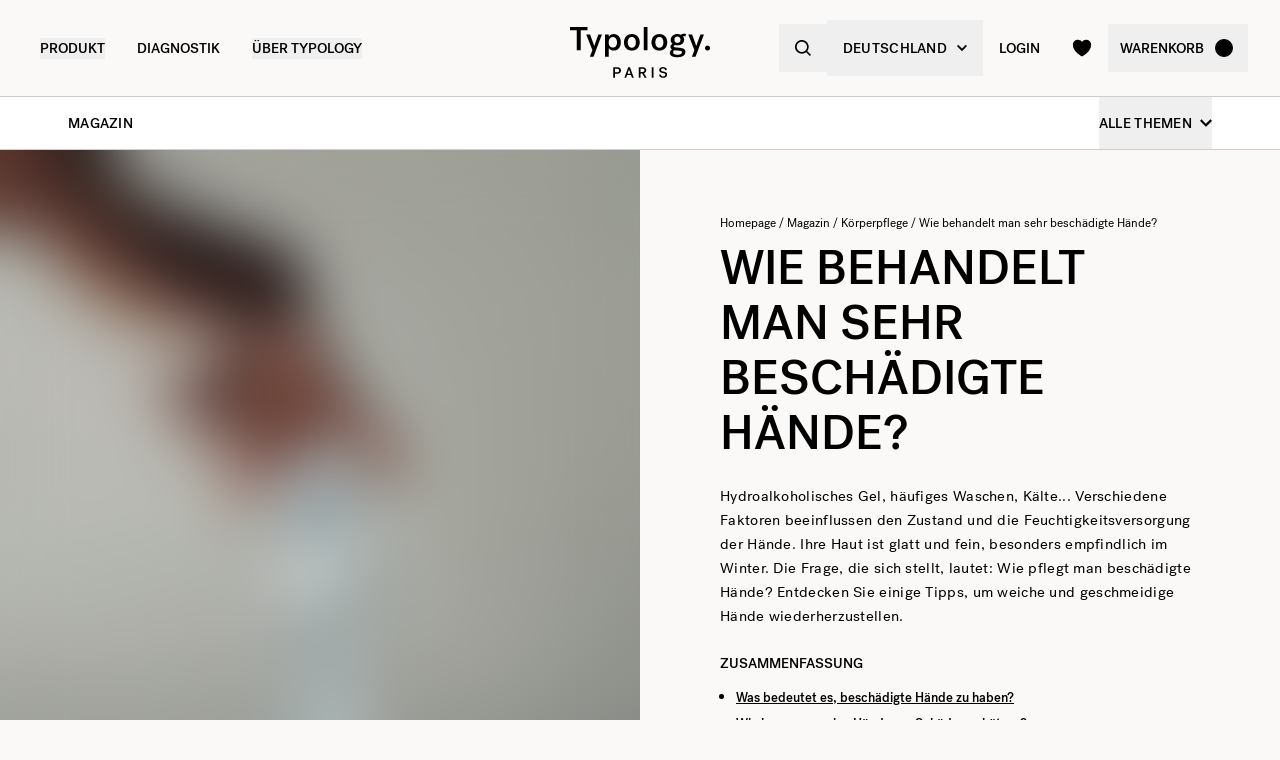

--- FILE ---
content_type: text/html
request_url: https://de.typology.com/magazin/wie-behandelt-man-sehr-beschadigte-hande
body_size: 21812
content:
<!DOCTYPE html><html  lang="de"><head><meta charset="utf-8">
<meta name="viewport" content="width=device-width, initial-scale=1">
<title>Wie behandelt man sehr beschädigte Hände? — Typology</title>
<link rel="preconnect" href="https://media.typology.com" crossorigin="anonymous">
<link rel="preconnect" href="https://lskznofikzcrbki7h6iz7dqe44.appsync-api.eu-central-1.amazonaws.com/graphql" crossorigin="anonymous">
<script src="https://media.typology.com/?v1" async defer></script>
<script src="https://try.abtasty.com/b673a4971ca60f11709c72bab2bc5c75.js" async defer></script>
<link rel="stylesheet" href="/_nuxt/entry.BIoxj19j.css" crossorigin>
<link rel="stylesheet" href="/_nuxt/Carousel.DcNqkbms.css" crossorigin>
<link rel="preload" href="/fonts/subset-PostGrotesk-Book.woff2" as="font" type="font/woff2" crossorigin="anonymous">
<link rel="preload" href="/fonts/subset-PostGrotesk-Medium.woff2" as="font" type="font/woff2" crossorigin="anonymous">
<link rel="preload" href="/fonts/Lettera-Regular.woff2" as="font" type="font/woff2" crossorigin="anonymous">
<link rel="preload" href="/fonts/Lettera-Bold.woff2" as="font" type="font/woff2" crossorigin="anonymous">
<link rel="modulepreload" as="script" crossorigin href="/_nuxt/DR7vvvsA.js">
<link rel="modulepreload" as="script" crossorigin href="/_nuxt/BK3mCDmg.js">
<link rel="modulepreload" as="script" crossorigin href="/_nuxt/ClZ-glxw.js">
<link rel="modulepreload" as="script" crossorigin href="/_nuxt/COtbtBem.js">
<link rel="modulepreload" as="script" crossorigin href="/_nuxt/C97BvsIM.js">
<link rel="modulepreload" as="script" crossorigin href="/_nuxt/C_5aCpDr.js">
<link rel="modulepreload" as="script" crossorigin href="/_nuxt/Bqpx8ZA3.js">
<link rel="modulepreload" as="script" crossorigin href="/_nuxt/D4i9Z6Or.js">
<link rel="modulepreload" as="script" crossorigin href="/_nuxt/Szy98d_g.js">
<link rel="modulepreload" as="script" crossorigin href="/_nuxt/Hg-8_qnI.js">
<link rel="modulepreload" as="script" crossorigin href="/_nuxt/-SKuuHKW.js">
<link rel="modulepreload" as="script" crossorigin href="/_nuxt/DeKfOovw.js">
<link rel="modulepreload" as="script" crossorigin href="/_nuxt/B_Hp91w_.js">
<link rel="modulepreload" as="script" crossorigin href="/_nuxt/DBSe9y3Y.js">
<link rel="modulepreload" as="script" crossorigin href="/_nuxt/DXl5N9T7.js">
<link rel="modulepreload" as="script" crossorigin href="/_nuxt/B-StRR6M.js">
<link rel="modulepreload" as="script" crossorigin href="/_nuxt/Ba_8rERh.js">
<link rel="modulepreload" as="script" crossorigin href="/_nuxt/BNqXraQa.js">
<link rel="modulepreload" as="script" crossorigin href="/_nuxt/BSa0WKGW.js">
<link rel="modulepreload" as="script" crossorigin href="/_nuxt/DSRRJCtX.js">
<link rel="modulepreload" as="script" crossorigin href="/_nuxt/fjIiWM_8.js">
<link rel="modulepreload" as="script" crossorigin href="/_nuxt/BNINs6P9.js">
<link rel="modulepreload" as="script" crossorigin href="/_nuxt/B9Jjrkl2.js">
<link rel="modulepreload" as="script" crossorigin href="/_nuxt/Dnc3CCeL.js">
<link rel="preload" as="fetch" fetchpriority="low" crossorigin="anonymous" href="/_nuxt/builds/meta/85191e1c-171e-4d71-8ad2-bb05613f917d.json">
<link rel="dns-prefetch" href="//www.googletagmanager.com/">
<link rel="dns-prefetch" href="//media.typology.com">
<link rel="prefetch" as="style" crossorigin href="/_nuxt/Checkout.CNQOyIJJ.css">
<link rel="prefetch" as="style" crossorigin href="/_nuxt/FormText.BSqQoPDI.css">
<link rel="prefetch" as="style" crossorigin href="/_nuxt/ZeroSpinner.B3UhP5hJ.css">
<link rel="prefetch" as="style" crossorigin href="/_nuxt/useForm.D9gPc3Uv.css">
<link rel="prefetch" as="style" crossorigin href="/_nuxt/FormRadio.7JrRPS0o.css">
<link rel="prefetch" as="style" crossorigin href="/_nuxt/LoginForm.CHXYMQvY.css">
<link rel="prefetch" as="style" crossorigin href="/_nuxt/DropdownPaymentMethodNetworks.DgGoHbMc.css">
<link rel="prefetch" as="script" crossorigin href="/_nuxt/CSG4Qmf7.js">
<link rel="prefetch" as="script" crossorigin href="/_nuxt/Jx3nj7Kr.js">
<link rel="prefetch" as="script" crossorigin href="/_nuxt/CcCWx1uE.js">
<link rel="prefetch" as="script" crossorigin href="/_nuxt/Go53FqwF.js">
<link rel="prefetch" as="script" crossorigin href="/_nuxt/Rk2BN07J.js">
<link rel="prefetch" as="script" crossorigin href="/_nuxt/D_iec0hJ.js">
<link rel="prefetch" as="script" crossorigin href="/_nuxt/DrZWb4Lu.js">
<link rel="prefetch" as="script" crossorigin href="/_nuxt/DiyfRAIa.js">
<link rel="prefetch" as="script" crossorigin href="/_nuxt/CE52G30L.js">
<link rel="prefetch" as="script" crossorigin href="/_nuxt/D3dWI6wx.js">
<link rel="prefetch" as="script" crossorigin href="/_nuxt/Br6eyTnC.js">
<link rel="prefetch" as="script" crossorigin href="/_nuxt/1nHUXFpA.js">
<link rel="prefetch" as="script" crossorigin href="/_nuxt/Cwa7rj7_.js">
<link rel="prefetch" as="script" crossorigin href="/_nuxt/BQCo70jc.js">
<link rel="prefetch" as="script" crossorigin href="/_nuxt/B2AGk7fg.js">
<link rel="prefetch" as="script" crossorigin href="/_nuxt/BsvqY1Mq.js">
<link rel="prefetch" as="script" crossorigin href="/_nuxt/CDaPuGSx.js">
<link rel="prefetch" as="script" crossorigin href="/_nuxt/xmAOffq3.js">
<link rel="prefetch" as="script" crossorigin href="/_nuxt/3QWMaIYL.js">
<link rel="prefetch" as="script" crossorigin href="/_nuxt/sEfvfP7k.js">
<link rel="prefetch" as="script" crossorigin href="/_nuxt/DN444k1w.js">
<link rel="prefetch" as="script" crossorigin href="/_nuxt/BC9Xa3aT.js">
<link rel="prefetch" as="script" crossorigin href="/_nuxt/Cv9CMIxC.js">
<link rel="prefetch" as="script" crossorigin href="/_nuxt/DOG33BSW.js">
<link rel="prefetch" as="script" crossorigin href="/_nuxt/CcwVF9hE.js">
<link rel="prefetch" as="script" crossorigin href="/_nuxt/v6jItJff.js">
<link rel="prefetch" as="script" crossorigin href="/_nuxt/D14dqsG9.js">
<link rel="prefetch" as="script" crossorigin href="/_nuxt/ClfO-z_F.js">
<link rel="prefetch" as="script" crossorigin href="/_nuxt/DdRun3nL.js">
<link rel="prefetch" as="script" crossorigin href="/_nuxt/Cd_cO98d.js">
<link rel="prefetch" as="script" crossorigin href="/_nuxt/Xoer7uOu.js">
<link rel="prefetch" as="script" crossorigin href="/_nuxt/oaNNOB51.js">
<link rel="prefetch" as="script" crossorigin href="/_nuxt/CqSaAHBT.js">
<link rel="prefetch" as="script" crossorigin href="/_nuxt/9Yp_lccY.js">
<link rel="prefetch" as="script" crossorigin href="/_nuxt/Cxw3q4Nc.js">
<link rel="prefetch" as="script" crossorigin href="/_nuxt/BexFTt9F.js">
<link rel="prefetch" as="script" crossorigin href="/_nuxt/cp8AExjA.js">
<link rel="prefetch" as="script" crossorigin href="/_nuxt/CbDfubOO.js">
<link rel="prefetch" as="script" crossorigin href="/_nuxt/CbulG911.js">
<link rel="prefetch" as="style" crossorigin href="/_nuxt/checkout.DJsneiW7.css">
<link rel="prefetch" as="script" crossorigin href="/_nuxt/DDynVygY.js">
<link rel="prefetch" as="script" crossorigin href="/_nuxt/C6AEzMOx.js">
<link rel="prefetch" as="style" crossorigin href="/_nuxt/default.DGE4qo62.css">
<link rel="prefetch" as="style" crossorigin href="/_nuxt/DropdownCountries.D6BJgrVp.css">
<link rel="prefetch" as="script" crossorigin href="/_nuxt/Dij8kzJh.js">
<link rel="prefetch" as="script" crossorigin href="/_nuxt/CG5saF1V.js">
<link rel="prefetch" as="script" crossorigin href="/_nuxt/DD3-ZcW3.js">
<link rel="prefetch" as="script" crossorigin href="/_nuxt/B40vYq9v.js">
<link rel="prefetch" as="script" crossorigin href="/_nuxt/CJWkS2iy.js">
<link rel="prefetch" as="script" crossorigin href="/_nuxt/UbnFvSAE.js">
<link rel="prefetch" as="script" crossorigin href="/_nuxt/CeRX3GCe.js">
<link rel="prefetch" as="script" crossorigin href="/_nuxt/MAR8LcnB.js">
<link rel="prefetch" as="script" crossorigin href="/_nuxt/BMW0l-9E.js">
<link rel="prefetch" as="script" crossorigin href="/_nuxt/VN3Q1Ol_.js">
<link rel="prefetch" as="script" crossorigin href="/_nuxt/C2eADJOe.js">
<link rel="prefetch" as="script" crossorigin href="/_nuxt/CLmkV42W.js">
<link rel="prefetch" as="script" crossorigin href="/_nuxt/DXcKEVNW.js">
<link rel="prefetch" as="script" crossorigin href="/_nuxt/KIu93dPs.js">
<link rel="prefetch" as="script" crossorigin href="/_nuxt/DhGmMbxT.js">
<link rel="prefetch" as="script" crossorigin href="/_nuxt/BbPdJil8.js">
<link rel="prefetch" as="script" crossorigin href="/_nuxt/kaF03v4h.js">
<link rel="prefetch" as="script" crossorigin href="/_nuxt/zEHLWoOt.js">
<link rel="prefetch" as="script" crossorigin href="/_nuxt/CrMLyi_o.js">
<link rel="prefetch" as="script" crossorigin href="/_nuxt/A5yyouMX.js">
<link rel="prefetch" as="script" crossorigin href="/_nuxt/DHMBbwe-.js">
<link rel="prefetch" as="script" crossorigin href="/_nuxt/jglK4pO4.js">
<link rel="prefetch" as="script" crossorigin href="/_nuxt/CI6lfivt.js">
<link rel="prefetch" as="script" crossorigin href="/_nuxt/BvgeHrMS.js">
<link rel="prefetch" as="script" crossorigin href="/_nuxt/wy_scB7V.js">
<link type="image/png" sizes="16x16 32x32 96x96" href="/favicon.png" rel="icon">
<link type="image/png" sizes="76x76 120x120" href="/touchicon.png" rel="apple-touch-icon">
<noscript id="noscript-warning">Please enable JavaScript</noscript>
<meta name="description" content="Hydroalkoholisches Gel, häufiges Waschen, Kälte... Verschiedene Faktoren beeinflussen den Zustand und die Feuchtigkeitsversorgung der Hände. Ihre Haut ist glatt">
<meta name="robots" content="index, follow">
<meta property="og:site_name" content="Typology Paris">
<meta property="og:url" content="https://de.typology.com/magazin/wie-behandelt-man-sehr-beschadigte-hande">
<meta property="og:title" content="Wie behandelt man sehr beschädigte Hände? — Typology">
<meta property="og:type" content="articles">
<meta property="og:locale" content="de_DE">
<meta property="og:description" content="Hydroalkoholisches Gel, häufiges Waschen, Kälte... Verschiedene Faktoren beeinflussen den Zustand und die Feuchtigkeitsversorgung der Hände. Ihre Haut ist glatt und fein, besonders empfindlich im Wint">
<meta property="og:image" content="http://media.typology.com/storyblok/1080x1350/a999c29e12/ten-mains.jpg">
<meta property="og:image:secure_url" content="https://media.typology.com/storyblok/1080x1350/a999c29e12/ten-mains.jpg">
<meta property="twitter:site" content="@typologyparis">
<meta property="twitter:card" content="summary_large_image">
<meta property="twitter:title" content="Wie behandelt man sehr beschädigte Hände? — Typology">
<meta property="twitter:description" content="Hydroalkoholisches Gel, häufiges Waschen, Kälte... Verschiedene Faktoren beeinflussen den Zustand und die Feuchtigkeitsversorgung der Hände. Ihre Haut ist glatt und fein, besonders empfindlich im Wint">
<meta property="twitter:image" content="https://media.typology.com/storyblok/1080x1350/a999c29e12/ten-mains.jpg">
<meta property="twitter:image:alt" content="Wie behandelt man sehr beschädigte Hände?">
<link rel="canonical" href="https://de.typology.com/magazin/wie-behandelt-man-sehr-beschadigte-hande">
<link hreflang="fr" href="https://www.typology.com/carnet/comment-soigner-des-mains-tres-abimees" rel="alternate">
<link hreflang="en-fr" href="https://www.typology.com/carnet/comment-soigner-des-mains-tres-abimees" rel="alternate">
<link hreflang="en-gb" href="https://uk.typology.com/library/how-to-treat-severely-damaged-hands" rel="alternate">
<link hreflang="en-us" href="https://us.typology.com/library/how-to-treat-severely-damaged-hands" rel="alternate">
<link hreflang="de" href="https://de.typology.com/magazin/wie-behandelt-man-sehr-beschadigte-hande" rel="alternate">
<script type="application/ld+json" data-hid="rich-breadcrumbs">{"@context":"https://schema.org","@type":"BreadcrumbList","itemListElement":[{"@type":"ListItem","position":0,"name":"Homepage","item":"https://de.typology.com/"},{"@type":"ListItem","position":1,"name":"Magazin","item":"https://de.typology.com/magazin"},{"@type":"ListItem","position":2,"name":"Körperpflege","item":"https://de.typology.com/magazin/korperpflege"},{"@type":"ListItem","position":3,"name":"Wie behandelt man sehr beschädigte Hände?"}]}</script>
<meta property="article:published_time" content="2021-11-05">
<meta property="article:modified_time" content="2024-02-15">
<meta property="article:tag" content="Hände">
<meta property="article:publisher" content="https://www.facebook.com/typologyparis/">
<meta property="article:author" content="Stéphanie">
<meta property="article:section" content="Körperpflege">
<script type="application/ld+json">{"@context":"https://schema.org","@type":"Article","headline":"Wie behandelt man sehr beschädigte Hände?","mainEntityOfPage":"https://de.typology.comhttps://de.typology.com/magazin/wie-behandelt-man-sehr-beschadigte-hande","image":"https://media.typology.com/storyblok/1080x1350/a999c29e12/ten-mains.jpg","datePublished":"2024-02-15T07:31:33.526Z","dateModified":"2021-11-05T08:17:46.000Z","author":{"@type":"Person","name":"Stéphanie","jobTitle":"Doktorin in Lebens- und Gesundheitswissenschaften","url":"https://de.typology.com/magazin/stephanie-doktorin-in-lebens-und-gesundheitswissenschaften"},"publisher":{"@type":"Organization","name":"Typology Paris","logo":{"@type":"ImageObject","url":"https://media.typology.com/53614f36e2d04f40be9e36e88b5a0a2a.png?twic=v1/max=440"}},"isAccessibleForFree":true}</script>
<script type="module" src="/_nuxt/DR7vvvsA.js" crossorigin></script></head><body><div id="__nuxt"><div class="relative"><!----><header class="sticky md:absolute w-full top-0 md:top-auto z-20 bg-white md:bg-transparent" data-v-c5526545><div class="flex items-center justify-between px-1 md:px-4 lg:px-10 h-13 md:h-24" data-v-c5526545><div class="md:text-black transition-color duration-400 menu self-stretch flex items-stretch justify-start w-full h-full mr-auto" data-v-c5526545><div class="flex md:hidden items-center" data-v-c5526545><button class="p-3" aria-label="navigation" data-v-c5526545><svg viewbox="0 0 20 18" class="fill-current w-5 h-5" xmlns="http://www.w3.org/2000/svg" data-v-c5526545><path d="M0 0H20V2H0V0Z"></path><path d="M0 8H20V10H0V8Z"></path><path d="M0 16H20V18H0V16Z"></path></svg></button><button class="p-3" aria-label="quick-search" data-v-c5526545><svg viewbox="0 0 16 16" class="fill-current w-5 h-5" xmlns="http://www.w3.org/2000/svg" data-v-c5526545><path d="M6.84236 13.684C8.36049 13.6837 9.83487 13.1755 11.0307 12.2403L14.7906 16L16 14.7907L12.2401 11.031C13.1758 9.83508 13.6844 8.36043 13.6847 6.84199C13.6847 3.06949 10.6151 0 6.84236 0C3.06965 0 0 3.06949 0 6.84199C0 10.6145 3.06965 13.684 6.84236 13.684ZM6.84236 1.7105C9.67253 1.7105 11.9741 4.01197 11.9741 6.84199C11.9741 9.67201 9.67253 11.9735 6.84236 11.9735C4.01219 11.9735 1.71059 9.67201 1.71059 6.84199C1.71059 4.01197 4.01219 1.7105 6.84236 1.7105Z"></path></svg></button></div><nav class="self-stretch flex items-stretch h-full -ml-4 hidden md:block" data-v-c5526545><ul class="flex h-full"><!--[--><li class="flex items-center group"><div class="relative p-4"><button class="text-14 font-medium uppercase whitespace-no-wrap">Produkt</button><svg viewbox="0 0 8 8" class="fill-current w-2 h-2 absolute z-20 left-1/2 bottom-0 transition duration-100 transform scale-0 -translate-x-1/2 group-hover:scale-75" xmlns="http://www.w3.org/2000/svg"><circle cx="4" cy="4" r="4"></circle></svg></div><div class="absolute z-10 w-full left-0 top-full bg-white pt-10 -mt-10 group-hover:opacity-100 invisible group-hover:visible"><nav class="flex mx-auto px-1 md:px-4 lg:px-10 py-10 space-x-5 mega-nav"><!--[--><div class="flex-auto max-w-1/5 space-y-8"><!--[--><div class="space-y-4"><!--[--><span class="text-14 font-medium">Auswahl</span><ul class="space-y-1"><!--[--><li><a href="/sammlung/bestsellers" class="">Bestseller <!----></a></li><li><a href="/sammlung/neuheiten" class="">Neuheiten <!----></a></li><li><a href="/sammlung/duos-trios-und-kits" class="">Duos, Trios &amp; Kits <sup>new</sup></a></li><li><a href="/sammlung/geschenksets" class=""> Geschenksets <!----></a></li><li><a href="/sammlung/letzte-chance" class="">Letzte Chance <!----></a></li><li><a href="/sammlung/accessoires" class="">Accessoires <!----></a></li><li><a href="/produkte/typology-premier" class="">Typology Premier <!----></a></li><li><a href="/produkte/geschenkgutschein" class="">Digitaler Geschenkgutschein <!----></a></li><!--]--></ul><!--]--><!----><!----></div><div class="space-y-4"><!--[--><span class="text-14 font-medium">Winterpflege</span><ul class="space-y-1"><!--[--><li><a href="/sammlung/winter-essentials" class="">Winter-Essentials <sup>new</sup></a></li><li><a href="/sammlung/trockene-und-dehydrierte-haut" class="">Pflege für trockene und dehydrierte Haut <!----></a></li><li><a href="/sammlung/roetungen-und-rosazea" class="">Pflege bei Rötungen und Rosazea <!----></a></li><!--]--></ul><!--]--><!----><!----></div><!--]--></div><div class="flex-auto max-w-1/5 space-y-8"><!--[--><div class="space-y-4"><!--[--><span class="text-14 font-medium">Gesichtspflege</span><ul class="space-y-1"><!--[--><li><a href="/sammlung/gesichtsseren" class="">Gesichtsseren <!----></a></li><li><a href="/sammlung/gesichtscremes" class="">Gesichtscremes <sup>new</sup></a></li><li><a href="/sammlung/nachtpflege" class="">Nachtpflege <!----></a></li><li><a href="/sammlung/seren-und-getoente-pflege" class="">Getönte Pflegeprodukte <!----></a></li><li><a href="/sammlung/gesichtsreiniger" class="">Cleanser &amp; Make-Up-Entferner <!----></a></li><li><a href="/sammlung/augenpflege" class="">Augenpartie <!----></a></li><li><a href="/sammlung/lippen-und-mundpflege" class="">Lippenpflege <!----></a></li><li><a href="/sammlung/sonnenschutz-und-selbstbrauner" class="">Sonnenschutz &amp; Selbstbräuner <!----></a></li><li><a href="/sammlung/hydrolate-und-toner" class="">Lotionen &amp; Hydrolate <!----></a></li><li><a href="/sammlung/masken-und-peelings" class="">Masken &amp; Peelings <!----></a></li><!--]--></ul><!--]--><!----><!----></div><!--]--></div><div class="flex-auto max-w-1/5 space-y-8"><!--[--><div class="space-y-4"><!--[--><span class="text-14 font-medium">Hautalterung</span><ul class="space-y-1"><!--[--><li><a href="/sammlung/praevention-von-alterung" class="">Vorbeugung der Hautalterung <!----></a></li><li><a href="/sammlung/erste-anzeichen-des-alterns" class="">Erste Anzeichen der Hautalterung <sup>new</sup></a></li><li><a href="/sammlung/anzeichen-fuer-fortgeschrittene-alterung" class="">Reife Haut <!----></a></li><!--]--></ul><!--]--><!----><!----></div><div class="space-y-4"><!--[--><span class="text-14 font-medium">Körper- &amp; Haarpflege</span><ul class="space-y-1"><!--[--><li><a href="/sammlung/pflege-fur-haar-und-kopfhaut" class="">Pflege für Haar &amp; Kopfhaut <!----></a></li><li><a href="/sammlung/aktivierte-shampoos" class="">Aktivierte Shampoos <!----></a></li><li><a href="/sammlung/cremes-ole-und-peelings" class="">Cremes, Öle und Peelings <!----></a></li><li><a href="/sammlung/korper-sonnenschutzmittel" class="">Körper- &amp; Sonnenschutzmittel <!----></a></li><!--]--></ul><!--]--><!----><!----></div><!--]--></div><div class="flex-auto max-w-1/5 space-y-8"><!--[--><div class="space-y-4"><!--[--><span class="text-14 font-medium">Nach Anliegen</span><ul class="space-y-1"><!--[--><li><a href="/sammlung/sehr-trockene-oder-geschadigte-haut" class="">Sehr trockene oder geschädigte Haut <!----></a></li><li><a href="/sammlung/psoriasis-ekzem" class="">Psoriasis &amp; Ekzem <!----></a></li><li><a href="/sammlung/trockene-und-dehydrierte-haut" class="">Trockene Haut <!----></a></li><li><a href="/sammlung/uberempfindliche-haut" class="">Überempfindliche Haut <!----></a></li><li><a href="/sammlung/falten" class="">Linien &amp; Falten <sup>new</sup></a></li><li><a href="/sammlung/muede-und-fahle-haut" class="">Müde Haut <!----></a></li><li><a href="/sammlung/pigmentflecken" class="">Pigmentflecken <!----></a></li><li><a href="/sammlung/augenringe-undtraenensaecke" class="">Augenringe <!----></a></li><li><a href="/sammlung/roetungen-und-rosazea" class="">Rötungen &amp; Rosazea  <!----></a></li><li><a href="/sammlung/hautunreinheiten" class="">Unreinheiten <!----></a></li><li><a href="/sammlung/vergroesserte-poren-und-mitesser" class="">Poren &amp; Mitesser <!----></a></li><li><a href="/sammlung/glaenzende-und-oelige-haut" class="">Glänzende &amp; ölige Haut <!----></a></li><!--]--></ul><!--]--><!----><!----></div><!--]--></div><div class="flex-auto max-w-1/5 space-y-8"><!--[--><div class="space-y-4"><!----><a href="/edito/teasing-a43" class=""><div class="w-full h-76"><div class="h-full w-full inset-0 relative"><!--[--><img class="inset-0 object-center w-full h-full pointer-events-none object-cover" src="https://media.typology.com/storyblok/1200x1500/aa37638775/week01a43_nav-desktop.jpg?twic=v1/output=preview" alt="26.01.26: Das neue Straffende Konzentrat bei Mimikfalten – 100/100 auf Yuka bewertet" loading="lazy" importance="auto" fetchpriority="auto"><!--]--></div></div><span class="block text-12 font-mono underline">26.01.26: Das neue Straffende Konzentrat bei Mimikfalten – 100/100 auf Yuka bewertet <!----></span></a><!----></div><!--]--></div><!--]--></nav></div></li><li class="flex items-center group"><div class="relative p-4"><a href="/diagnostic?source=diagnostic_menu" class="text-14 font-medium uppercase whitespace-no-wrap">Diagnostik</a><svg viewbox="0 0 8 8" class="fill-current w-2 h-2 absolute z-20 left-1/2 bottom-0 transition duration-100 transform scale-0 -translate-x-1/2 group-hover:scale-75" xmlns="http://www.w3.org/2000/svg"><circle cx="4" cy="4" r="4"></circle></svg></div><!----></li><li class="flex items-center group"><div class="relative p-4"><button class="text-14 font-medium uppercase whitespace-no-wrap">ÜBER TYPOLOGY</button><svg viewbox="0 0 8 8" class="fill-current w-2 h-2 absolute z-20 left-1/2 bottom-0 transition duration-100 transform scale-0 -translate-x-1/2 group-hover:scale-75" xmlns="http://www.w3.org/2000/svg"><circle cx="4" cy="4" r="4"></circle></svg></div><div class="absolute z-10 w-full left-0 top-full bg-white pt-10 -mt-10 group-hover:opacity-100 invisible group-hover:visible"><nav class="flex mx-auto px-1 md:px-4 lg:px-10 py-10 space-x-5 mega-nav"><!--[--><div class="flex-auto max-w-1/5 space-y-8"><!--[--><div class="space-y-4"><!----><!----><div><a href="/magazin" class="relative block w-full pb-4/5"><div class="absolute inset-0"><div class="h-full w-full inset-0 relative"><!--[--><img class="inset-0 object-center w-full h-full pointer-events-none object-cover" src="https://media.typology.com/storyblok/540x421/932740ad3e/carnet_nav_apropos.jpg?twic=v1/output=preview" alt="Magazin" loading="lazy" importance="auto" fetchpriority="auto"><!--]--></div></div></a><a href="/magazin" class="space-y-2"><span class="block mt-6 font-medium no-underline uppercase">Magazin</span><span class="block text-12 leading-relaxed">Entdecken Sie das Magazin von Typology und erweitern Sie Ihr Wissen über die Welt der Hautpflege mit unseren Artikeln und Tipps.</span></a></div></div><!--]--></div><div class="flex-auto max-w-1/5 space-y-8"><!--[--><div class="space-y-4"><!----><!----><div><a href="/a-propos" class="relative block w-full pb-4/5"><div class="absolute inset-0"><div class="h-full w-full inset-0 relative"><!--[--><img class="inset-0 object-center w-full h-full pointer-events-none object-cover" src="https://media.typology.com/storyblok/540x421/fcaeffa423/about1-histoire?twic=v1/output=preview" alt="UNSERE STORY" loading="lazy" importance="auto" fetchpriority="auto"><!--]--></div></div></a><a href="/a-propos" class="space-y-2"><span class="block mt-6 font-medium no-underline uppercase">UNSERE STORY</span><span class="block text-12 leading-relaxed">Unser Ziel ist es, die Kosmetikbranche zum Besseren zu wandeln. Unsere Story liest du hier. </span></a></div></div><!--]--></div><div class="flex-auto max-w-1/5 space-y-8"><!--[--><div class="space-y-4"><!----><!----><div><a href="/ratgeber/unsere-inhaltsstoffe-blacklist" class="relative block w-full pb-4/5"><div class="absolute inset-0"><div class="h-full w-full inset-0 relative"><!--[--><img class="inset-0 object-center w-full h-full pointer-events-none object-cover" src="https://media.typology.com/storyblok/540x420/d863020df7/charte_menu-icone.jpg?twic=v1/output=preview" alt="DIE REZEPTUR-CHARTA" loading="lazy" importance="auto" fetchpriority="auto"><!--]--></div></div></a><a href="/ratgeber/unsere-inhaltsstoffe-blacklist" class="space-y-2"><span class="block mt-6 font-medium no-underline uppercase">DIE REZEPTUR-CHARTA</span><span class="block text-12 leading-relaxed">Unsere Rezepturen leisten harte Arbeit. Sie enthalten nur Inhaltsstoffe, die für die Wirksamkeit wichtig sind – keine unnötigen Extras und niemals reizende Konservierungsstoffe. Mehr über unsere Philosophie liest du hier.</span></a></div></div><!--]--></div><div class="flex-auto max-w-1/5 space-y-8"><!--[--><div class="space-y-4"><!----><!----><div><a href="/page-emballage" class="relative block w-full pb-4/5"><div class="absolute inset-0"><div class="h-full w-full inset-0 relative"><!--[--><img class="inset-0 object-center w-full h-full pointer-events-none object-cover" src="https://media.typology.com/storyblok/540x420/0e1ddaf43f/earth-day_menu-icone.jpg?twic=v1/output=preview" alt="VERPACKUNG" loading="lazy" importance="auto" fetchpriority="auto"><!--]--></div></div></a><a href="/page-emballage" class="space-y-2"><span class="block mt-6 font-medium no-underline uppercase">VERPACKUNG</span><span class="block text-12 leading-relaxed">Genau wie unsere Rezepturen sind Typology Verpackungen auf das Wesentliche reduziert. Hier erfährst du mehr über unser recycelbares Glas, Plastik und Aluminium.</span></a></div></div><!--]--></div><div class="flex-auto max-w-1/5 space-y-8"><!--[--><div class="space-y-4"><!----><!----><div><a href="/a-propos" class="relative block w-full pb-4/5"><div class="absolute inset-0"><div class="h-full w-full inset-0 relative"><!--[--><img class="inset-0 object-center w-full h-full pointer-events-none object-cover" src="https://media.typology.com/storyblok/540x421/21918e9bd2/about4-bcorp.jpeg?twic=v1/output=preview" alt="B-CORP" loading="lazy" importance="auto" fetchpriority="auto"><!--]--></div></div></a><a href="/a-propos" class="space-y-2"><span class="block mt-6 font-medium no-underline uppercase">B-CORP</span><span class="block text-12 leading-relaxed">Typologys B-Corp-Status erlaubt uns schon jetzt, transparent mit unseren ökologischen und sozialen Verpflichtungen umzugehen.</span></a></div></div><!--]--></div><div class="flex-auto max-w-1/5 space-y-8"><!--[--><div class="space-y-4"><!----><!----><div><a href="/black-for-good-bewegung" class="relative block w-full pb-4/5"><div class="absolute inset-0"><div class="h-full w-full inset-0 relative"><!--[--><img class="inset-0 object-center w-full h-full pointer-events-none object-cover" src="https://media.typology.com/storyblok/540x420/94a0c36516/visu-nav.jpg?twic=v1/output=preview" alt="Black for Good - kein Rabatt, sondern Spenden" loading="lazy" importance="auto" fetchpriority="auto"><!--]--></div></div></a><a href="/black-for-good-bewegung" class="space-y-2"><span class="block mt-6 font-medium no-underline uppercase">Black for Good - kein Rabatt, sondern Spenden</span><span class="block text-12 leading-relaxed">Die Bewegung, die engagierte Marken am Black Friday zusammenbringt</span></a></div></div><!--]--></div><!--]--></nav></div></li><!--]--></ul></nav><div class="fixed z-50 inset-0 bg-black bg-opacity-50 transition opacity-0 pointer-events-none block md:hidden" data-v-c5526545><div class="duration-300 left-0 -translate-x-full absolute inset-y-0 w-full max-w-133 bg-white transform transition"><!----><!----><div class="flex flex-col h-full"><!--[--><div class="flex flex-col h-full w-full overflow-y-auto overflow-x-hidden"><button class="z-20 absolute top-0 right-0 flex items-center justify-center p-4 mr-1 text-black"><svg viewbox="0 0 32 32" class="fill-current w-4 h-4" xmlns="http://www.w3.org/2000/svg"><path d="M3.55492 26.1823L26.1823 3.55492L28.4451 5.81766L5.81766 28.4451L3.55492 26.1823Z"></path><path d="M5.81767 3.55492L28.4451 26.1823L26.1823 28.4451L3.55493 5.81766L5.81767 3.55492Z"></path></svg></button><div class="relative flex flex-grow"><div class="translate-x-0 flex-shrink-0 w-full transform transition ease duration-300"><div class="relative flex items-stretch w-full h-32 px-5"><div class="absolute inset-0 -z-1 w-full h-full"><div class="h-full w-full inset-0 relative"><!--[--><img class="inset-0 object-center w-full h-full pointer-events-none object-cover" src="https://media.typology.com/storyblok/1620x540/258ea8a49a/week01a43_nav-mobile.jpg?twic=v1/output=preview" alt="26.01.26: Das neue Straffende Konzentrat bei Mimikfalten – 100/100 auf Yuka bewertet" loading="eager" importance="auto" fetchpriority="auto"><!--]--></div></div><a href="/edito/teasing-a43" class="flex flex-col justify-center text-black"><p class="font-medium max-w-1/2">26.01.26: Das neue Straffende Konzentrat bei Mimikfalten – 100/100 auf Yuka bewertet</p></a></div><ul class="divide-y divide-gray-300"><!--[--><!--[--><!----><li><button class="flex items-center justify-between w-full p-5"><span class="font-medium">Winterpflege</span><svg viewbox="0 0 14 14" class="fill-current w-3 h-3" xmlns="http://www.w3.org/2000/svg"><path d="M2.625 1.89189L7.84319 7.06308L2.62501 12.2342L4.40683 14L11.5341 7.06308L4.53409 -8.26971e-08L2.625 1.89189Z"></path></svg></button></li><!--]--><!--[--><!----><li><button class="flex items-center justify-between w-full p-5"><span class="font-medium">Nach Edit</span><svg viewbox="0 0 14 14" class="fill-current w-3 h-3" xmlns="http://www.w3.org/2000/svg"><path d="M2.625 1.89189L7.84319 7.06308L2.62501 12.2342L4.40683 14L11.5341 7.06308L4.53409 -8.26971e-08L2.625 1.89189Z"></path></svg></button></li><!--]--><!--[--><!----><li><button class="flex items-center justify-between w-full p-5"><span class="font-medium">Gesichtspflege</span><svg viewbox="0 0 14 14" class="fill-current w-3 h-3" xmlns="http://www.w3.org/2000/svg"><path d="M2.625 1.89189L7.84319 7.06308L2.62501 12.2342L4.40683 14L11.5341 7.06308L4.53409 -8.26971e-08L2.625 1.89189Z"></path></svg></button></li><!--]--><!--[--><!----><li><button class="flex items-center justify-between w-full p-5"><span class="font-medium">Hautalterung</span><svg viewbox="0 0 14 14" class="fill-current w-3 h-3" xmlns="http://www.w3.org/2000/svg"><path d="M2.625 1.89189L7.84319 7.06308L2.62501 12.2342L4.40683 14L11.5341 7.06308L4.53409 -8.26971e-08L2.625 1.89189Z"></path></svg></button></li><!--]--><!--[--><!----><li><button class="flex items-center justify-between w-full p-5"><span class="font-medium">Körper- &amp; Haarpflege</span><svg viewbox="0 0 14 14" class="fill-current w-3 h-3" xmlns="http://www.w3.org/2000/svg"><path d="M2.625 1.89189L7.84319 7.06308L2.62501 12.2342L4.40683 14L11.5341 7.06308L4.53409 -8.26971e-08L2.625 1.89189Z"></path></svg></button></li><!--]--><!--[--><li><a href="/magazin" class="flex items-center justify-between w-full p-5"><span class="font-medium">Magazin</span></a></li><!----><!--]--><!--[--><!----><li><button class="flex items-center justify-between w-full p-5"><span class="font-medium">Nach Anliegen</span><svg viewbox="0 0 14 14" class="fill-current w-3 h-3" xmlns="http://www.w3.org/2000/svg"><path d="M2.625 1.89189L7.84319 7.06308L2.62501 12.2342L4.40683 14L11.5341 7.06308L4.53409 -8.26971e-08L2.625 1.89189Z"></path></svg></button></li><!--]--><!--[--><li><a href="/diagnostic?source=diagnostic_menu" class="flex items-center justify-between w-full p-5"><span class="font-medium">Haut Diagnose</span></a></li><!----><!--]--><!--]--></ul></div><div class="translate-x-0 flex-shrink-0 w-full transform transition ease duration-300"><!----></div></div><div class="flex-shrink-0 w-full px-5 py-3 mt-auto space-y-1 border-t border-gray-500"><ul><!----><li><span></span></li></ul></div></div><!--]--></div></div></div></div><div class="relative z-30 flex-shrink-0 leading-none m-auto pointer-events-none" data-v-c5526545><a href="/" class="inline-block pt-1 md:pt-3 pointer-events-auto" aria-label="home" data-v-c5526545><img src="/svgs/logo.svg" alt="Logo" loading="lazy" class="h-auto w-21 md:w-35 filter transition-[filter] duration-400" data-v-c5526545></a></div><div class="md:text-black transition-color duration-400 menu self-stretch flex items-stretch justify-end w-full h-full ml-auto" data-v-c5526545><ul class="flex h-full md:-mr-2" data-v-c5526545><li class="hidden md:flex items-center" data-v-c5526545><button class="flex items-center space-x-2 md:p-3 lg:p-4" aria-label="quick-search" data-v-c5526545><svg viewbox="0 0 16 16" class="fill-current w-5 h-5 md:w-4 md:h-4" xmlns="http://www.w3.org/2000/svg" data-v-c5526545><path d="M6.84236 13.684C8.36049 13.6837 9.83487 13.1755 11.0307 12.2403L14.7906 16L16 14.7907L12.2401 11.031C13.1758 9.83508 13.6844 8.36043 13.6847 6.84199C13.6847 3.06949 10.6151 0 6.84236 0C3.06965 0 0 3.06949 0 6.84199C0 10.6145 3.06965 13.684 6.84236 13.684ZM6.84236 1.7105C9.67253 1.7105 11.9741 4.01197 11.9741 6.84199C11.9741 9.67201 9.67253 11.9735 6.84236 11.9735C4.01219 11.9735 1.71059 9.67201 1.71059 6.84199C1.71059 4.01197 4.01219 1.7105 6.84236 1.7105Z"></path></svg></button></li><li class="hidden md:flex items-center" data-v-c5526545><div class="relative group" data-v-c5526545 data-v-e963da91><button type="button" class="h-14 px-4 text-13 relative flex items-center justify-between w-full space-x-2"><!--[--><span class="uppercase font-medium relative flex items-center w-full space-x-2 whitespace-no-wrap text-14 leading-5 tracking-02" style="" data-v-e963da91>Deutschland</span><!--]--><svg viewbox="0 0 66 42" class="fill-current w-3 h-3 transform" xmlns="http://www.w3.org/2000/svg"><path d="M32.9422 24.952L8.9189 0.710322L0.707084 8.9968L33.291 41.2897L65.299 8.40319L57.6755 0.710367L33.6525 24.952L33.2974 25.3103L32.9422 24.952Z" stroke="currentColor" style="transition:fill 0.4s ease;" fill="currentColor"></path></svg></button><!----></div></li><li class="hidden md:flex items-center" data-v-c5526545><!--[--><a href="/account/login" class="block md:max-w-35 md:p-3 lg:p-4 md:overflow-hidden truncate" data-v-c5526545><span class="text-14 font-medium uppercase whitespace-no-wrap" data-v-c5526545>Login</span></a><!--]--></li><li class="flex items-center" data-v-c5526545><a href="/account/favorites" class="block p-3 lg:p-4" aria-label="favorites" data-v-c5526545><svg viewbox="0 0 12 11" fill="currentColor" xmlns="http://www.w3.org/2000/svg" class="w-5 h-5" data-v-c5526545><path style="transition:fill 0.4s ease;" d="M3.5 1C2.1195 1 1 2.11834 1 3.4981C1 4.6119 1.4375 7.25535 5.744 9.92757C5.82114 9.97494 5.9097 10 6 10C6.0903 10 6.17886 9.97494 6.256 9.92757C10.5625 7.25535 11 4.6119 11 3.4981C11 2.11834 9.8805 1 8.5 1C7.1195 1 6 2.514 6 2.514C6 2.514 4.8805 1 3.5 1Z" stroke="currentColor" stroke-linecap="round" stroke-linejoin="round"></path></svg></a></li><li class="flex items-center" data-v-c5526545><button aria-label="cart" class="relative z-20 flex items-center p-3" data-v-c5526545><span class="hidden lg:inline-block mr-2 text-14 font-medium uppercase whitespace-no-wrap" data-v-c5526545>Warenkorb</span><span class="scale-75 relative inline-block p-3 transition-transform duration-200 transform bg-current rounded-full" data-v-c5526545><!----></span></button></li></ul></div></div></header><!--[--><div class="nuxt-loading-indicator" style="position:fixed;top:0;right:0;left:0;pointer-events:none;width:auto;height:3px;opacity:0;background:black;background-size:Infinity% auto;transform:scaleX(0%);transform-origin:left;transition:transform 0.1s, height 0.4s, opacity 0.4s;z-index:999999;"></div><!--[--><div data-template="article" class="md:pt-24"><div class="relative bg-white border-t border-b border-gray-500"><div class="flex justify-between container"><a href="/magazin" class="md:min-w-40 py-4 uppercase text-14 leading-5 tracking-02 font-medium">Magazin</a><button class="flex cursor-pointer items-center select-none space-x-2 py-4 uppercase text-14 leading-5 tracking-02 font-medium">Alle Themen <svg viewbox="0 0 14 14" class="fill-current ml-2 w-3 h-3 transform duration-200 rotate-90" xmlns="http://www.w3.org/2000/svg"><path d="M2.625 1.89189L7.84319 7.06308L2.62501 12.2342L4.40683 14L11.5341 7.06308L4.53409 -8.26971e-08L2.625 1.89189Z"></path></svg></button></div><div style="display:none;" class="md:absolute z-10 w-full bg-white border-gray-500 border-t"><div class="container hidden md:flex py-10 space-x-2"><!--[--><div class="flex-1 space-y-7"><!--[--><!--[--><div class="space-y-4"><span class="text-15 font-medium tracking-normal">Kategorien</span><ul class="space-y-2 blog-nav-ul"><!--[--><li><a href="/magazin/kosmetische-wirkstoffe" class="">Kosmetische Wirkstoffe</a></li><li><a href="/magazin/botanische-inhaltsstoffe" class="">Botanische Inhaltsstoffe</a></li><li><a href="/magazin/hautbedurfnisse" class="">Hautbedürfnisse</a></li><!--]--></ul></div><!--]--><!--[--><div class="space-y-4"><span class="text-15 font-medium tracking-normal">Produktinfos</span><ul class="space-y-2 blog-nav-ul"><!--[--><li><a href="/magazin/die-verbote" class="">Die Verbote</a></li><li><a href="/magazin/experten-interviews" class="">Experten-Interviews</a></li><li><a href="/magazin/faq" class="">FAQ</a></li><!--]--></ul></div><!--]--><!--]--></div><div class="flex-1 space-y-7"><!--[--><!--[--><div class="space-y-4"><span class="text-15 font-medium tracking-normal">Wissenschaftliche Beiträge</span><ul class="space-y-2 blog-nav-ul"><!--[--><li><a href="/magazin/aktive-wirkstoffe" class="">Aktive Wirkstoffe</a></li><li><a href="/magazin/biologie" class="">Biologie</a></li><li><a href="/magazin/kosmetik" class="">Kosmetik</a></li><li><a href="/magazin/zusammensetzung-der-produkte" class="">Zusammensetzung der Produkte</a></li><!--]--></ul></div><!--]--><!--]--></div><div class="flex-1 space-y-7"><!--[--><!--[--><div class="space-y-4"><span class="text-15 font-medium tracking-normal">Haut &amp; Haare</span><ul class="space-y-2 blog-nav-ul"><!--[--><li><a href="/magazin/hautprobleme" class="">Hautprobleme</a></li><li><a href="/magazin/gesichtspflege" class="">Gesichtspflege</a></li><li><a href="/magazin/korperpflege" class="">Körperpflege</a></li><li><a href="/magazin/hybrid-pflege" class="">Hybrid Pflege</a></li><li><a href="/magazin/haare" class="">Haare</a></li><!--]--></ul></div><!--]--><!--]--></div><div class="flex-1 space-y-7"><!--[--><!--[--><div class="space-y-4"><span class="text-15 font-medium tracking-normal">Tipps</span><ul class="space-y-2 blog-nav-ul"><!--[--><li><a href="/magazin/mythen" class="">Mythen</a></li><li><a href="/magazin/beauty-trends" class="">Beauty Trends</a></li><li><a href="/magazin/schwangerschaft" class="">Schwangerschaft</a></li><li><a href="/magazin/lifestyle" class="">Lifestyle</a></li><li><a href="/magazin/accessoires" class="">Zubehör</a></li><!--]--></ul></div><!--]--><!--]--></div><!--]--></div><div class="block md:hidden px-4"><!--[--><!--[--><div class="border-t first:border-t-0 border-gray-500"><div class="flex items-center justify-between py-5 space-x-2"><span class="text-14 font-medium tracking-02">Kategorien</span><svg viewbox="0 0 14 14" class="fill-current w-3 h-3" xmlns="http://www.w3.org/2000/svg"><path d="M2.625 1.89189L7.84319 7.06308L2.62501 12.2342L4.40683 14L11.5341 7.06308L4.53409 -8.26971e-08L2.625 1.89189Z"></path></svg></div><div class="hidden"><div class="flex items-center py-5 space-x-2 cursor-pointer select-none"><svg viewbox="0 0 14 14" class="fill-current w-3 h-3" xmlns="http://www.w3.org/2000/svg"><path d="M11.375 12.1081L6.15681 6.93692L11.375 1.7658L9.59317 3.72091e-05L2.4659 6.93692L9.46591 14L11.375 12.1081Z"></path></svg><span class="text-14 font-medium">Zurück</span></div><ul class="space-y-0 md:space-y-2"><!--[--><li class="border-t md:border-t-0 border-gray-500"><div><div class="flex items-center justify-between py-5 space-x-2"><span class="text-14 font-medium tracking-02">Produktinfos</span><svg viewbox="0 0 14 14" class="fill-current w-3 h-3" xmlns="http://www.w3.org/2000/svg"><path d="M2.625 1.89189L7.84319 7.06308L2.62501 12.2342L4.40683 14L11.5341 7.06308L4.53409 -8.26971e-08L2.625 1.89189Z"></path></svg></div><div class="hidden"><div class="flex items-center py-5 space-x-2 cursor-pointer select-none"><svg viewbox="0 0 14 14" class="fill-current w-3 h-3" xmlns="http://www.w3.org/2000/svg"><path d="M11.375 12.1081L6.15681 6.93692L11.375 1.7658L9.59317 3.72091e-05L2.4659 6.93692L9.46591 14L11.375 12.1081Z"></path></svg><span class="text-14 font-medium">Zurück</span></div><ul class="space-y-0 md:space-y-2"><!--[--><li class="subItem border-t md:border-t-0 border-gray-500"><a href="/magazin/die-verbote" class="flex items-center justify-between py-5 space-x-2"><span class="text-14 tracking-02 hover:underline">Die Verbote</span></a></li><li class="subItem border-t md:border-t-0 border-gray-500"><a href="/magazin/experten-interviews" class="flex items-center justify-between py-5 space-x-2"><span class="text-14 tracking-02 hover:underline">Experten-Interviews</span></a></li><li class="subItem border-t md:border-t-0 border-gray-500"><a href="/magazin/faq" class="flex items-center justify-between py-5 space-x-2"><span class="text-14 tracking-02 hover:underline">FAQ</span></a></li><!--]--></ul></div></div><!----></li><li class="border-t md:border-t-0 border-gray-500"><!----><a href="/magazin/kosmetische-wirkstoffe" class="flex items-center justify-between py-5 space-x-2"><span class="text-14 tracking-02 hover:underline">Kosmetische Wirkstoffe</span></a></li><li class="border-t md:border-t-0 border-gray-500"><!----><a href="/magazin/botanische-inhaltsstoffe" class="flex items-center justify-between py-5 space-x-2"><span class="text-14 tracking-02 hover:underline">Botanische Inhaltsstoffe</span></a></li><li class="border-t md:border-t-0 border-gray-500"><!----><a href="/magazin/hautbedurfnisse" class="flex items-center justify-between py-5 space-x-2"><span class="text-14 tracking-02 hover:underline">Hautbedürfnisse</span></a></li><!--]--></ul></div></div><!--]--><!--[--><div class="border-t first:border-t-0 border-gray-500"><div class="flex items-center justify-between py-5 space-x-2"><span class="text-14 font-medium tracking-02">Wissenschaftliche Beiträge</span><svg viewbox="0 0 14 14" class="fill-current w-3 h-3" xmlns="http://www.w3.org/2000/svg"><path d="M2.625 1.89189L7.84319 7.06308L2.62501 12.2342L4.40683 14L11.5341 7.06308L4.53409 -8.26971e-08L2.625 1.89189Z"></path></svg></div><div class="hidden"><div class="flex items-center py-5 space-x-2 cursor-pointer select-none"><svg viewbox="0 0 14 14" class="fill-current w-3 h-3" xmlns="http://www.w3.org/2000/svg"><path d="M11.375 12.1081L6.15681 6.93692L11.375 1.7658L9.59317 3.72091e-05L2.4659 6.93692L9.46591 14L11.375 12.1081Z"></path></svg><span class="text-14 font-medium">Zurück</span></div><ul class="space-y-0 md:space-y-2"><!--[--><li class="border-t md:border-t-0 border-gray-500"><!----><a href="/magazin/aktive-wirkstoffe" class="flex items-center justify-between py-5 space-x-2"><span class="text-14 tracking-02 hover:underline">Aktive Wirkstoffe</span></a></li><li class="border-t md:border-t-0 border-gray-500"><!----><a href="/magazin/biologie" class="flex items-center justify-between py-5 space-x-2"><span class="text-14 tracking-02 hover:underline">Biologie</span></a></li><li class="border-t md:border-t-0 border-gray-500"><!----><a href="/magazin/kosmetik" class="flex items-center justify-between py-5 space-x-2"><span class="text-14 tracking-02 hover:underline">Kosmetik</span></a></li><li class="border-t md:border-t-0 border-gray-500"><!----><a href="/magazin/zusammensetzung-der-produkte" class="flex items-center justify-between py-5 space-x-2"><span class="text-14 tracking-02 hover:underline">Zusammensetzung der Produkte</span></a></li><!--]--></ul></div></div><!--]--><!--[--><div class="border-t first:border-t-0 border-gray-500"><div class="flex items-center justify-between py-5 space-x-2"><span class="text-14 font-medium tracking-02">Haut &amp; Haare</span><svg viewbox="0 0 14 14" class="fill-current w-3 h-3" xmlns="http://www.w3.org/2000/svg"><path d="M2.625 1.89189L7.84319 7.06308L2.62501 12.2342L4.40683 14L11.5341 7.06308L4.53409 -8.26971e-08L2.625 1.89189Z"></path></svg></div><div class="hidden"><div class="flex items-center py-5 space-x-2 cursor-pointer select-none"><svg viewbox="0 0 14 14" class="fill-current w-3 h-3" xmlns="http://www.w3.org/2000/svg"><path d="M11.375 12.1081L6.15681 6.93692L11.375 1.7658L9.59317 3.72091e-05L2.4659 6.93692L9.46591 14L11.375 12.1081Z"></path></svg><span class="text-14 font-medium">Zurück</span></div><ul class="space-y-0 md:space-y-2"><!--[--><li class="border-t md:border-t-0 border-gray-500"><!----><a href="/magazin/hautprobleme" class="flex items-center justify-between py-5 space-x-2"><span class="text-14 tracking-02 hover:underline">Hautprobleme</span></a></li><li class="border-t md:border-t-0 border-gray-500"><!----><a href="/magazin/gesichtspflege" class="flex items-center justify-between py-5 space-x-2"><span class="text-14 tracking-02 hover:underline">Gesichtspflege</span></a></li><li class="border-t md:border-t-0 border-gray-500"><!----><a href="/magazin/korperpflege" class="flex items-center justify-between py-5 space-x-2"><span class="text-14 tracking-02 hover:underline">Körperpflege</span></a></li><li class="border-t md:border-t-0 border-gray-500"><!----><a href="/magazin/hybrid-pflege" class="flex items-center justify-between py-5 space-x-2"><span class="text-14 tracking-02 hover:underline">Hybrid Pflege</span></a></li><li class="border-t md:border-t-0 border-gray-500"><!----><a href="/magazin/haare" class="flex items-center justify-between py-5 space-x-2"><span class="text-14 tracking-02 hover:underline">Haare</span></a></li><!--]--></ul></div></div><!--]--><!--[--><div class="border-t first:border-t-0 border-gray-500"><div class="flex items-center justify-between py-5 space-x-2"><span class="text-14 font-medium tracking-02">Tipps</span><svg viewbox="0 0 14 14" class="fill-current w-3 h-3" xmlns="http://www.w3.org/2000/svg"><path d="M2.625 1.89189L7.84319 7.06308L2.62501 12.2342L4.40683 14L11.5341 7.06308L4.53409 -8.26971e-08L2.625 1.89189Z"></path></svg></div><div class="hidden"><div class="flex items-center py-5 space-x-2 cursor-pointer select-none"><svg viewbox="0 0 14 14" class="fill-current w-3 h-3" xmlns="http://www.w3.org/2000/svg"><path d="M11.375 12.1081L6.15681 6.93692L11.375 1.7658L9.59317 3.72091e-05L2.4659 6.93692L9.46591 14L11.375 12.1081Z"></path></svg><span class="text-14 font-medium">Zurück</span></div><ul class="space-y-0 md:space-y-2"><!--[--><li class="border-t md:border-t-0 border-gray-500"><!----><a href="/magazin/mythen" class="flex items-center justify-between py-5 space-x-2"><span class="text-14 tracking-02 hover:underline">Mythen</span></a></li><li class="border-t md:border-t-0 border-gray-500"><!----><a href="/magazin/beauty-trends" class="flex items-center justify-between py-5 space-x-2"><span class="text-14 tracking-02 hover:underline">Beauty Trends</span></a></li><li class="border-t md:border-t-0 border-gray-500"><!----><a href="/magazin/schwangerschaft" class="flex items-center justify-between py-5 space-x-2"><span class="text-14 tracking-02 hover:underline">Schwangerschaft</span></a></li><li class="border-t md:border-t-0 border-gray-500"><!----><a href="/magazin/lifestyle" class="flex items-center justify-between py-5 space-x-2"><span class="text-14 tracking-02 hover:underline">Lifestyle</span></a></li><li class="border-t md:border-t-0 border-gray-500"><!----><a href="/magazin/accessoires" class="flex items-center justify-between py-5 space-x-2"><span class="text-14 tracking-02 hover:underline">Zubehör</span></a></li><!--]--></ul></div></div><!--]--><!--]--></div></div></div><div class="grid md:grid-cols-2 md:min-h-180"><div class="relative h-80 md:h-full"><div class="absolute inset-0 -z-1"><div class="h-full w-full inset-0 relative"><!--[--><img class="inset-0 object-center w-full h-full pointer-events-none object-cover" src="https://media.typology.com/storyblok/1080x1350/a999c29e12/ten-mains.jpg?twic=v1/output=preview" alt="Wie behandelt man sehr beschädigte Hände?" loading="eager" importance="auto" fetchpriority="auto"><!--]--></div></div></div><div class="relative flex flex-col justify-center border-gray-500 border-b"><div class="px-4 md:max-w-140 md:px-10 mx-auto relative pt-3 pb-10 md:pt-16"><nav class="bc-nav"><ul><!--[--><li><a href="/" class="">Homepage</a></li><li><a href="/magazin" class="">Magazin</a></li><li><a href="/magazin/korperpflege" class="">Körperpflege</a></li><li><span>Wie behandelt man sehr beschädigte Hände?</span></li><!--]--></ul></nav><h1 class="text-34 md:text-48 font-medium leading-1-15 uppercase mt-7 md:mt-2">Wie behandelt man sehr beschädigte Hände?</h1><div class="mt-3 md:mt-6 text-content"><p><span class="">Hydroalkoholisches Gel, häufiges Waschen, Kälte... Verschiedene Faktoren beeinflussen den Zustand und die Feuchtigkeitsversorgung der Hände. Ihre Haut ist glatt und fein, besonders empfindlich im Winter. Die Frage, die sich stellt, lautet: Wie pflegt man beschädigte Hände? Entdecken Sie einige Tipps, um weiche und geschmeidige Hände wiederherzustellen.</span></p></div><div class="space-y-3 mt-6"><span class="text-14 font-medium uppercase">Zusammenfassung</span><ul class="list-disc pl-4 space-y-1"><!--[--><!--[--><li><a aria-current="page" href="/magazin/wie-behandelt-man-sehr-beschadigte-hande#chapter-1" class="router-link-active router-link-exact-active text-13 underline font-medium cursor-pointer">Was bedeutet es, beschädigte Hände zu haben?</a></li><!--]--><!--[--><li><a aria-current="page" href="/magazin/wie-behandelt-man-sehr-beschadigte-hande#chapter-2" class="router-link-active router-link-exact-active text-13 underline font-medium cursor-pointer">Wie kann man seine Hände vor Schäden schützen?</a></li><!--]--><!--[--><li><a aria-current="page" href="/magazin/wie-behandelt-man-sehr-beschadigte-hande#chapter-3" class="router-link-active router-link-exact-active text-13 underline font-medium cursor-pointer">Tipps zur Pflege von beschädigten Händen</a></li><!--]--><!--]--><!----></ul></div><div class="text-12 leading-4 mx-auto pt-6">Veröffentlicht am 5. November 2021, <!--[-->aktualisiert am 15. Februar 2024<!--]--><!--[-->, von <a href="/magazin/stephanie-doktorin-in-lebens-und-gesundheitswissenschaften" class="underline">Stéphanie<!--[-->, Doktorin in Lebens- und Gesundheitswissenschaften<!--]--></a><!--]--><span class="whitespace-nowrap text-gray-700"> — 4 Minuten Lesezeit</span></div></div><div class="hidden md:block w-full mb-8 self-end mt-auto md:max-w-140 md:px-10 mx-auto"><div class="flex items-center flex-nowrap space-x-4"><div class="py-2 text-center text-14 mr-2 leading-4">Teile diesen Beitrag</div><!--[--><div><a href="https://twitter.com/share?text=Wie behandelt man sehr beschädigte Hände?&amp;url=https://www.typolgy.com/magazin/wie-behandelt-man-sehr-beschadigte-hande" target="_blank" class="hover:text-gray-700"><svg viewbox="0 0 16 16" fill="none" xmlns="http://www.w3.org/2000/svg" class="fill-current w-4 h-4 m-auto"><path d="M16 3.039C15.405 3.3 14.771 3.473 14.11 3.557C14.79 3.151 15.309 2.513 15.553 1.744C14.919 2.122 14.219 2.389 13.473 2.538C12.871 1.897 12.013 1.5 11.077 1.5C9.261 1.5 7.799 2.974 7.799 4.781C7.799 5.041 7.821 5.291 7.875 5.529C5.148 5.396 2.735 4.089 1.114 2.098C0.831 2.589 0.665 3.151 0.665 3.756C0.665 4.892 1.25 5.899 2.122 6.482C1.595 6.472 1.078 6.319 0.64 6.078C0.64 6.088 0.64 6.101 0.64 6.114C0.64 7.708 1.777 9.032 3.268 9.337C3.001 9.41 2.71 9.445 2.408 9.445C2.198 9.445 1.986 9.433 1.787 9.389C2.212 10.688 3.418 11.643 4.852 11.674C3.736 12.547 2.319 13.073 0.785 13.073C0.516 13.073 0.258 13.061 0 13.028C1.453 13.965 3.175 14.5 5.032 14.5C11.068 14.5 14.368 9.5 14.368 5.166C14.368 5.021 14.363 4.881 14.356 4.742C15.007 4.28 15.554 3.703 16 3.039Z"></path></svg></a></div><div><a href="https://www.pinterest.com/pin/create/button/?url=https://www.typolgy.com/magazin/wie-behandelt-man-sehr-beschadigte-hande&amp;description=Hydroalkoholisches Gel, häufiges Waschen, Kälte... Verschiedene Faktoren beeinflussen den Zustand und die Feuchtigkeitsversorgung der Hände. Ihre Haut ist glatt und fein, besonders empfindlich im Wint&amp;media=https://media.typology.com/storyblok/1080x1350/a999c29e12/ten-mains.jpg" target="_blank" class="hover:text-gray-700"><svg viewbox="0 0 16 16" class="fill-current w-4 h-4 m-auto" xmlns="http://www.w3.org/2000/svg"><path d="M8.21743 -0.00012207C3.83137 0.000544606 1.5 2.81058 1.5 5.87463C1.5 7.29532 2.29401 9.06801 3.56536 9.63001C3.92803 9.79335 3.88003 9.59401 4.19204 8.40066C4.21671 8.30133 4.20404 8.21533 4.12404 8.12266C2.30668 6.02063 3.76937 1.69924 7.95809 1.69924C14.0202 1.69924 12.8875 10.0874 9.01277 10.0874C8.01409 10.0874 7.27008 9.30334 7.50542 8.33333C7.79076 7.17798 8.34943 5.93596 8.34943 5.10328C8.34943 3.00459 5.22272 3.31593 5.22272 6.09663C5.22272 6.95598 5.52672 7.53598 5.52672 7.53598C5.52672 7.53598 4.52071 11.6 4.33404 12.3594C4.01804 13.6447 4.37671 15.7254 4.40804 15.9048C4.42737 16.0034 4.53804 16.0348 4.60004 15.9534C4.69938 15.8234 5.9154 14.0887 6.25607 12.8347C6.38007 12.3781 6.88874 10.5247 6.88874 10.5247C7.22408 11.13 8.19076 11.6367 9.22078 11.6367C12.2848 11.6367 14.4995 8.94334 14.4995 5.60129C14.4889 2.39725 11.7468 -0.00012207 8.21743 -0.00012207Z"></path></svg></a></div><div><a href="https://www.facebook.com/sharer.php?u=https://www.typolgy.com/magazin/wie-behandelt-man-sehr-beschadigte-hande&amp;p=Wie behandelt man sehr beschädigte Hände?" target="_blank" class="hover:text-gray-700"><svg viewbox="0 0 16 16" class="fill-current w-4 h-4 m-auto" xmlns="http://www.w3.org/2000/svg"><path d="M10.5346 2.65667H11.9953V0.112667C11.7433 0.078 10.8766 0 9.8673 0C7.7613 0 6.31863 1.32467 6.31863 3.75933V6H3.99463V8.844H6.31863V16H9.16796V8.84467H11.398L11.752 6.00067H9.1673V4.04133C9.16796 3.21933 9.3893 2.65667 10.5346 2.65667Z"></path></svg></a></div><!--]--></div></div></div></div><div class="w-full py-8 bg-white"><div class="flex items-center md:justify-center space-x-6 leading-4"><div class="pl-4 md:pl-12"><span class="text-12 font-medium uppercase text-gray-700 whitespace-nowrap">Themen:</span></div><div class="overflow-hidden"><div class="pr-4 md:pr-12"><div class="relative"><div class="swiper swiper-overflow-desktop swiper-overflow-mobile"><!--[--><!--]--><div class="swiper-wrapper"><!--[--><!--]--><!--[--><div class="swiper-slide swiper-slide-auto"><!--[--><!--[--><a href="/magazin/tags/hande" class="text-12 font-medium uppercase whitespace-nowrap">Hände</a><!--]--><!--]--><!----></div><!--]--><!--[--><!--]--></div><!----><!----><!----><!--[--><!--]--></div><!--[--><div class="hidden md:hidden top-1/2 opacity-25 absolute left-0 z-10 w-10 h-10 p-3 items-center justify-center cursor-pointer transform -translate-y-1/2 swiper-navigation-prev"><svg viewbox="0 0 14 14" class="fill-current w-4 h-4" xmlns="http://www.w3.org/2000/svg"><path d="M11.375 12.1081L6.15681 6.93692L11.375 1.7658L9.59317 3.72091e-05L2.4659 6.93692L9.46591 14L11.375 12.1081Z"></path></svg></div><div disabled="allowSlideNext" class="hidden md:hidden top-1/2 absolute right-0 z-10 w-10 h-10 p-3 items-center justify-center cursor-pointer transform -translate-y-1/2 swiper-navigation-next"><svg viewbox="0 0 14 14" class="fill-current w-4 h-4" xmlns="http://www.w3.org/2000/svg"><path d="M2.625 1.89189L7.84319 7.06308L2.62501 12.2342L4.40683 14L11.5341 7.06308L4.53409 -8.26971e-08L2.625 1.89189Z"></path></svg></div><!--]--><!----><!--[--><!--]--></div></div></div></div></div><!----><div class="md:pt-30 py-10 md:pb-16 space-y-9 md:space-y-16"><!--[--><!--[--><!----><!--[--><section id="chapter-1" class="container w-full space-y-9 md:space-y-10"><h2 class="font-medium text-24 leading-6 md:leading-1 md:max-w-160 mx-auto">Was bedeutet es, beschädigte Hände zu haben?</h2><div class="prose space-y-9 md:space-y-10"><div class="md:max-w-160 mx-auto"><p><span class="">Geschädigte Hände zeichnen sich oft durch folgendes aus:</span></p><ul><li><p><span class="">Rötungen </span><b><span class="">: Sie neigen dazu aufzutreten, wenn sie längere Zeit mit heißem Wasser in Kontakt kommen oder nach der Verwendung von Reinigungsmitteln.</span></b><span class=""> </span></p></li><li><p><span class="">Schuppen </span><b><span class="">: Wenn die Haut trocken und beschädigt ist, lösen sich dünne Hautschuppen ab.</span></b><span class=""> </span></p></li><li><p><span class="">Juckreiz </span><b><span class="">: Wenn Ihre Hand juckt, kann dies ein Zeichen für trockene Haut sein.</span></b><span class=""> </span></p></li><li><p><span class="">Risse </span><b><span class="">und Sprünge</span></b><span class="">: Wenn die Hände trocken sind, können sie Risse aufweisen. Dies kann auf äußere Einflüsse oder eine schlechte Hydratation zurückzuführen sein.</span></p></li><li><p><span class="">Ein </span><b><span class="">Gefühl der Rauheit</span></b><span class="">: Unebenheiten, die sich auf der Hautoberfläche bilden, machen die Haut rau im Gefühl.</span></p></li><li><p><span class="">Spannungen </span><b><span class="">: Sie äußern sich durch ein Unbehagen in den Händen.</span></b><span class=""> </span></p></li></ul></div></div><!--[--><!--]--></section><!----><!----><!----><!----><!----><!----><!----><!--]--><!--]--><!--[--><div class="md:max-w-160 md:mx-auto mb-16 px-4 md:px-0 font-medium tracking-02">4 Minuten, um Ihre Haut zu verstehen. <a href="/diagnostic/?source=carnetD#form" class="underline font-medium tracking-02">Unsere dermatologische Diagnose führt Sie zur idealen Hautpflege für Ihre spezifischen Bedürfnisse.</a> Einfach, schnell, individuell.</div><!--[--><!----><!----><!----><!----><!----><!----><!----><!----><!--]--><!--]--><!--[--><!----><!--[--><section id="chapter-3" class="container w-full space-y-9 md:space-y-10"><h2 class="font-medium text-24 leading-6 md:leading-1 md:max-w-160 mx-auto">Wie kann man seine Hände vor Schäden schützen? </h2><div class="prose space-y-9 md:space-y-10"><div class="md:max-w-160 mx-auto"><p><span class="">Geschädigte Hände sind oft auf trockene Haut, eine Abnahme der Mikrozirkulation, eine Ansammlung von abgestorbenen Hautzellen und reizende Faktoren zurückzuführen. Um Ihre Hände nicht zu beschädigen, sollten Sie bestimmte Maßnahmen ergreifen:</span></p><ul><li><p><span class="">Waschen Sie sie mit einer überfetteten Seife, die kalt verseift wurde;</span></p></li><li><p><span class="">Tragen Sie im Winter Handschuhe, sowie während Ihrer manuellen Aktivitäten (Hausarbeit, Gartenarbeit, Heimwerken), um sie zu schützen;</span></p></li><li><p><span class="">Bevorzugen Sie Nährstoffe, die die Regeneration der Hautzellen fördern.</span></p></li></ul></div></div><!--[--><!--]--></section><!----><!----><!----><!----><!----><!----><!----><!--]--><!--]--><!--[--><!----><!--[--><section id="chapter-4" class="container w-full space-y-9 md:space-y-10"><h2 class="font-medium text-24 leading-6 md:leading-1 md:max-w-160 mx-auto">Tipps zur Pflege von beschädigten Händen.</h2><div class="prose space-y-9 md:space-y-10"><div class="md:max-w-160 mx-auto"><p><span class="">Um Ihre strapazierten Hände zu pflegen, denken Sie daran, sie zu nähren und zu hydratisieren. Hier sind einige Tipps, die Sie kennen sollten:</span></p><ul><li><p><span class="">Tragen Sie Handschuhe für Ihre Hausarbeiten, um Rötungen zu vermeiden.</span></p></li><li><p><span class="">Nachdem Sie Ihre Hände gewaschen haben, tragen Sie eine nährende Salbe auf.</span></p></li><li><p><span class="">Machen Sie ein Peeling, dies ermöglicht es der Haut der Hände, andere Pflegeprodukte leichter aufzunehmen. Darüber hinaus dient ein Peeling dazu, abgestorbene Zellen zu entfernen, die die Austrocknung der Haut fördern, und die Wirkung anderer Pflegeprodukte zu verstärken. Wenn Ihre Hände schmerzen, wählen Sie sanfte und weniger aggressive Peelings.</span></p></li><li><p><span class="">Hydrieren Sie Ihre Hände nachts, um Ihre Haut zu regenerieren. Tatsächlich können Sie abends eine Salbe auf Ihre Hände auftragen und dabei besonders auf gereizte Bereiche achten. Tragen Sie eine Haselnussgroße Menge auf Ihre Hände auf und massieren Sie sie ein, bis Ihre Haut die Pflege vollständig aufgenommen hat.</span></p></li></ul></div></div><!--[--><!--]--></section><!----><!----><!----><!----><!----><!----><!----><!--]--><!--]--><!--]--></div><!----><!--[--><!--[--><!----><!----><!----><!----><!----><!----><!----><div class="relative flex flex-col justify-center w-full h-145 md:h-w-screen/2 py-8 md:py-0 h-145 md:h-w-screen/2" id="35baa7f44858fae473fad36f191c1d87162fd4d7c7c454b513039a685b8ff935" data-section="diagnostic-banner"><div class="absolute inset-0 -z-1"><div class="h-full w-full inset-0 relative"><video class="inset-0 object-center w-full h-full object-cover pointer-events-none" poster="https://media.typology.com/videos/diagnostic_mobile_2025.mp4?twic=v1/output=preview" autoplay muted loop playsinline><!--[--><!--[--><source src="https://media.typology.com/videos/diagnostic_2025.mp4?twic=v1/cover=1920/output=h265/quality=70" type="video/mp4;codecs=hvc1" media="(min-width: 900px)"><source src="https://media.typology.com/videos/diagnostic_2025.mp4?twic=v1/cover=1920/output=vp9/quality=70" type="video/webm;codecs=vp9" media="(min-width: 900px)"><source src="https://media.typology.com/videos/diagnostic_2025.mp4?twic=v1/cover=1920/output=h264/quality=70" type="" media="(min-width: 900px)"><!--]--><!--[--><source src="https://media.typology.com/videos/diagnostic_mobile_2025.mp4?twic=v1/cover=900/output=h265/quality=70" type="video/mp4;codecs=hvc1" media="(max-width: 899px)"><source src="https://media.typology.com/videos/diagnostic_mobile_2025.mp4?twic=v1/cover=900/output=vp9/quality=70" type="video/webm;codecs=vp9" media="(max-width: 899px)"><source src="https://media.typology.com/videos/diagnostic_mobile_2025.mp4?twic=v1/cover=900/output=h264/quality=70" type="" media="(max-width: 899px)"><!--]--><!--[--><source src="https://media.typology.com/videos/diagnostic_mobile_2025.mp4?twic=v1/cover=900/output=h265/quality=70" type="video/mp4;codecs=hvc1"><source src="https://media.typology.com/videos/diagnostic_mobile_2025.mp4?twic=v1/cover=900/output=vp9/quality=70" type="video/webm;codecs=vp9"><source src="https://media.typology.com/videos/diagnostic_mobile_2025.mp4?twic=v1/cover=900/output=h264/quality=70" type=""><!--]--><p> Votre navigateur ne prend pas en charge les vidéos HTML5. Voici un <a>lien vers le fichier vidéo en remplacement</a>. </p><!--]--></video></div></div><div class="max-w-200 m-auto pt-20 md:mx-auto md:my-0 text-center"><h2 class="text-14 font-medium uppercase text-white">Diagnostic</h2><div class="text-34 md:text-60 font-medium leading-none text-white mt-3">Verstehe die komplexen Bedürfnisse deiner Haut</div></div><div class="md:flex mx-auto md:mt-10"><a href="/diagnostic" class="bg-white m-auto inline-flex justify-center items-center font-medium leading-none text-center uppercase transition duration-200 border h-16 px-6 text-14 tracking-wider text-black md:hover:text-white bg-white md:hover:bg-black border-gray-500 md:hover:border-black cursor-pointer bg-white m-auto"><!--[-->DIAGNOSE STARTEN<!--]--></a></div></div><!----><!----><!----><!----><!----><!----><!----><!----><!----><!----><!----><!----><!----><!----><!--]--><!--[--><!----><!----><!----><!----><!----><!----><!----><!----><!----><!----><!----><div class="bg-white" id="f974c6c1824904757ec2e16e089c5967dad62cadd3b86c1212b009c27afae3d0" data-section="related-articles"><div class="container py-10 md:py-18"><div class="md:flex space-y-4 md:space-y-0 md:gap-5"><div class="md:w-1/2"><!--[--><div class="md:sticky top-20 md:pr-30 lg:pr-40"><h2 class="text-34 md:text-44 font-medium leading-tight uppercase"><!--[-->Mehr lesen<!--]--></h2><!----></div><!--]--></div><div class="md:w-1/2"><!--[--><div class="space-y-4 md:space-y-8 md:divide-y md:divide-gray-500"><!--[--><div class="first:md:pt-0 pt-4 md:pt-8 space-y-3 md:space-y-5"><div class="relative overflow-hidden bg-gray-300 pb-1/2 -mx-4 md:mx-0"><a href="/magazin/pflanzliche-oele-gibt-es-eine-korrelation-zwischen-nahrungsmittelallergie-und-kutaner-anwendung" class=""><div class="absolute inset-0 z-10"><div class="h-full w-full inset-0 relative"><!--[--><img class="inset-0 object-center w-full h-full pointer-events-none object-cover" src="https://media.typology.com/storyblok/3512x6240/70ddb48f28/huile-d-olive.jpg?twic=v1/output=preview" alt="Lien entre allergie alimentaire et allergie cosmétique aux huiles végétales." loading="eager" importance="auto" fetchpriority="auto"><!--]--></div></div></a></div><div class="relative flex flex-col"><a href="/magazin/pflanzliche-oele-gibt-es-eine-korrelation-zwischen-nahrungsmittelallergie-und-kutaner-anwendung" class=""><div class="flex justify-between space-x-4"><h4 class="text-14 font-medium uppercase">Pflanzliche Öle: Gibt es eine Korrelation zwischen Nahrungsmittelallergie und kutaner Anwendung?</h4><span class="text-12 text-gray-700 whitespace-nowrap">8 Minuten Lesezeit</span></div><div class="inline-block text-14 mt-3"><p>Pflanzenöle werden in der Kosmetik schon seit langem aufgrund ihrer nährenden und schützenden Eigenschaften verwendet. Aber wie verhält es sich bei Personen, die gegen bestimmte Nüsse oder Samen allergisch sind? Können sie diese Pflanzenöle bedenkenlos anwenden? Beantworten wir gemeinsam diese Frage.</p></div></a></div></div><div class="first:md:pt-0 pt-4 md:pt-8 space-y-3 md:space-y-5"><div class="relative overflow-hidden bg-gray-300 pb-1/2 -mx-4 md:mx-0"><a href="/magazin/kryolipolyse-zur-verringerung-von-cellulite-durch-kontrollierte-kaelte-" class=""><div class="absolute inset-0 z-10"><div class="h-full w-full inset-0 relative"><!--[--><img class="inset-0 object-center w-full h-full pointer-events-none object-cover" src="https://media.typology.com/storyblok/1454x1348/2a651c6f17/cryolipolyse-contre-cellulite.png?twic=v1/output=preview" alt="Kryolipolyse zur Verringerung von Cellulite durch kontrollierte Kälte." loading="eager" importance="auto" fetchpriority="auto"><!--]--></div></div></a></div><div class="relative flex flex-col"><a href="/magazin/kryolipolyse-zur-verringerung-von-cellulite-durch-kontrollierte-kaelte-" class=""><div class="flex justify-between space-x-4"><h4 class="text-14 font-medium uppercase">Kryolipolyse zur Verringerung von Cellulite durch kontrollierte Kälte.</h4><span class="text-12 text-gray-700 whitespace-nowrap">6 Minuten Lesezeit</span></div><div class="inline-block text-14 mt-3"><p>Cellulite ist ein physiologisches Phänomen ohne gesundheitliche Folgen. Sie kann für manche unangenehm und für andere leicht schmerzhaft sein. Typische Bereiche sind Gesäß, Rückseite der Oberschenkel, Bauch und Oberarme. Es gibt verschiedene Methoden, um sie zu mildern – gehört die Kryolipolyse dazu? </p></div></a></div></div><div class="first:md:pt-0 pt-4 md:pt-8 space-y-3 md:space-y-5"><div class="relative overflow-hidden bg-gray-300 pb-1/2 -mx-4 md:mx-0"><a href="/magazin/der-fraxel-laser-fuer-eine-haut-ohne-narben-pigmentflecken-und-dehnungsstreifen-" class=""><div class="absolute inset-0 z-10"><div class="h-full w-full inset-0 relative"><!--[--><img class="inset-0 object-center w-full h-full pointer-events-none object-cover" src="https://media.typology.com/storyblok/1385x1731/21f69d9635/taches_pigmentaires_profil_face.jpg?twic=v1/output=preview" alt="Le laser Fraxel pour réduire les taches, cicatrices et vergetures" loading="eager" importance="auto" fetchpriority="auto"><!--]--></div></div></a></div><div class="relative flex flex-col"><a href="/magazin/der-fraxel-laser-fuer-eine-haut-ohne-narben-pigmentflecken-und-dehnungsstreifen-" class=""><div class="flex justify-between space-x-4"><h4 class="text-14 font-medium uppercase">Der Fraxel-Laser für eine Haut ohne Narben, Pigmentflecken und Dehnungsstreifen.</h4><span class="text-12 text-gray-700 whitespace-nowrap">7 Minuten Lesezeit</span></div><div class="inline-block text-14 mt-3"><p>Sonneneinstrahlung, Luftverschmutzung, hormonelle Veränderungen und ungeeignete Pflege belasten die Haut. Nach einer Geburt oder einem Sonnenurlaub können Pigmentflecken, Dehnungsstreifen oder Narben auftreten. Um sie zu behandeln, wurde der Laser<span class="">Fraxel</span>wurde entwickelt.</p></div></a></div></div><div class="first:md:pt-0 pt-4 md:pt-8 space-y-3 md:space-y-5"><div class="relative overflow-hidden bg-gray-300 pb-1/2 -mx-4 md:mx-0"><a href="/magazin/hydrafacial-alles-wissenswerte-ueber-diese-reinigende-und-feuchtigkeitsspendende-behandlung-fuer-gesicht-und-koerper-" class=""><div class="absolute inset-0 z-10"><div class="h-full w-full inset-0 relative"><!--[--><img class="inset-0 object-center w-full h-full pointer-events-none object-cover" src="https://media.typology.com/storyblok/4757x5947/056162fe1c/cremevisagenourrissante8260.jpg?twic=v1/output=preview" alt="L&#39;hydrafacial pour hydrater et éliminer les impuretés" loading="eager" importance="auto" fetchpriority="auto"><!--]--></div></div></a></div><div class="relative flex flex-col"><a href="/magazin/hydrafacial-alles-wissenswerte-ueber-diese-reinigende-und-feuchtigkeitsspendende-behandlung-fuer-gesicht-und-koerper-" class=""><div class="flex justify-between space-x-4"><h4 class="text-14 font-medium uppercase">Hydrafacial, alles Wissenswerte über diese reinigende und feuchtigkeitsspendende Behandlung für Gesicht und Körper.</h4><span class="text-12 text-gray-700 whitespace-nowrap">9 Minuten Lesezeit</span></div><div class="inline-block text-14 mt-3"><p>Hydrafacial ist ein Gerät, das die Haut reinigt und ihre Strahlkraft steigert. Die aus Kalifornien stammende Maschine wird in Instituten und ästhetischen Praxen eingesetzt und findet in Frankreich hohe Nachfrage. Dieser Behandlungsablauf bewirkt klare Haut, glättet, fördert Strahlkraft und versorgt die Epidermis mit tiefer Feuchtigkeit. Erfahren Sie hier mehr.</p></div></a></div></div><!--]--></div><!--]--></div></div></div></div><!----><!----><!----><!----><!----><!----><!----><!----><!----><!----><!--]--><!--]--></div><!----><!----><!----><!----><!--]--><!--]--><footer class="w-full z-1"><div class="py-10 md:py-20 bg-white"><div class="md:container"><div class="grid grid-cols-1 md:grid-cols-6 gap-8 md:gap-5"><div class="flex items-center md:col-span-3 order-2 md:order-1 px-4 md:px-0"><h3 class="text-20 md:text-26 font-medium leading-7 md:leading-9">Wir konzentrieren uns auf das Wesentliche.<br>Unsere Formulierungen sind auf funktionale und sichere Inhaltsstoffe reduziert.<br>Hergestellt in Frankreich, weltweit versendet.</h3></div><div class="flex items-center justify-center md:justify-start order-1 md:order-2 md:col-start-5 md:col-span-2 px-4 md:px-0 space-x-6 md:space-x-11"><a href="/b-corp" class=""><img src="/svgs/de-b-corp-logo.svg" loading="lazy" class="w-21 md:w-25 h-35 md:h-44" alt="B Corp Certified"></a><img class="w-32 md:w-40 h-13 md:h-15" loading="lazy" src="/svgs/peta-logo.svg" alt="Peta"></div></div></div></div><div class="py-10 md:py-20"><div class="container"><div class="grid grid-cols-1 md:grid-cols-6 gap-8 md:gap-5"><div class="grid grid-cols-1 md:grid-cols-2 col-span-3 gap-5"><!--[--><div class="space-y-3 ll-block" toggle="true"><div class="flex items-center">Über Typology <svg viewbox="0 0 66 42" class="fill-current w-3 h-3 md:hidden ml-auto transition linear duration-300 transform -rotate-180" xmlns="http://www.w3.org/2000/svg"><path d="M32.9422 24.952L8.9189 0.710322L0.707084 8.9968L33.291 41.2897L65.299 8.40319L57.6755 0.710367L33.6525 24.952L33.2974 25.3103L32.9422 24.952Z" stroke="currentColor" style="transition:fill 0.4s ease;" fill="currentColor"></path></svg></div><ul class="space-y-1"><!--[--><li><a href="/a-propos" class="">Unsere Geschichte</a></li><li><a href="/black-for-good" class="">Black for Good</a></li><li><a href="/magazin/die-typology-rezeptur-charta" class="">Inhaltsstoffe &amp; ihre Herkunft</a></li><li><a href="/page-emballage" class="">Unsere Verpackungen</a></li><li><a href="/bewertungen" class="">Bewertungen</a></li><li><a href="/jobs" class="">Jobs</a></li><li><a href="/affiliate" class="">Affiliation</a></li><li><a href="/magazin" class="">Magazin</a></li><!--]--></ul></div><div class="space-y-3 ll-block" toggle="true"><div class="flex items-center">Hilfe <svg viewbox="0 0 66 42" class="fill-current w-3 h-3 md:hidden ml-auto transition linear duration-300 transform -rotate-180" xmlns="http://www.w3.org/2000/svg"><path d="M32.9422 24.952L8.9189 0.710322L0.707084 8.9968L33.291 41.2897L65.299 8.40319L57.6755 0.710367L33.6525 24.952L33.2974 25.3103L32.9422 24.952Z" stroke="currentColor" style="transition:fill 0.4s ease;" fill="currentColor"></path></svg></div><ul class="space-y-1"><!--[--><li><a href="/support" class="">Oft gestellte Fragen (FAQs)</a></li><li><a href="/support/bestellung-lieferung-und-rucksendungen" class="">Versand &amp; Retouren</a></li><li><a href="/allgemeine-geschaftsbedingungen" class="">AGB</a></li><li><a href="/datenschutzrichtlinien" class="">Datenschutzrichtlinien</a></li><li><a href="/datenschutzrichtlinien" class="">Impressum</a></li><li><a href="/support" class="">Kontaktiere uns</a></li><li><a href="mailto:partnershipde@typology.com" rel="noopener noreferrer">Presse</a></li><!--]--></ul></div><!--]--></div><div class="col-span-3 md:col-span-2 md:col-start-5 space-y-8 md:space-y-6"><div class="relative group bg-white" data-v-e963da91><button type="button" class="border border-gray-500 h-14 px-4 text-13 relative flex items-center justify-between w-full space-x-2"><!--[--><span class="pl-6 bg-flag relative flex items-center w-full space-x-2 whitespace-no-wrap text-14 leading-5 tracking-02" style="background-image:url(/images/DE@2x.png);" data-v-e963da91>Deutschland</span><!--]--><svg viewbox="0 0 66 42" class="fill-current w-3 h-3 transform" xmlns="http://www.w3.org/2000/svg"><path d="M32.9422 24.952L8.9189 0.710322L0.707084 8.9968L33.291 41.2897L65.299 8.40319L57.6755 0.710367L33.6525 24.952L33.2974 25.3103L32.9422 24.952Z" stroke="currentColor" style="transition:fill 0.4s ease;" fill="currentColor"></path></svg></button><!----></div><div class="space-y-3"><p class="text-16 md:text-20 font-medium leading-6 md:leading-7">Newsletter</p><!--[--><div class="relative"><input class="w-full pt-px pl-4 pr-12 bg-white text-black placeholder-gray-700 border border-gray-500 h-14 text-14" type="email" name="email" placeholder="E-Mail eingeben" value=""><button aria-label="Newsletter subscribe" class="absolute top-0 right-0 flex items-center justify-end w-12 h-full pr-5 text-black"><svg viewbox="0 0 13 12" class="fill-current w-3 h-3&#39;" xmlns="http://www.w3.org/2000/svg"><path d="M0 4.8H8.5L5.5 1.7L7.2 0L13 6L7.2 12L5.5 10.3L8.5 7.2H0V4.8Z"></path></svg></button></div><!----><p class="mt-3 leading-5 text-13 tracking-02 text-gray-700">Wenn Sie fortfahren, akzeptieren Sie unsere Allgemeinen Geschäftsbedingungen und unsere <a href="/datenschutzrichtlinien" class="underline">Datenschutzrichtlinien.</a></p><!--]--></div><!----></div></div><div class="flex flex-col md:flex-row items-center mt-8 md:mt-12 pt-8 md:pt-12 border-t border-gray-500"><div class="flex items-center justify-center md:justify-start order-2 md:order-1 space-x-3"><a href="https://www.instagram.com/typologyparis/" target="_blank" data-action="click-instagram" aria-label="instagram"><img width="24" height="24" src="/svgs/instagram.svg" loading="lazy" alt="instagram"></a><a href="https://www.tiktok.com/@typologyparis" target="_blank" aria-label="tiktok" data-action="click-tiktok"><img width="24" height="24" src="/svgs/tiktok.svg" loading="lazy" alt="tiktok"></a><!----></div><div class="flex order-1 md:order-2 mb-8 md:mb-0 md:ml-auto space-x-2"><a href="https://apps.apple.com/fr/app/typology-soins-de-la-peau/id1611151299?utm_campaign=Web_footer&amp;utm_source=web&amp;utm_medium=footer" target="_blank" class="inline-block" aria-label="apple-store" data-action="click-apple-store"><img src="/svgs/app-download-de-apple.svg" loading="lazy" width="153" height="48" alt="apple-store"></a><a href="https://play.google.com/store/apps/details?id=com.typology.app?utm_campaign=Web_footer&amp;utm_source=web&amp;utm_medium=footer" target="_blank" class="inline-block" aria-label="google-play" data-action="click-google-play"><img src="/svgs/app-download-de-gplay.svg" loading="lazy" width="162" height="48" alt="google-play"></a></div></div></div></div></footer><span></span></div></div><div id="teleports"></div><script type="application/json" data-nuxt-data="nuxt-app" data-ssr="true" id="__NUXT_DATA__">[["ShallowReactive",1],{"prerenderedAt":2,"data":3,"state":744,"once":747,"_errors":748,"serverRendered":106,"path":514,"pinia":750},1768977451082,["ShallowReactive",4],{"announcements":5,"menu:footer":7,"menu:main:desktop":82,"menu:main:mobile":375,"/magazin/wie-behandelt-man-sehr-beschadigte-hande":510,"author:preview:a392269d-0016-499e-82ce-a2f21df21a4d":523,"article:category:f212e990-3123-41ef-b6be-dc594dd1e892":528,"article:tags:f212e990-3123-41ef-b6be-dc594dd1e892":531,"menu:blog:desktop":535,"menu:blog:mobile":637,"chapter:related-products:4a379495a92d94d81c23dbac21dc25e2b6dbc4c1042b8fbc99a8b08c4dbf0a3d":689,"section:related-articles:f974c6c1824904757ec2e16e089c5967dad62cadd3b86c1212b009c27afae3d0":690},{"items":6},[],{"items":8},[9,51],{"type":10,"title":11,"featured":12,"items":16},"menu","Über Typology",{"link":13,"color":14,"media":15},{"label":11},"black",null,[17,23,27,31,35,39,43,47],{"type":18,"isNew":19,"link":20},"link",false,{"label":21,"path":22},"Unsere Geschichte","/a-propos",{"type":18,"isNew":19,"link":24},{"label":25,"path":26},"Black for Good","/black-for-good",{"type":18,"isNew":19,"link":28},{"label":29,"path":30},"Inhaltsstoffe & ihre Herkunft","/magazin/die-typology-rezeptur-charta",{"type":18,"isNew":19,"link":32},{"label":33,"path":34},"Unsere Verpackungen","/page-emballage",{"type":18,"isNew":19,"link":36},{"label":37,"path":38},"Bewertungen","/bewertungen",{"type":18,"isNew":19,"link":40},{"label":41,"path":42},"Jobs","/jobs",{"type":18,"isNew":19,"link":44},{"label":45,"path":46},"Affiliation","/affiliate",{"type":18,"isNew":19,"link":48},{"label":49,"path":50},"Magazin","/magazin",{"type":10,"title":52,"featured":53,"items":55},"Hilfe",{"link":54,"color":14,"media":15},{"label":52},[56,60,64,68,72,75,78],{"type":18,"isNew":19,"link":57},{"label":58,"path":59},"Oft gestellte Fragen (FAQs)","/support",{"type":18,"isNew":19,"link":61},{"label":62,"path":63},"Versand & Retouren","/support/bestellung-lieferung-und-rucksendungen",{"type":18,"isNew":19,"link":65},{"label":66,"path":67},"AGB","/allgemeine-geschaftsbedingungen",{"type":18,"isNew":19,"link":69},{"label":70,"path":71},"Datenschutzrichtlinien","/datenschutzrichtlinien",{"type":18,"isNew":19,"link":73},{"label":74,"path":71},"Impressum",{"type":18,"isNew":19,"link":76},{"label":77,"path":59},"Kontaktiere uns",{"type":18,"isNew":19,"link":79},{"label":80,"path":81},"Presse","mailto:partnershipde@typology.com",{"items":83},[84,301,305],{"type":10,"title":85,"featured":86,"items":88},"Produkt",{"link":87,"color":14,"media":15},{"label":85},[89,147,194,234,287],{"type":90,"items":91},"column",[92,130],{"type":10,"title":93,"featured":94,"items":96},"Auswahl",{"link":95,"color":14,"media":15},{"label":93},[97,101,105,110,114,118,122,126],{"type":18,"isNew":19,"link":98},{"label":99,"path":100},"Bestseller","/sammlung/bestsellers",{"type":18,"isNew":19,"link":102},{"label":103,"path":104},"Neuheiten","/sammlung/neuheiten",{"type":18,"isNew":106,"link":107},true,{"label":108,"path":109},"Duos, Trios & Kits","/sammlung/duos-trios-und-kits",{"type":18,"isNew":19,"link":111},{"label":112,"path":113}," Geschenksets","/sammlung/geschenksets",{"type":18,"isNew":19,"link":115},{"label":116,"path":117},"Letzte Chance","/sammlung/letzte-chance",{"type":18,"isNew":19,"link":119},{"label":120,"path":121},"Accessoires","/sammlung/accessoires",{"type":18,"isNew":19,"link":123},{"label":124,"path":125},"Typology Premier","/produkte/typology-premier",{"type":18,"isNew":19,"link":127},{"label":128,"path":129},"Digitaler Geschenkgutschein","/produkte/geschenkgutschein",{"type":10,"title":131,"featured":132,"items":134},"Winterpflege",{"link":133,"color":14,"media":15},{"label":131},[135,139,143],{"type":18,"isNew":106,"link":136},{"label":137,"path":138},"Winter-Essentials","/sammlung/winter-essentials",{"type":18,"isNew":19,"link":140},{"label":141,"path":142},"Pflege für trockene und dehydrierte Haut","/sammlung/trockene-und-dehydrierte-haut",{"type":18,"isNew":19,"link":144},{"label":145,"path":146},"Pflege bei Rötungen und Rosazea","/sammlung/roetungen-und-rosazea",{"type":90,"items":148},[149],{"type":10,"title":150,"featured":151,"items":153},"Gesichtspflege",{"link":152,"color":14,"media":15},{"label":150},[154,158,162,166,170,174,178,182,186,190],{"type":18,"isNew":19,"link":155},{"label":156,"path":157},"Gesichtsseren","/sammlung/gesichtsseren",{"type":18,"isNew":106,"link":159},{"label":160,"path":161},"Gesichtscremes","/sammlung/gesichtscremes",{"type":18,"isNew":19,"link":163},{"label":164,"path":165},"Nachtpflege","/sammlung/nachtpflege",{"type":18,"isNew":19,"link":167},{"label":168,"path":169},"Getönte Pflegeprodukte","/sammlung/seren-und-getoente-pflege",{"type":18,"isNew":19,"link":171},{"label":172,"path":173},"Cleanser & Make-Up-Entferner","/sammlung/gesichtsreiniger",{"type":18,"isNew":19,"link":175},{"label":176,"path":177},"Augenpartie","/sammlung/augenpflege",{"type":18,"isNew":19,"link":179},{"label":180,"path":181},"Lippenpflege","/sammlung/lippen-und-mundpflege",{"type":18,"isNew":19,"link":183},{"label":184,"path":185},"Sonnenschutz & Selbstbräuner","/sammlung/sonnenschutz-und-selbstbrauner",{"type":18,"isNew":19,"link":187},{"label":188,"path":189},"Lotionen & Hydrolate","/sammlung/hydrolate-und-toner",{"type":18,"isNew":19,"link":191},{"label":192,"path":193},"Masken & Peelings","/sammlung/masken-und-peelings",{"type":90,"items":195},[196,213],{"type":10,"title":197,"featured":198,"items":200},"Hautalterung",{"link":199,"color":14,"media":15},{"label":197},[201,205,209],{"type":18,"isNew":19,"link":202},{"label":203,"path":204},"Vorbeugung der Hautalterung","/sammlung/praevention-von-alterung",{"type":18,"isNew":106,"link":206},{"label":207,"path":208},"Erste Anzeichen der Hautalterung","/sammlung/erste-anzeichen-des-alterns",{"type":18,"isNew":19,"link":210},{"label":211,"path":212},"Reife Haut","/sammlung/anzeichen-fuer-fortgeschrittene-alterung",{"type":10,"title":214,"featured":215,"items":217},"Körper- & Haarpflege",{"link":216,"color":14,"media":15},{"label":214},[218,222,226,230],{"type":18,"isNew":19,"link":219},{"label":220,"path":221},"Pflege für Haar & Kopfhaut","/sammlung/pflege-fur-haar-und-kopfhaut",{"type":18,"isNew":19,"link":223},{"label":224,"path":225},"Aktivierte Shampoos","/sammlung/aktivierte-shampoos",{"type":18,"isNew":19,"link":227},{"label":228,"path":229},"Cremes, Öle und Peelings","/sammlung/cremes-ole-und-peelings",{"type":18,"isNew":19,"link":231},{"label":232,"path":233},"Körper- & Sonnenschutzmittel","/sammlung/korper-sonnenschutzmittel",{"type":90,"items":235},[236],{"type":10,"title":237,"featured":238,"items":240},"Nach Anliegen",{"link":239,"color":14,"media":15},{"label":237},[241,245,249,252,256,260,264,268,272,275,279,283],{"type":18,"isNew":19,"link":242},{"label":243,"path":244},"Sehr trockene oder geschädigte Haut","/sammlung/sehr-trockene-oder-geschadigte-haut",{"type":18,"isNew":19,"link":246},{"label":247,"path":248},"Psoriasis & Ekzem","/sammlung/psoriasis-ekzem",{"type":18,"isNew":19,"link":250},{"label":251,"path":142},"Trockene Haut",{"type":18,"isNew":19,"link":253},{"label":254,"path":255},"Überempfindliche Haut","/sammlung/uberempfindliche-haut",{"type":18,"isNew":106,"link":257},{"label":258,"path":259},"Linien & Falten","/sammlung/falten",{"type":18,"isNew":19,"link":261},{"label":262,"path":263},"Müde Haut","/sammlung/muede-und-fahle-haut",{"type":18,"isNew":19,"link":265},{"label":266,"path":267},"Pigmentflecken","/sammlung/pigmentflecken",{"type":18,"isNew":19,"link":269},{"label":270,"path":271},"Augenringe","/sammlung/augenringe-undtraenensaecke",{"type":18,"isNew":19,"link":273},{"label":274,"path":146},"Rötungen & Rosazea ",{"type":18,"isNew":19,"link":276},{"label":277,"path":278},"Unreinheiten","/sammlung/hautunreinheiten",{"type":18,"isNew":19,"link":280},{"label":281,"path":282},"Poren & Mitesser","/sammlung/vergroesserte-poren-und-mitesser",{"type":18,"isNew":19,"link":284},{"label":285,"path":286},"Glänzende & ölige Haut","/sammlung/glaenzende-und-oelige-haut",{"type":90,"items":288},[289],{"type":290,"media":291,"link":299},"focus",{"type":292,"twic":293,"objectType":294,"importance":295,"urls":296,"alt":298,"preload":19},"image",{"auto":106},"cover","auto",{"default":297},"https://media.typology.com/storyblok/1200x1500/aa37638775/week01a43_nav-desktop.jpg","26.01.26: Das neue Straffende Konzentrat bei Mimikfalten – 100/100 auf Yuka bewertet",{"label":298,"path":300},"/edito/teasing-a43",{"type":18,"isNew":19,"link":302},{"label":303,"path":304},"Diagnostik","/diagnostic?source=diagnostic_menu",{"type":10,"title":306,"featured":307,"items":313},"ÜBER TYPOLOGY",{"link":308,"color":14,"media":309},{"label":306},{"type":292,"twic":310,"objectType":294,"importance":295,"urls":311,"alt":306,"preload":19},{"auto":106},{"default":312},"https://media.typology.com/storyblok/540x420/94a0c36516/visu-nav.jpg",[314,324,334,345,355,365],{"type":90,"items":315},[316],{"type":317,"media":318,"description":322,"link":323},"card",{"type":292,"twic":319,"objectType":294,"importance":295,"urls":320,"alt":49,"preload":19},{"auto":106},{"default":321},"https://media.typology.com/storyblok/540x421/932740ad3e/carnet_nav_apropos.jpg","Entdecken Sie das Magazin von Typology und erweitern Sie Ihr Wissen über die Welt der Hautpflege mit unseren Artikeln und Tipps.",{"label":49,"path":50},{"type":90,"items":325},[326],{"type":317,"media":327,"description":332,"link":333},{"type":292,"twic":328,"objectType":294,"importance":295,"urls":329,"alt":331,"preload":19},{"auto":106},{"default":330},"https://media.typology.com/storyblok/540x421/fcaeffa423/about1-histoire","UNSERE STORY","Unser Ziel ist es, die Kosmetikbranche zum Besseren zu wandeln. Unsere Story liest du hier. ",{"label":331,"path":22},{"type":90,"items":335},[336],{"type":317,"media":337,"description":342,"link":343},{"type":292,"twic":338,"objectType":294,"importance":295,"urls":339,"alt":341,"preload":19},{"auto":106},{"default":340},"https://media.typology.com/storyblok/540x420/d863020df7/charte_menu-icone.jpg","DIE REZEPTUR-CHARTA","Unsere Rezepturen leisten harte Arbeit. Sie enthalten nur Inhaltsstoffe, die für die Wirksamkeit wichtig sind – keine unnötigen Extras und niemals reizende Konservierungsstoffe. Mehr über unsere Philosophie liest du hier.",{"label":341,"path":344},"/ratgeber/unsere-inhaltsstoffe-blacklist",{"type":90,"items":346},[347],{"type":317,"media":348,"description":353,"link":354},{"type":292,"twic":349,"objectType":294,"importance":295,"urls":350,"alt":352,"preload":19},{"auto":106},{"default":351},"https://media.typology.com/storyblok/540x420/0e1ddaf43f/earth-day_menu-icone.jpg","VERPACKUNG","Genau wie unsere Rezepturen sind Typology Verpackungen auf das Wesentliche reduziert. Hier erfährst du mehr über unser recycelbares Glas, Plastik und Aluminium.",{"label":352,"path":34},{"type":90,"items":356},[357],{"type":317,"media":358,"description":363,"link":364},{"type":292,"twic":359,"objectType":294,"importance":295,"urls":360,"alt":362,"preload":19},{"auto":106},{"default":361},"https://media.typology.com/storyblok/540x421/21918e9bd2/about4-bcorp.jpeg","B-CORP","Typologys B-Corp-Status erlaubt uns schon jetzt, transparent mit unseren ökologischen und sozialen Verpflichtungen umzugehen.",{"label":362,"path":22},{"type":90,"items":366},[367],{"type":317,"media":368,"description":372,"link":373},{"type":292,"twic":369,"objectType":294,"importance":295,"urls":370,"alt":371,"preload":19},{"auto":106},{"default":312},"Black for Good - kein Rabatt, sondern Spenden","Die Bewegung, die engagierte Marken am Black Friday zusammenbringt",{"label":371,"path":374},"/black-for-good-bewegung",{"featured":376,"items":382},{"link":377,"color":14,"media":378},{"label":298,"path":300},{"type":292,"twic":379,"objectType":294,"importance":295,"urls":380,"alt":298,"preload":19},{"auto":106},{"default":381},"https://media.typology.com/storyblok/1620x540/258ea8a49a/week01a43_nav-mobile.jpg",[383,393,419,447,461,477,479,507],{"type":10,"title":131,"featured":384,"items":386},{"link":385,"color":14,"media":15},{"label":131},[387,389,391],{"type":18,"isNew":106,"link":388},{"label":137,"path":138},{"type":18,"isNew":19,"link":390},{"label":141,"path":142},{"type":18,"isNew":19,"link":392},{"label":145,"path":146},{"type":10,"title":394,"featured":395,"items":401},"Nach Edit",{"link":396,"color":14,"media":397},{"label":394},{"type":292,"twic":398,"objectType":294,"importance":295,"urls":399,"alt":394,"preload":19},{"auto":106},{"default":400},"https://media.typology.com/storyblok/1554x561/a7119852a6/racines_family_collection-banner_texture_still-life_image_rgb.jpg",[402,405,407,409,411,413,415,417],{"type":18,"isNew":19,"link":403},{"label":404,"path":100},"Die Ikonen",{"type":18,"isNew":19,"link":406},{"label":103,"path":104},{"type":18,"isNew":106,"link":408},{"label":108,"path":109},{"type":18,"isNew":19,"link":410},{"label":112,"path":113},{"type":18,"isNew":19,"link":412},{"label":116,"path":117},{"type":18,"isNew":19,"link":414},{"label":120,"path":121},{"type":18,"isNew":19,"link":416},{"label":124,"path":125},{"type":18,"isNew":19,"link":418},{"label":128,"path":129},{"type":10,"title":150,"featured":420,"items":426},{"link":421,"color":14,"media":422},{"label":150},{"type":292,"twic":423,"objectType":294,"importance":295,"urls":424,"alt":150,"preload":19},{"auto":106},{"default":425},"https://media.typology.com/storyblok/1140x680/58cef54215/better_aging_decouverte_bannerallcollection.jpg",[427,429,431,433,435,437,439,441,443,445],{"type":18,"isNew":19,"link":428},{"label":156,"path":157},{"type":18,"isNew":106,"link":430},{"label":160,"path":161},{"type":18,"isNew":19,"link":432},{"label":164,"path":165},{"type":18,"isNew":19,"link":434},{"label":168,"path":169},{"type":18,"isNew":19,"link":436},{"label":172,"path":173},{"type":18,"isNew":19,"link":438},{"label":176,"path":177},{"type":18,"isNew":19,"link":440},{"label":180,"path":181},{"type":18,"isNew":19,"link":442},{"label":184,"path":185},{"type":18,"isNew":19,"link":444},{"label":188,"path":189},{"type":18,"isNew":19,"link":446},{"label":192,"path":193},{"type":10,"title":197,"featured":448,"items":454},{"link":449,"color":14,"media":450},{"label":197},{"type":292,"twic":451,"objectType":294,"importance":295,"urls":452,"alt":197,"preload":19},{"auto":106},{"default":453},"https://media.typology.com/storyblok/2250x1020/f1e14569a7/better_aging_page-de-collection.jpg",[455,457,459],{"type":18,"isNew":19,"link":456},{"label":203,"path":204},{"type":18,"isNew":106,"link":458},{"label":207,"path":208},{"type":18,"isNew":19,"link":460},{"label":211,"path":212},{"type":10,"title":214,"featured":462,"items":468},{"link":463,"color":14,"media":464},{"label":214},{"type":292,"twic":465,"objectType":294,"importance":295,"urls":466,"alt":214,"preload":19},{"auto":106},{"default":467},"https://media.typology.com/storyblok/1968x1020/a220ce1c03/hair_collection_page.jpg",[469,471,473,475],{"type":18,"isNew":19,"link":470},{"label":220,"path":221},{"type":18,"isNew":19,"link":472},{"label":224,"path":225},{"type":18,"isNew":19,"link":474},{"label":228,"path":229},{"type":18,"isNew":19,"link":476},{"label":232,"path":233},{"type":18,"isNew":19,"link":478},{"label":49,"path":50},{"type":10,"title":237,"featured":480,"items":482},{"link":481,"color":14,"media":15},{"label":237},[483,485,487,489,491,493,495,497,499,501,503,505],{"type":18,"isNew":19,"link":484},{"label":243,"path":244},{"type":18,"isNew":19,"link":486},{"label":247,"path":248},{"type":18,"isNew":19,"link":488},{"label":251,"path":142},{"type":18,"isNew":19,"link":490},{"label":254,"path":255},{"type":18,"isNew":106,"link":492},{"label":258,"path":259},{"type":18,"isNew":19,"link":494},{"label":262,"path":263},{"type":18,"isNew":19,"link":496},{"label":266,"path":267},{"type":18,"isNew":19,"link":498},{"label":270,"path":271},{"type":18,"isNew":19,"link":500},{"label":274,"path":146},{"type":18,"isNew":19,"link":502},{"label":277,"path":278},{"type":18,"isNew":19,"link":504},{"label":281,"path":282},{"type":18,"isNew":19,"link":506},{"label":285,"path":286},{"type":18,"isNew":19,"link":508},{"label":509,"path":304},"Haut Diagnose",{"_path":511,"_dir":512,"_draft":19,"_partial":106,"_locale":513,"path":514,"id":515,"type":516,"_id":517,"_type":518,"title":519,"_source":520,"_file":521,"_stem":522,"_extension":518},"/_config/8feffadbf4d8e4e372be893621b8f46a5a1992a98feb153fc755d66be8b9318e","_config","","/magazin/wie-behandelt-man-sehr-beschadigte-hande","f212e990-3123-41ef-b6be-dc594dd1e892","articles","content:_config:8feffadbf4d8e4e372be893621b8f46a5a1992a98feb153fc755d66be8b9318e.json","json","8feffadbf4d8e4e372be893621b8f46a5a1992a98feb153fc755d66be8b9318e","content","_config/8feffadbf4d8e4e372be893621b8f46a5a1992a98feb153fc755d66be8b9318e.json","_config/8feffadbf4d8e4e372be893621b8f46a5a1992a98feb153fc755d66be8b9318e",{"id":524,"path":525,"isPublic":106,"name":526,"job":527},"a392269d-0016-499e-82ce-a2f21df21a4d","/magazin/stephanie-doktorin-in-lebens-und-gesundheitswissenschaften","Stéphanie","Doktorin in Lebens- und Gesundheitswissenschaften",{"path":529,"title":530},"/magazin/korperpflege","Körperpflege",[532],{"path":533,"title":534},"/magazin/tags/hande","Hände",{"items":536},[537,569,590,612],{"type":90,"items":538},[539,554],{"type":10,"title":540,"items":541},"Kategorien",[542,546,550],{"type":18,"isNew":19,"link":543},{"label":544,"path":545},"Kosmetische Wirkstoffe","/magazin/kosmetische-wirkstoffe",{"type":18,"isNew":19,"link":547},{"label":548,"path":549},"Botanische Inhaltsstoffe","/magazin/botanische-inhaltsstoffe",{"type":18,"isNew":19,"link":551},{"label":552,"path":553},"Hautbedürfnisse","/magazin/hautbedurfnisse",{"type":10,"title":555,"items":556},"Produktinfos",[557,561,565],{"type":18,"isNew":19,"link":558},{"label":559,"path":560},"Die Verbote","/magazin/die-verbote",{"type":18,"isNew":19,"link":562},{"label":563,"path":564},"Experten-Interviews","/magazin/experten-interviews",{"type":18,"isNew":19,"link":566},{"label":567,"path":568},"FAQ","/magazin/faq",{"type":90,"items":570},[571],{"type":10,"title":572,"items":573},"Wissenschaftliche Beiträge",[574,578,582,586],{"type":18,"isNew":19,"link":575},{"label":576,"path":577},"Aktive Wirkstoffe","/magazin/aktive-wirkstoffe",{"type":18,"isNew":19,"link":579},{"label":580,"path":581},"Biologie","/magazin/biologie",{"type":18,"isNew":19,"link":583},{"label":584,"path":585},"Kosmetik","/magazin/kosmetik",{"type":18,"isNew":19,"link":587},{"label":588,"path":589},"Zusammensetzung der Produkte","/magazin/zusammensetzung-der-produkte",{"type":90,"items":591},[592],{"type":10,"title":593,"items":594},"Haut & Haare",[595,599,602,604,608],{"type":18,"isNew":19,"link":596},{"label":597,"path":598},"Hautprobleme","/magazin/hautprobleme",{"type":18,"isNew":19,"link":600},{"label":150,"path":601},"/magazin/gesichtspflege",{"type":18,"isNew":19,"link":603},{"label":530,"path":529},{"type":18,"isNew":19,"link":605},{"label":606,"path":607},"Hybrid Pflege","/magazin/hybrid-pflege",{"type":18,"isNew":19,"link":609},{"label":610,"path":611},"Haare","/magazin/haare",{"type":90,"items":613},[614],{"type":10,"title":615,"items":616},"Tipps",[617,621,625,629,633],{"type":18,"isNew":19,"link":618},{"label":619,"path":620},"Mythen","/magazin/mythen",{"type":18,"isNew":19,"link":622},{"label":623,"path":624},"Beauty Trends","/magazin/beauty-trends",{"type":18,"isNew":19,"link":626},{"label":627,"path":628},"Schwangerschaft","/magazin/schwangerschaft",{"type":18,"isNew":19,"link":630},{"label":631,"path":632},"Lifestyle","/magazin/lifestyle",{"type":18,"isNew":19,"link":634},{"label":635,"path":636},"Zubehör","/magazin/accessoires",{"items":638},[639,655,665,677],{"type":10,"title":540,"items":640},[641,649,651,653],{"type":10,"title":555,"items":642},[643,645,647],{"type":18,"isNew":19,"link":644},{"label":559,"path":560},{"type":18,"isNew":19,"link":646},{"label":563,"path":564},{"type":18,"isNew":19,"link":648},{"label":567,"path":568},{"type":18,"isNew":19,"link":650},{"label":544,"path":545},{"type":18,"isNew":19,"link":652},{"label":548,"path":549},{"type":18,"isNew":19,"link":654},{"label":552,"path":553},{"type":10,"title":572,"items":656},[657,659,661,663],{"type":18,"isNew":19,"link":658},{"label":576,"path":577},{"type":18,"isNew":19,"link":660},{"label":580,"path":581},{"type":18,"isNew":19,"link":662},{"label":584,"path":585},{"type":18,"isNew":19,"link":664},{"label":588,"path":589},{"type":10,"title":593,"items":666},[667,669,671,673,675],{"type":18,"isNew":19,"link":668},{"label":597,"path":598},{"type":18,"isNew":19,"link":670},{"label":150,"path":601},{"type":18,"isNew":19,"link":672},{"label":530,"path":529},{"type":18,"isNew":19,"link":674},{"label":606,"path":607},{"type":18,"isNew":19,"link":676},{"label":610,"path":611},{"type":10,"title":615,"items":678},[679,681,683,685,687],{"type":18,"isNew":19,"link":680},{"label":619,"path":620},{"type":18,"isNew":19,"link":682},{"label":623,"path":624},{"type":18,"isNew":19,"link":684},{"label":627,"path":628},{"type":18,"isNew":19,"link":686},{"label":631,"path":632},{"type":18,"isNew":19,"link":688},{"label":635,"path":636},[],[691,706,718,731],{"id":692,"path":693,"title":694,"introduction":695,"media":696,"publishedAt":701,"lectureTime":702,"categories":703},"9ca79284-a275-4e8c-b72f-8f809e7ed66e","/magazin/pflanzliche-oele-gibt-es-eine-korrelation-zwischen-nahrungsmittelallergie-und-kutaner-anwendung","Pflanzliche Öle: Gibt es eine Korrelation zwischen Nahrungsmittelallergie und kutaner Anwendung?","\u003Cp>Pflanzenöle werden in der Kosmetik schon seit langem aufgrund ihrer nährenden und schützenden Eigenschaften verwendet. Aber wie verhält es sich bei Personen, die gegen bestimmte Nüsse oder Samen allergisch sind? Können sie diese Pflanzenöle bedenkenlos anwenden? Beantworten wir gemeinsam diese Frage.\u003C/p>",{"type":292,"twic":697,"objectType":294,"importance":295,"urls":698,"alt":700,"preload":19},{"auto":106},{"default":699},"https://media.typology.com/storyblok/3512x6240/70ddb48f28/huile-d-olive.jpg","Lien entre allergie alimentaire et allergie cosmétique aux huiles végétales.","2025-10-31T12:57:54.671Z","8",[704,705],"4615103c-1a04-4c6b-a2a0-46cc6d89850d","608eca6a-f377-4582-b1ce-650450a4dbce",{"id":707,"path":708,"title":709,"introduction":710,"media":711,"publishedAt":715,"lectureTime":716,"categories":717},"831082cf-516f-49e7-bafa-ccd15300213f","/magazin/kryolipolyse-zur-verringerung-von-cellulite-durch-kontrollierte-kaelte-","Kryolipolyse zur Verringerung von Cellulite durch kontrollierte Kälte.","\u003Cp>Cellulite ist ein physiologisches Phänomen ohne gesundheitliche Folgen. Sie kann für manche unangenehm und für andere leicht schmerzhaft sein. Typische Bereiche sind Gesäß, Rückseite der Oberschenkel, Bauch und Oberarme. Es gibt verschiedene Methoden, um sie zu mildern – gehört die Kryolipolyse dazu? \u003C/p>",{"type":292,"twic":712,"objectType":294,"importance":295,"urls":713,"alt":709,"preload":19},{"auto":106},{"default":714},"https://media.typology.com/storyblok/1454x1348/2a651c6f17/cryolipolyse-contre-cellulite.png","2025-06-09T15:08:08.594Z","6",[704],{"id":719,"path":720,"title":721,"introduction":722,"media":723,"publishedAt":728,"lectureTime":729,"categories":730},"1bf3a905-74a5-420a-b2f9-e18f0ab9149d","/magazin/der-fraxel-laser-fuer-eine-haut-ohne-narben-pigmentflecken-und-dehnungsstreifen-","Der Fraxel-Laser für eine Haut ohne Narben, Pigmentflecken und Dehnungsstreifen.","\u003Cp>Sonneneinstrahlung, Luftverschmutzung, hormonelle Veränderungen und ungeeignete Pflege belasten die Haut. Nach einer Geburt oder einem Sonnenurlaub können Pigmentflecken, Dehnungsstreifen oder Narben auftreten. Um sie zu behandeln, wurde der Laser\u003Cspan class=\"\">Fraxel\u003C/span>wurde entwickelt.\u003C/p>",{"type":292,"twic":724,"objectType":294,"importance":295,"urls":725,"alt":727,"preload":19},{"auto":106},{"default":726},"https://media.typology.com/storyblok/1385x1731/21f69d9635/taches_pigmentaires_profil_face.jpg","Le laser Fraxel pour réduire les taches, cicatrices et vergetures","2025-06-09T13:01:54.432Z","7",[704,705],{"id":732,"path":733,"title":734,"introduction":735,"media":736,"publishedAt":741,"lectureTime":742,"categories":743},"54ebe57c-d427-41d5-9195-2439e492d3eb","/magazin/hydrafacial-alles-wissenswerte-ueber-diese-reinigende-und-feuchtigkeitsspendende-behandlung-fuer-gesicht-und-koerper-","Hydrafacial, alles Wissenswerte über diese reinigende und feuchtigkeitsspendende Behandlung für Gesicht und Körper.","\u003Cp>Hydrafacial ist ein Gerät, das die Haut reinigt und ihre Strahlkraft steigert. Die aus Kalifornien stammende Maschine wird in Instituten und ästhetischen Praxen eingesetzt und findet in Frankreich hohe Nachfrage. Dieser Behandlungsablauf bewirkt klare Haut, glättet, fördert Strahlkraft und versorgt die Epidermis mit tiefer Feuchtigkeit. Erfahren Sie hier mehr.\u003C/p>",{"type":292,"twic":737,"objectType":294,"importance":295,"urls":738,"alt":740,"preload":19},{"auto":106},{"default":739},"https://media.typology.com/storyblok/4757x5947/056162fe1c/cremevisagenourrissante8260.jpg","L'hydrafacial pour hydrater et éliminer les impuretés","2025-06-09T10:07:57.126Z","9",[704,705],["Reactive",745],{"$snuxt-i18n-meta":746,"$s/magazin/wie-behandelt-man-sehr-beschadigte-hande":510},{},["Set"],["ShallowReactive",749],{"/magazin/wie-behandelt-man-sehr-beschadigte-hande":15,"announcements":15,"menu:main:desktop":15,"menu:main:mobile":15,"menu:footer":15,"author:preview:a392269d-0016-499e-82ce-a2f21df21a4d":15,"article:category:f212e990-3123-41ef-b6be-dc594dd1e892":15,"article:tags:f212e990-3123-41ef-b6be-dc594dd1e892":15,"menu:blog:desktop":15,"menu:blog:mobile":15,"chapter:related-products:4a379495a92d94d81c23dbac21dc25e2b6dbc4c1042b8fbc99a8b08c4dbf0a3d":15,"section:related-articles:f974c6c1824904757ec2e16e089c5967dad62cadd3b86c1212b009c27afae3d0":15},["Reactive",751],{"user":752,"auth":753,"checkout":754,"customer":772,"cache":777,"diagnostic":778,"premier":779,"favorites":782,"styles":783,"rewards":786,"cart":796},{},{},{"loading":755,"freezed":756,"processing":758,"redirecting":759,"error":760,"giftBagOptions":762,"shippingMethods":764,"paymentMethods":767,"paymentMethod":770,"isExpressCheckout":771},["Ref",106],["EmptyRef",757],"false",["EmptyRef",757],["EmptyRef",757],["EmptyRef",761],"\"\"",["EmptyRef",763],"null",["Ref",765],["Reactive",766],[],["Ref",768],["Reactive",769],[],["EmptyRef",763],["EmptyRef",757],{"tags":773,"credits":776},["Ref",774],["Reactive",775],[],["EmptyRef",757],{},{},{"address":780,"paymentMethod":781},["EmptyRef",763],["EmptyRef",763],{},{"left":784,"right":785},["Ref",14],["Ref",14],{"rewards":787,"show":790,"reward":791},["Ref",788],["Reactive",789],[],["EmptyRef",757],["Ref",792],["Reactive",793],{"id":513,"threshold":794,"type":513,"items":795},0,[],{"step":797,"opened":799},["Ref",798],"resume",["EmptyRef",757]]</script>
<script>window.__NUXT__={};window.__NUXT__.config={public:{LANGUAGE:"DE",COUNTRY:"DE",CURRENCY:"EUR",DOMAIN:"de.typology.com",STAGING:false,GTM_ID:"GTM-W6W28K6",IS_ABTASTY_ACTIVE:true,SENTRY_DNS:"https://d08e92d3fca84e959b93568b1d43c4ec@sentry.front-monitoring.typology.com//6",AWS_REGION:"eu-central-1",APPSYNC_API_KEY:"da2-gsespp33jbgc3cpblgkdes53jy",APPSYNC_GRAPHQL_ENDPOINT:"https://lskznofikzcrbki7h6iz7dqe44.appsync-api.eu-central-1.amazonaws.com/graphql",COGNITO_REGISTER_ID:"iacc8e1ave",COGNITO_USERPOOL_CLIENTID:"29aacq2ma02u5v4080jhvvg2hc",COGNITO_USERPOOL_MAGIC_CLIENTID:"6slp3ms10sl0544j0bu62860cq",ALGOLIA_SEARCH_APP_ID:"LVOPQ3AQ2P",ALGOLIA_SEARCH_API_KEY:"d3184d5f75c1ca923aa04af098c1976e",GMAP_API_KEY:"AIzaSyBlhb5alzTqPBziPmgL-3bfXEhctxYcI3g",GOOGLE_CLIENT_ID:"416820226472-teub14b8vls806oqvav55am5j1m8ii02.apps.googleusercontent.com",STRIPE_PUBLISHABLE_KEY:"pk_live_9Fn92fM0WnxXl7eSTzAgfEVS",PAYPAL_CLIENT_ID:"ARuRPWUqXnGVc3DRjMFZg8rbjl7J_eqjQcPSqBskHhg0UFQdkSfzm3beQ0dMshCDvNmnk7hDlZly_obu",SHOPIFY_API_VERSION:"2022-10",SHOPIFY_URL:"checkout.de.typology.com",SHOPIFY_STOREFRONT_TOKEN:"e2cf2c85436759d829c53a405d34f998",KLAVIYO_LIST:"SgdRP6",KLAVIYO_PUBLIC_API_KEY:"SRzETZ",i18n:{baseUrl:"de.typology.com",defaultLocale:"",defaultDirection:"ltr",strategy:"prefix_except_default",lazy:false,rootRedirect:"",routesNameSeparator:"___",defaultLocaleRouteNameSuffix:"default",skipSettingLocaleOnNavigate:false,differentDomains:false,trailingSlash:false,locales:[],detectBrowserLanguage:{alwaysRedirect:false,cookieCrossOrigin:false,cookieDomain:"",cookieKey:"i18n_redirected",cookieSecure:false,fallbackLocale:"",redirectOn:"root",useCookie:true},experimental:{localeDetector:"",switchLocalePathLinkSSR:false,autoImportTranslationFunctions:false,typedPages:true,typedOptionsAndMessages:false,generatedLocaleFilePathFormat:"absolute",alternateLinkCanonicalQueries:false,hmr:true},multiDomainLocales:false,domainLocales:{}},mdc:{components:{prose:true,map:{p:"prose-p",a:"prose-a",blockquote:"prose-blockquote","code-inline":"prose-code-inline",code:"ProseCodeInline",em:"prose-em",h1:"prose-h1",h2:"prose-h2",h3:"prose-h3",h4:"prose-h4",h5:"prose-h5",h6:"prose-h6",hr:"prose-hr",img:"prose-img",ul:"prose-ul",ol:"prose-ol",li:"prose-li",strong:"prose-strong",table:"prose-table",thead:"prose-thead",tbody:"prose-tbody",td:"prose-td",th:"prose-th",tr:"prose-tr"}},headings:{anchorLinks:{h1:false,h2:true,h3:true,h4:true,h5:false,h6:false}}},content:{locales:[],defaultLocale:"",integrity:1768976755566,experimental:{stripQueryParameters:false,advanceQuery:false,clientDB:false},respectPathCase:false,api:{baseURL:"/api/_content"},navigation:{fields:[]},tags:{p:"prose-p",a:"prose-a",blockquote:"prose-blockquote","code-inline":"prose-code-inline",code:"ProseCodeInline",em:"prose-em",h1:"prose-h1",h2:"prose-h2",h3:"prose-h3",h4:"prose-h4",h5:"prose-h5",h6:"prose-h6",hr:"prose-hr",img:"prose-img",ul:"prose-ul",ol:"prose-ol",li:"prose-li",strong:"prose-strong",table:"prose-table",thead:"prose-thead",tbody:"prose-tbody",td:"prose-td",th:"prose-th",tr:"prose-tr"},highlight:false,wsUrl:"",documentDriven:false,host:"",trailingSlash:false,search:"",contentHead:false,anchorLinks:{depth:4,exclude:[1]}}},app:{baseURL:"/",buildId:"85191e1c-171e-4d71-8ad2-bb05613f917d",buildAssetsDir:"/_nuxt/",cdnURL:""}}</script></body></html>

--- FILE ---
content_type: image/svg+xml; charset=utf-8
request_url: https://media.typology.com/storyblok/1080x1350/a999c29e12/ten-mains.jpg?twic=v1/output=preview
body_size: 2002
content:
<svg xmlns="http://www.w3.org/2000/svg" width="1080" height="1350"><filter id="f" color-interpolation-filters="sRGB"><feGaussianBlur stdDeviation="48.299065"/><feComponentTransfer><feFuncA type="table" tableValues="1 1"/></feComponentTransfer></filter><image xmlns:f="http://www.w3.org/1999/xlink" preserveAspectRatio="none" width="1080" height="1350" filter="url(#f)" f:href="[data-uri]"/></svg>

--- FILE ---
content_type: application/javascript
request_url: https://de.typology.com/_nuxt/DBSe9y3Y.js
body_size: 659
content:
try{let e="undefined"!=typeof window?window:"undefined"!=typeof global?global:"undefined"!=typeof globalThis?globalThis:"undefined"!=typeof self?self:{},n=(new e.Error).stack;n&&(e._sentryDebugIds=e._sentryDebugIds||{},e._sentryDebugIds[n]="f82d48ca-1377-4718-9154-98741d974418",e._sentryDebugIdIdentifier="sentry-dbid-f82d48ca-1377-4718-9154-98741d974418")}catch(b){}try{let e="undefined"!=typeof window?window:"undefined"!=typeof global?global:"undefined"!=typeof globalThis?globalThis:"undefined"!=typeof self?self:{},n=(new e.Error).stack;n&&(e._sentryDebugIds=e._sentryDebugIds||{},e._sentryDebugIds[n]="ba87ade0-9795-49b0-8ff9-08e58220e38c",e._sentryDebugIdIdentifier="sentry-dbid-ba87ade0-9795-49b0-8ff9-08e58220e38c")}catch(b){}import{_ as e}from"./DXl5N9T7.js";import{d as n,v as s,a1 as t,a3 as a,a8 as o,L as r,a4 as d,E as i,ae as l,ap as f}from"./BK3mCDmg.js";import{aD as p}from"./DR7vvvsA.js";import{s as u}from"./B-StRR6M.js";const c={class:"accordion"},y={__name:"Accordion",props:{expanded:{type:String,default:"open"},uiVariant:{type:String,default:"-"}},emits:["on-open","on-close"],setup(y,{emit:b}){const m=b,g=y,w=g.expanded,_=n("open"===g.expanded),v=n(),h=p(()=>{u(v.value),_.value?m("on-close"):m("on-open"),_.value=!_.value},600);return(n,p)=>{const u=e;return t(),s("div",c,[a("div",{class:d(["flex items-center justify-between space-x-4 py-4 cursor-pointer","small-chevron"===y.uiVariant?"":"pr-4 md:pr-0"]),onClick:p[0]||(p[0]=l((...e)=>i(h)&&i(h)(...e),["prevent"]))},[o(n.$slots,"title"),r(u,{class:d(["ml-auto transition-transform duration-200",{"transform rotate-180":i(_),"w-2 h-2":"small-chevron"===y.uiVariant,"w-3":"small-chevron"!==y.uiVariant}])},null,8,["class"])],2),a("div",{ref_key:"contentHTML",ref:v,style:f("display: "+("open"===i(w)?"block":"none"))},[o(n.$slots,"content")],4)])}}};export{y as _};


--- FILE ---
content_type: application/javascript
request_url: https://de.typology.com/_nuxt/C97BvsIM.js
body_size: 8514
content:
const __vite__mapDeps=(i,m=__vite__mapDeps,d=(m.f||(m.f=["./CeRX3GCe.js","./DR7vvvsA.js","./BK3mCDmg.js","./ClZ-glxw.js","./COtbtBem.js","./entry.BIoxj19j.css","./MAR8LcnB.js","./BMW0l-9E.js","./VN3Q1Ol_.js","./C2eADJOe.js","./CLmkV42W.js","./B40vYq9v.js","./DXcKEVNW.js","./KIu93dPs.js","./Go53FqwF.js","./Cxw3q4Nc.js","./1nHUXFpA.js","./DeKfOovw.js","./D4i9Z6Or.js","./Bqpx8ZA3.js","./Carousel.DcNqkbms.css","./DhGmMbxT.js","./BbPdJil8.js","./kaF03v4h.js","./Dnc3CCeL.js","./zEHLWoOt.js","./CrMLyi_o.js","./Szy98d_g.js","./A5yyouMX.js","./DBSe9y3Y.js","./DXl5N9T7.js","./B-StRR6M.js","./DHMBbwe-.js","./D3dWI6wx.js","./ZeroSpinner.B3UhP5hJ.css","./jglK4pO4.js","./CI6lfivt.js","./BvgeHrMS.js","./wy_scB7V.js"])))=>i.map(i=>d[i]);
try{let t="undefined"!=typeof window?window:"undefined"!=typeof global?global:"undefined"!=typeof globalThis?globalThis:"undefined"!=typeof self?self:{},e=(new t.Error).stack;e&&(t._sentryDebugIds=t._sentryDebugIds||{},t._sentryDebugIds[e]="33b79a1b-c2c6-4325-98f5-044f18b772b3",t._sentryDebugIdIdentifier="sentry-dbid-33b79a1b-c2c6-4325-98f5-044f18b772b3")}catch(ze){}try{let t="undefined"!=typeof window?window:"undefined"!=typeof global?global:"undefined"!=typeof globalThis?globalThis:"undefined"!=typeof self?self:{},e=(new t.Error).stack;e&&(t._sentryDebugIds=t._sentryDebugIds||{},t._sentryDebugIds[e]="b4f3e2cc-cb05-4cb8-a4df-616ed1e18f12",t._sentryDebugIdIdentifier="sentry-dbid-b4f3e2cc-cb05-4cb8-a4df-616ed1e18f12")}catch(ze){}import{_ as t}from"./C_5aCpDr.js";import{y as e,_ as a,d as i,e as s,h as r,u as l,a6 as n,a2 as o,a4 as d,H as c,q as p}from"./DR7vvvsA.js";import{_ as m}from"./Szy98d_g.js";import{s as u}from"./Hg-8_qnI.js";import{z as h,v as g,a1 as y,a3 as f,aa as b,a5 as w,J as v,a6 as x,L as _,a2 as k,a7 as C,ae as j,E as T,a0 as A,a9 as P,a4 as $,r as I,d as L,ai as S,p as M}from"./BK3mCDmg.js";import{t as O,a as D}from"./-SKuuHKW.js";import{_ as E}from"./D4i9Z6Or.js";import{_ as H}from"./Bqpx8ZA3.js";import{_ as R}from"./DeKfOovw.js";import{c as q}from"./B_Hp91w_.js";import{_ as V}from"./DBSe9y3Y.js";import{_ as B}from"./Ba_8rERh.js";import{u as z}from"./BNqXraQa.js";import{b as F}from"./BSa0WKGW.js";import{u as N}from"./DSRRJCtX.js";import{_ as Z}from"./fjIiWM_8.js";import{_ as G}from"./BNINs6P9.js";import{_ as U}from"./B9Jjrkl2.js";import{u as J}from"./Dnc3CCeL.js";import"./ClZ-glxw.js";import"./COtbtBem.js";import"./DXl5N9T7.js";import"./B-StRR6M.js";const K={class:"space-y-3"},W={class:"text-14 font-medium uppercase"},X={class:"list-disc pl-4 space-y-1"},Y={key:0},Q={__name:"ArticleSummary",props:{defaultPath:String,faqTitle:String,chapters:{type:Array,default:()=>[]}},setup(t){const a=t,i=h(()=>{const t=[];for(const e of a.chapters){let a=(e.content.title||"").trim();[".",":"].includes(a[a.length-1])&&(a=a.slice(0,-1)),t.push(a)}return t.filter(t=>t)});return(a,s)=>{const r=e;return y(),g("div",K,[f("span",W,b(a.$t("articles.summary")),1),f("ul",X,[(y(!0),g(v,null,x(T(i),(e,a)=>(y(),g(v,null,[e?(y(),g("li",{key:a},[_(r,{class:"text-13 underline font-medium cursor-pointer",to:t.defaultPath+"#chapter-"+(a+1),onClick:j(t=>(t=>{u("#chapter-"+(t+1),{extraOffsetTop:-40})})(a),["prevent"])},{default:k(()=>[C(b(e),1)]),_:2},1032,["to","onClick"])])):w("",!0)],64))),256)),t.faqTitle?(y(),g("li",Y,[_(r,{class:"text-13 underline font-medium cursor-pointer",to:t.defaultPath+"#tagFooter",onClick:s[0]||(s[0]=j(t=>("scrollToElement"in a?a.scrollToElement:T(u))("#tagFooter",{extraOffsetTop:-40}),["prevent"]))},{default:k(()=>[C(b(t.faqTitle),1)]),_:1},8,["to"])])):w("",!0)])])}}},tt={class:"text-12 leading-4 mx-auto pt-6"},et={key:2,class:"whitespace-nowrap text-gray-700"},at={__name:"ArticleInfos",props:{modifiedAt:String,publishedAt:String,lectureTime:String,author:Object},setup:t=>(a,i)=>{const s=e;return y(),g("div",tt,[C(b(a.$t("articles.published_date",{created:("toLocaleDate"in a?a.toLocaleDate:T(O))(t.publishedAt)}))+", ",1),t.modifiedAt?(y(),g(v,{key:0},[C(b(a.$t("articles.modified_date",{date:("toLocaleDate"in a?a.toLocaleDate:T(O))(t.modifiedAt)})),1)],64)):w("",!0),t.author?(y(),g(v,{key:1},[C(", "+b(a.$t("articles.published_by"))+" ",1),t.author.isPublic&&t.author.path?(y(),A(s,{key:0,class:"underline",to:`${t.author.path}`},{default:k(()=>[C(b(t.author.name),1),t.author.job?(y(),g(v,{key:0},[C(", "+b(t.author.job),1)],64)):w("",!0)]),_:1},8,["to"])):(y(),g(v,{key:1},[C(b(t.author.name),1),t.author.job?(y(),g(v,{key:0},[C(", "+b(t.author.job),1)],64)):w("",!0)],64))],64)):w("",!0),t.lectureTime?(y(),g("span",et," — "+b(a.$t("articles.lecture_time",{time:t.lectureTime})),1)):w("",!0)])}},it={viewBox:"0 0 16 16",fill:"none",xmlns:"http://www.w3.org/2000/svg",class:"fill-current"};const st=a({},[["render",function(t,e){return y(),g("svg",it,e[0]||(e[0]=[f("path",{d:"M16 3.039C15.405 3.3 14.771 3.473 14.11 3.557C14.79 3.151 15.309 2.513 15.553 1.744C14.919 2.122 14.219 2.389 13.473 2.538C12.871 1.897 12.013 1.5 11.077 1.5C9.261 1.5 7.799 2.974 7.799 4.781C7.799 5.041 7.821 5.291 7.875 5.529C5.148 5.396 2.735 4.089 1.114 2.098C0.831 2.589 0.665 3.151 0.665 3.756C0.665 4.892 1.25 5.899 2.122 6.482C1.595 6.472 1.078 6.319 0.64 6.078C0.64 6.088 0.64 6.101 0.64 6.114C0.64 7.708 1.777 9.032 3.268 9.337C3.001 9.41 2.71 9.445 2.408 9.445C2.198 9.445 1.986 9.433 1.787 9.389C2.212 10.688 3.418 11.643 4.852 11.674C3.736 12.547 2.319 13.073 0.785 13.073C0.516 13.073 0.258 13.061 0 13.028C1.453 13.965 3.175 14.5 5.032 14.5C11.068 14.5 14.368 9.5 14.368 5.166C14.368 5.021 14.363 4.881 14.356 4.742C15.007 4.28 15.554 3.703 16 3.039Z"},null,-1)]))}]]),rt={viewBox:"0 0 16 16",class:"fill-current",xmlns:"http://www.w3.org/2000/svg"};const lt=a({},[["render",function(t,e){return y(),g("svg",rt,e[0]||(e[0]=[f("path",{d:"M8.21743 -0.00012207C3.83137 0.000544606 1.5 2.81058 1.5 5.87463C1.5 7.29532 2.29401 9.06801 3.56536 9.63001C3.92803 9.79335 3.88003 9.59401 4.19204 8.40066C4.21671 8.30133 4.20404 8.21533 4.12404 8.12266C2.30668 6.02063 3.76937 1.69924 7.95809 1.69924C14.0202 1.69924 12.8875 10.0874 9.01277 10.0874C8.01409 10.0874 7.27008 9.30334 7.50542 8.33333C7.79076 7.17798 8.34943 5.93596 8.34943 5.10328C8.34943 3.00459 5.22272 3.31593 5.22272 6.09663C5.22272 6.95598 5.52672 7.53598 5.52672 7.53598C5.52672 7.53598 4.52071 11.6 4.33404 12.3594C4.01804 13.6447 4.37671 15.7254 4.40804 15.9048C4.42737 16.0034 4.53804 16.0348 4.60004 15.9534C4.69938 15.8234 5.9154 14.0887 6.25607 12.8347C6.38007 12.3781 6.88874 10.5247 6.88874 10.5247C7.22408 11.13 8.19076 11.6367 9.22078 11.6367C12.2848 11.6367 14.4995 8.94334 14.4995 5.60129C14.4889 2.39725 11.7468 -0.00012207 8.21743 -0.00012207Z"},null,-1)]))}]]),nt={viewBox:"0 0 16 16",class:"fill-current",xmlns:"http://www.w3.org/2000/svg"};const ot=a({},[["render",function(t,e){return y(),g("svg",nt,e[0]||(e[0]=[f("path",{d:"M10.5346 2.65667H11.9953V0.112667C11.7433 0.078 10.8766 0 9.8673 0C7.7613 0 6.31863 1.32467 6.31863 3.75933V6H3.99463V8.844H6.31863V16H9.16796V8.84467H11.398L11.752 6.00067H9.1673V4.04133C9.16796 3.21933 9.3893 2.65667 10.5346 2.65667Z"},null,-1)]))}]]),dt={class:"flex items-center flex-nowrap space-x-4"},ct={class:"py-2 text-center text-14 mr-2 leading-4"},pt=["href"],mt={__name:"SocialShare",props:{message:String,title:String,description:String,path:String,image:String},setup(t){const{t:e}=i(),a=t,s=`${e("paths.base")}${a.path}`,r=h(()=>[{icon:st,link:"https://twitter.com/share?text="+a.title+"&url="+s},{icon:lt,link:"https://www.pinterest.com/pin/create/button/?url="+s+"&description="+a.description+(a.image?`&media=${a.image}`:"")},{icon:ot,link:"https://www.facebook.com/sharer.php?u="+s+"&p="+a.title}]);return(e,a)=>(y(),g("div",null,[f("div",dt,[f("div",ct,b(t.message),1),(y(!0),g(v,null,x(T(r),(t,e)=>(y(),g("div",{key:e},[f("a",{href:t.link,target:"_blank",class:"hover:text-gray-700"},[(y(),A(P(t.icon),{class:"w-4 h-4 m-auto"}))],8,pt)]))),128))])]))}},ut={key:0,class:"relative h-80 md:h-full"},ht={class:"absolute inset-0 -z-1"},gt={class:"relative flex flex-col justify-center border-gray-500 border-b"},yt={class:"text-34 md:text-48 font-medium leading-1-15 uppercase mt-7 md:mt-2"},ft=["innerHTML"],bt={__name:"ArticleHeader",props:{breadcrumbs:{type:Array,default:()=>[]},title:String,path:String,introduction:String,media:Object,modifiedAt:String,publishedAt:String,lectureTime:String,author:Object,shareDescription:String,faqTitle:String,chapters:{type:Array,default:()=>[]}},setup:t=>(e,a)=>{const i=s,r=m,l=Q,n=at,o=mt;return y(),g("div",{class:$([t.media?"grid md:grid-cols-2 md:min-h-180":"md:min-h-140"])},[t.media?(y(),g("div",ut,[f("div",ht,[_(i,{media:t.media},null,8,["media"])])])):w("",!0),f("div",gt,[f("div",{class:$(["relative pt-3 pb-10 md:pt-16",[t.media?"px-4 md:max-w-140 md:px-10 mx-auto":"container md:max-w-200"]])},[_(r,{items:t.breadcrumbs},null,8,["items"]),f("h1",yt,b(t.title),1),f("div",{class:"mt-3 md:mt-6 text-content",innerHTML:t.introduction},null,8,ft),t.chapters.length>0?(y(),A(l,{key:0,"default-path":t.path,chapters:t.chapters,"faq-title":t.faqTitle,class:"mt-6"},null,8,["default-path","chapters","faq-title"])):w("",!0),_(n,{"modified-at":t.modifiedAt,"published-at":t.publishedAt,"lecture-time":t.lectureTime,author:t.author},null,8,["modified-at","published-at","lecture-time","author"])],2),_(o,{class:$(["hidden md:block w-full mb-8 self-end mt-auto",[t.media?"md:max-w-140 md:px-10 mx-auto":"container md:max-w-200"]]),message:e.$t("articles.share"),title:t.title,description:t.shareDescription,path:t.path,image:t.media&&t.media.urls.default},null,8,["class","message","title","description","path","image"])])],2)}},wt={key:0,class:"w-full py-8"},vt={class:"flex items-center md:justify-center space-x-6 leading-4"},xt={key:0,class:"pl-4 md:pl-12"},_t={class:"text-12 font-medium uppercase text-gray-700 whitespace-nowrap"},kt=["disabled","onClick"],Ct=["onClick"],jt={__name:"ArticleTags",props:{id:String,tags:{type:Array,default:()=>[]},hasTitle:{type:Boolean,default:!0}},setup(t){const a=I({slidesPerView:"auto",spaceBetween:24,freeMode:!1,mousewheel:!0});return(i,s)=>{const r=e,l=E,n=H,o=R;return t.tags.length>0?(y(),g("div",wt,[f("div",vt,[t.hasTitle?(y(),g("div",xt,[f("span",_t,b(i.$t("articles.tags.label")),1)])):w("",!0),f("div",{class:$(["overflow-hidden",t.hasTitle?"":"md:-mx-10"])},[f("div",{class:$(t.hasTitle?"pr-4 md:pr-12":"px-8 md:px-10")},[_(o,{items:t.tags,"swiper-options":T(a),"swiper-navigation":{desktop:!t.hasTitle,mobile:!t.hasTitle},"swiper-overflow":{desktop:t.hasTitle,mobile:t.hasTitle}},{slide:k(({item:t})=>[_(r,{to:t.path,class:"text-12 font-medium uppercase whitespace-nowrap"},{default:k(()=>[C(b(t.title),1)]),_:2},1032,["to"])]),navigation:k(({navigation:t,slidePrev:e,slideNext:a,allowSlidePrev:i,allowSlideNext:s})=>[f("div",{disabled:i,class:$(["absolute left-0 z-10 w-10 h-10 p-3 items-center justify-center cursor-pointer transform -translate-y-1/2 swiper-navigation-prev",[t.mobile?"flex":"hidden",t.desktop?"md:flex":"md:hidden",t.position?`top-${t.position}`:"top-1/3",i?"":"opacity-25"]]),onClick:t=>e()},[_(l,{class:"w-4 h-4"})],10,kt),f("div",{disabled:"allowSlideNext",class:$(["absolute right-0 z-10 w-10 h-10 p-3 items-center justify-center cursor-pointer transform -translate-y-1/2 swiper-navigation-next",[t.mobile?"flex":"hidden",t.desktop?"md:flex":"md:hidden",t.position?`top-${t.position}`:"top-1/3",s?"":"opacity-25"]]),onClick:t=>a()},[_(n,{class:"w-4 h-4"})],10,Ct)]),_:1},8,["items","swiper-options","swiper-navigation","swiper-overflow"])],2)],2)])])):w("",!0)}}},Tt=q("components/article/chapters/ContentChapter.vue",()=>r(()=>import("./CeRX3GCe.js"),__vite__mapDeps([0,1,2,3,4,5]),import.meta.url).then(t=>t.default||t)),At=q("components/article/chapters/RelatedProductsChapter.vue",()=>r(()=>import("./MAR8LcnB.js"),__vite__mapDeps([6,7,8,9,1,2,3,4,5,10,11,12,13,14,15,16,17,18,19,20,21]),import.meta.url).then(t=>t.default||t)),Pt=q("components/article/chapters/ProductChapter.vue",()=>r(()=>import("./BbPdJil8.js"),__vite__mapDeps([22,1,2,3,4,5,21]),import.meta.url).then(t=>t.default||t)),$t=q("components/article/chapters/RelatedArticlesChapter.vue",()=>r(()=>import("./kaF03v4h.js"),__vite__mapDeps([23,1,2,3,4,5,24]),import.meta.url).then(t=>t.default||t)),It=q("components/article/chapters/BannerChapter.vue",()=>r(()=>import("./zEHLWoOt.js"),__vite__mapDeps([25,26,1,2,3,4,5,27,28,29,30,31,32,33,34,35]),import.meta.url).then(t=>t.default||t)),Lt=q("components/article/chapters/SummaryChapter.vue",()=>r(()=>import("./CI6lfivt.js"),__vite__mapDeps([36,2]),import.meta.url).then(t=>t.default||t)),St=q("components/article/chapters/BoxesChapter.vue",()=>r(()=>import("./BvgeHrMS.js"),__vite__mapDeps([37,2]),import.meta.url).then(t=>t.default||t)),Mt=q("components/article/chapters/UsageBanner.vue",()=>r(()=>import("./wy_scB7V.js"),__vite__mapDeps([38,1,2,3,4,5]),import.meta.url).then(t=>t.default||t)),Ot={__name:"ChapterBuilder",props:{chapter:Object},setup(t){const e=t,a=L(e.chapter.id),i=L({...e.chapter.content,chapterIndex:e.chapter.chapterIndex});return(e,s)=>{const r=Tt,l=At,n=Pt,o=$t,d=It,c=Lt,p=St,m=Mt;return y(),g(v,null,["ContentChapter"===t.chapter.component?(y(),A(r,{key:0,id:T(a),chapter:T(i),"hydrate-on-visible":""},null,8,["id","chapter"])):w("",!0),"RelatedProductsChapter"===t.chapter.component?(y(),A(l,{key:1,id:T(a),chapter:T(i),"hydrate-on-visible":""},null,8,["id","chapter"])):w("",!0),"ProductChapter"===t.chapter.component?(y(),A(n,{key:2,id:T(a),chapter:T(i),"hydrate-on-visible":""},null,8,["id","chapter"])):w("",!0),"RelatedArticlesChapter"===t.chapter.component?(y(),A(o,{key:3,id:T(a),chapter:T(i),"hydrate-on-visible":""},null,8,["id","chapter"])):w("",!0),"BannerChapter"===t.chapter.component?(y(),A(d,{key:4,id:T(a),chapter:T(i),"hydrate-on-visible":""},null,8,["id","chapter"])):w("",!0),"SummaryChapter"===t.chapter.component?(y(),A(c,{key:5,id:T(a),chapter:T(i),"hydrate-on-visible":""},null,8,["id","chapter"])):w("",!0),"BoxesChapter"===t.chapter.component?(y(),A(p,{key:6,id:T(a),chapter:T(i),"hydrate-on-visible":""},null,8,["id","chapter"])):w("",!0),"UsageBanner"===t.chapter.component?(y(),A(m,{key:7,id:T(a),chapter:T(i),"hydrate-on-visible":""},null,8,["id","chapter"])):w("",!0)],64)}}},Dt=(t,e,a,i=[])=>{const s=l().public.DOMAIN,r=t.seo,o=r.image?.url||"https://media.typology.com/images/defaultSeo.jpg?twic=v1/cover=1200x630";n({meta:[{property:"article:published_time",content:D(t.publishedAt)},{property:"article:modified_time",content:D(t.modifiedAt)},i.length>0&&{property:"article:tag",content:i.map(t=>t.title).join(",")},{property:"article:publisher",content:"https://www.facebook.com/typologyparis/"},e&&{property:"article:author",content:e.name},a&&{property:"article:section",content:a.title}],script:[{type:"application/ld+json",innerHTML:{"@context":"https://schema.org","@type":"Article",headline:r.title,mainEntityOfPage:`https://${s}${r.canonical}`,image:o,datePublished:D(t.modifiedAt,!1),dateModified:D(t.publishedAt,!1),author:{"@type":e?.name?"Person":"Organization",name:e?.name||"Typology Paris",...e?.job?{jobTitle:e.job}:{},...e?.path?{url:`https://${s}${e.path}`}:{}},publisher:{"@type":"Organization",name:"Typology Paris",logo:{"@type":"ImageObject",url:"https://media.typology.com/53614f36e2d04f40be9e36e88b5a0a2a.png?twic=v1/max=440"}},isAccessibleForFree:!0}}]})},Et={"data-template":"article",class:"md:pt-24"},Ht={key:1,class:"container mt-10 md:mt-15"},Rt={class:"w-full md:max-w-160 mx-auto p-3 bg-beige"},qt={class:"text-12 leading-4"},Vt={key:0,class:"md:max-w-160 md:mx-auto mb-16 px-4 md:px-0 font-medium tracking-02"},Bt={key:3,id:"tagFooter",class:"container py-16 bg-gray-100 md:py-18 mb-10 md:mb-4 border-t border-gray-500"},zt=["innerHTML"],Ft=["innerHTML"],Nt=["innerHTML"],Zt={__name:"Article",async setup(a){let s,r;const{t:l}=i(),n=([s,r]=S(()=>z()),s=await s,r(),s);if(!n)throw o({statusCode:404,statusMessage:"Route Config not found",fatal:!0});const m=n.id,u=([s,r]=S(()=>d(n.type,m)),s=await s,r(),s);if(!u)throw o({statusCode:404,statusMessage:"Article not found",fatal:!0});const h=u,{data:j}=([s,r]=S(async()=>c(`author:preview:${h.author}`,async()=>{try{return await p("authors").where({id:{$eq:h.author}}).only(["id","isPublic","name","job","path"]).findOne()}catch(ze){return null}})),s=await s,r(),s),{data:P}=([s,r]=S(async()=>c(`article:category:${h.id}`,async()=>{try{return h.categories&&0!==h.categories.length?await p("categories").where({id:{$eq:h.categories[0]}}).only(["path","title"]).findOne():null}catch(ze){return null}})),s=await s,r(),s),I=P.value,{data:L}=([s,r]=S(async()=>c(`article:tags:${h.id}`,async()=>{if(0===h.tags.length)return[];return(await Promise.all(h.tags.map(async t=>await p("tags").where({id:{$eq:t}}).only(["path","title"]).findOne()))).filter(t=>!!t)})),s=await s,r(),s),M=F([{label:l("blog.title"),path:l("paths.blog")},...I?[{label:I.title,path:I.path}]:[],{label:h.title||""}]);return N(h.seo,M),Dt(h,j.value,I,L.value),(a,i)=>{const s=t,r=bt,n=jt,o=e,d=Ot,c=V,p=B;return y(),g("div",Et,[_(s,{class:"border-t border-b border-gray-500"}),_(r,{breadcrumbs:T(M),path:T(h).path,title:T(h).title,introduction:T(h).introduction,"modified-at":T(h).modifiedAt,"published-at":T(h).publishedAt,"lecture-time":T(h).lectureTime,author:T(j),chapters:T(h).chapters,media:T(h).media,"share-description":T(h).seo.description,"faq-title":T(h).footer?.items?.length?T(h).footer.title||T(l)("blog.btFooterTitle",{tag:(T(h).title||"").toLowerCase()}):null},null,8,["breadcrumbs","path","title","introduction","modified-at","published-at","lecture-time","author","chapters","media","share-description","faq-title"]),T(L).length>0?(y(),A(n,{key:0,id:T(h).id,tags:T(L),class:"bg-white"},null,8,["id","tags"])):w("",!0),T(h).warning?(y(),g("div",Ht,[f("div",Rt,[f("p",qt,b(T(h).warning),1)])])):w("",!0),T(h).chapters.length>0?(y(),g("div",{key:2,class:$(["py-10 md:pb-16 space-y-9 md:space-y-16",T(h).warning?"md:pt-15":"md:pt-30"])},[(y(!0),g(v,null,x(T(h).chapters,(t,e)=>(y(),g(v,{key:t.id},[1===e?(y(),g("div",Vt,[C(b(T(l)("articles.diagnosticLink.0"))+" ",1),_(o,{to:"/diagnostic/?source=carnetD#form",class:"underline font-medium tracking-02"},{default:k(()=>[C(b(T(l)("articles.diagnosticLink.1")),1)]),_:1}),C(" "+b(T(l)("articles.diagnosticLink.2")),1)])):w("",!0),_(d,{chapter:{...t,chapterIndex:e+1}},null,8,["chapter"])],64))),128))],2)):w("",!0),T(h).footer?.items?.length?(y(),g("div",Bt,[f("div",{class:"text-36 leading-none font-medium md:text-62 md:-tracking-01 mb-5 md:mb-8",innerHTML:T(h).footer.title||T(l)("blog.btFooterTitle",{tag:(T(h).title||"").toLowerCase()})},null,8,zt),(y(!0),g(v,null,x(T(h).footer.items,(t,e)=>(y(),A(c,{key:t.title,expanded:"close",class:$(e<T(h).footer.items.length-1?"border-b border-gray-500":"")},{title:k(()=>[f("h3",{class:"text-15 tracking-02 leading-6 font-medium",innerHTML:t.title},null,8,Ft)]),content:k(()=>[f("div",{class:"rich-text pb-3 text-15 tracking-02 leading-6",innerHTML:t.content},null,8,Nt)]),_:2},1032,["class"]))),128))])):w("",!0),(y(!0),g(v,null,x(T(h).sections,t=>(y(),A(p,{key:t.id,section:t},null,8,["section"]))),128))])}}},Gt={"data-template":"identity",class:"md:pt-24"},Ut={class:"relative flex md:hidden items-center justify-center h-75"},Jt={class:"absolute inset-0"},Kt={key:0,class:"w-55 h-55 rounded-full overflow-hidden"},Wt={class:"container py-9 md:py-18 space-y-4 md:space-y-20"},Xt={class:"text-36 md:text-90 font-medium leading-none uppercase hyphens-auto max-w-240"},Yt={class:"md:grid md:grid-cols-12 md:bg-white"},Qt={class:"relative hidden md:flex items-center justify-center md:col-span-5 md:py-15"},te={class:"absolute inset-0"},ee={class:"w-55 h-55 rounded-full overflow-hidden"},ae={class:"md:col-span-7 md:py-15"},ie={class:"md:max-w-160 md:px-12 md:m-auto space-y-1"},se={class:"text-12 font-medium"},re={class:"font-mono"},le={key:0,class:"md:container md:grid md:grid-cols-12 space-y-8 md:space-y-0"},ne={class:"md:col-span-5"},oe={class:"px-4 md:px-0 md:sticky top-9 md:top-18"},de={class:"text-36 md:text-90 font-medium leading-none uppercase hyphens-auto"},ce={class:"md:col-span-7"},pe={class:"md:max-w-160 md:m-auto space-y-9 md:space-y-10"},me={__name:"Identity",async setup(e){let a,r;const{t:l}=i(),n=([a,r]=S(()=>z()),a=await a,r(),a);if(!n)throw o({statusCode:404,statusMessage:"Route Config not found",fatal:!0});const m=n.id,u=([a,r]=S(()=>d(n.type,m)),a=await a,r(),a);if(!u)throw o({statusCode:404,statusMessage:`Identity ${m} not found`,fatal:!0});const h=u,k={urls:{default:"https://media.typology.com/images/article-catalog-top-banner-bg.png"},alt:"Identity card",type:"image",objectType:"cover",twic:{auto:!0}},{data:C}=([a,r]=S(async()=>c(`identity:category:${h.id}`,async()=>{try{return h.category?await p("types").where({id:{$eq:h.category}}).only(["path","title"]).findOne():null}catch(ze){return null}})),a=await a,r(),a),j=C.value,P=F([{label:l("blog.title"),path:l("paths.blog")},...j?[{label:j.title,path:j.path}]:[],{label:h.title}]);return N(h.seo,P),Dt(h,null,j,[]),(e,a)=>{const i=t,r=s,n=Ot,o=B;return y(),g("div",Gt,[f("div",null,[_(i,{class:"border-t border-b border-gray-500"}),f("div",Ut,[f("div",Jt,[_(r,{media:k})]),T(h).media?(y(),g("div",Kt,[_(r,{media:T(h).media},null,8,["media"])])):w("",!0)])]),f("div",Wt,[f("h1",Xt,b(T(h).title),1),f("div",Yt,[f("div",Qt,[f("div",te,[_(r,{media:k})]),f("div",ee,[_(r,{media:T(h).media},null,8,["media"])])]),f("div",ae,[f("div",ie,[(y(!0),g(v,null,x(T(h).keyPoints,(t,e)=>(y(),g("p",{key:e,class:"tracking-02 leading-5 text-13"},[f("strong",se,b(T(l)("identities.keyPoints."+e))+"   ",1),f("span",re,b(t),1)]))),128))])])])]),T(h).chapters.length>0?(y(),g("div",le,[f("div",ne,[f("div",oe,[f("h2",de,b(T(l)("articles.details")),1)])]),f("div",ce,[f("div",pe,[(y(!0),g(v,null,x(T(h).chapters,t=>(y(),A(n,{key:t.id,chapter:t},null,8,["chapter"]))),128))])])])):w("",!0),(y(!0),g(v,null,x(T(h).sections,t=>(y(),A(o,{key:t.id,section:t},null,8,["section"]))),128))])}}},ue={"data-template":"author",class:"md:pt-24"},he={key:0,class:"relative h-80 md:h-full"},ge={class:"absolute inset-0 -z-1"},ye={class:"relative flex flex-col justify-center border-gray-500 border-b"},fe={class:"text-34 md:text-48 font-medium leading-snug uppercase mt-7 md:mt-2"},be={class:"text-20 md:text-26 font-medium leading-snug mt-6"},we=["innerHTML"],ve={__name:"Author",async setup(e){let a,r;const{t:l}=i(),n=([a,r]=S(()=>z()),a=await a,r(),a);if(!n)throw o({statusCode:404,statusMessage:"Route Config not found",fatal:!0});const c=n.id,p=([a,r]=S(()=>d(n.type,c)),a=await a,r(),a);if(!p)throw o({statusCode:404,statusMessage:`Author ${c} not found`,fatal:!0});const u=p,h=F([{label:l("blog.title"),path:l("paths.blog")},{label:l("blog.authors")},{label:[u.name,u.job].filter(t=>!!t).join(", ")}]);return N(u.seo,h,{index:"no-index, no-follow"}),(e,a)=>{const i=t,r=s,l=m,n=B;return y(),g("div",ue,[_(i,{class:"border-t border-b border-gray-500"}),f("div",{class:$([T(u).media?"grid md:grid-cols-2 md:min-h-180":"md:container md:min-h-140"])},[T(u).media?(y(),g("div",he,[f("div",ge,[_(r,{media:T(u).media},null,8,["media"])])])):w("",!0),f("div",ye,[f("div",{class:$(["relative px-4 pt-3 pb-10 md:py-16",[T(u).media?"md:max-w-140 md:px-10 mx-auto":"md:max-w-200 md:px-0"]])},[_(l,{items:T(h)},null,8,["items"]),f("h1",fe,b(T(u).name),1),f("h2",be,b(T(u).job),1),f("div",{class:"text-content mt-3 md:mt-6",innerHTML:T(u).introduction},null,8,we)],2)])],2),(y(!0),g(v,null,x(T(u).sections,t=>(y(),A(n,{key:t.id,section:t},null,8,["section"]))),128))])}}},xe={"data-template":"category",class:"md:pt-24 space-y-9 md:space-y-18"},_e={class:"container"},ke={class:"text-heading-1 hyphens-auto"},Ce={key:0,class:"font-mono rich-text text-14 md:max-w-2/3 mt-3 md:mt-10"},je={class:"container my-10 md:my-18"},Te={key:1,class:"grid grid-cols-2 md:grid-cols-4 gap-4 md:gap-x-5 md:gap-y-8"},Ae={key:2},Pe={__name:"Category",async setup(e){let a,s;const{t:r}=i(),l=([a,s]=S(()=>z()),a=await a,s(),a);if(!l)throw o({statusCode:404,statusMessage:"Route Config not found",fatal:!0});const n=l.id,p=([a,s]=S(()=>d(l.type,n)),a=await a,s(),a);if(!p)throw o({statusCode:404,statusMessage:`Category ${n} not found`,fatal:!0});const m=p,u=m.tags,h=m.pagination||{root:m.path,perPage:13,totalPages:1},k=l.page?parseInt(l.page):1,{data:C}=([a,s]=S(async()=>c(`category:articles:${m.id}:${k}`,async()=>await Promise.all(m.articles.slice((k-1)*h.perPage,k*h.perPage).map(async t=>await J(t))).then(t=>t.filter(t=>!!t)))),a=await a,s(),a),j=F([{label:r("blog.title"),path:r("paths.blog")},{label:m.title||""}]);return N(m.seo,j,{page:k}),(e,a)=>{const i=t,s=jt,l=Z,n=G,o=U,d=B;return y(),g("div",xe,[_(i,{class:"border-t border-b border-gray-500"}),f("div",_e,[f("h1",ke,b(T(m).title),1),T(m).description?(y(),g("div",Ce,b(T(m).description),1)):w("",!0)]),f("div",je,[T(u)?.length>0?(y(),A(s,{key:0,id:T(m).id,tags:T(u),"has-title":!1,class:"border-t border-gray-500 mb-8"},null,8,["id","tags"])):w("",!0),T(C)&&T(C).length?(y(),g("div",Te,[(y(!0),g(v,null,x(T(C),(t,e)=>(y(),g(v,{key:e},[0===e?(y(),A(l,{key:0,id:t.id,class:"col-span-2 row-span-2 -mx-4 md:mx-0",title:t.title,path:t.path,media:t.media},null,8,["id","title","path","media"])):(y(),A(n,{key:1,id:t.id,title:t.title,path:t.path,"lecture-time":t.lectureTime,categories:t.categories,media:t.media,layout:"square"},null,8,["id","title","path","lecture-time","categories","media"]))],64))),128))])):(y(),g("div",Ae,b(T(r)("articles.empty")),1)),_(o,{class:"my-8 md:my-18","default-path":T(h).root,"current-page":T(k),"total-pages":T(h).totalPages,type:"link"},null,8,["default-path","current-page","total-pages"])]),(y(!0),g(v,null,x(T(m).sections,t=>(y(),A(d,{key:t.id,section:t},null,8,["section"]))),128))])}}},$e={class:"space-y-3 md:space-y-5"},Ie={class:"w-36 h-36 m-auto rounded-full overflow-hidden"},Le={class:"text-12 md:text-14 font-medium uppercase"},Se=M({__name:"IdentityCard",props:{title:String,path:String,media:Object},setup:t=>(a,i)=>{const r=s,l=e;return y(),g("div",$e,[_(l,{class:"block",to:t.path},{default:k(()=>[f("div",Ie,[t.media?(y(),A(r,{key:0,media:t.media},null,8,["media"])):(y(),A(r,{key:1,media:{type:"image"}}))])]),_:1},8,["to"]),_(l,{class:"block text-center",to:t.path},{default:k(()=>[f("h3",Le,b(t.title),1)]),_:1},8,["to"])])}}),Me={"data-template":"type",class:"md:pt-24 space-y-9 md:space-y-18"},Oe={class:"container"},De={class:"text-heading-1 hyphens-auto"},Ee={key:0,class:"font-mono rich-text text-14 md:max-w-2/3 mt-3 md:mt-10"},He={class:"container my-10 md:my-18"},Re={key:0,class:"grid grid-cols-2 md:grid-cols-6 gap-4 md:gap-x-5 md:gap-y-8"},qe={key:1},Ve={__name:"Type",async setup(e){let a,s;const{t:r}=i(),l=([a,s]=S(()=>z()),a=await a,s(),a);if(!l)throw o({statusCode:404,statusMessage:"Route Config not found",fatal:!0});const n=l.id,m=([a,s]=S(()=>d(l.type,n)),a=await a,s(),a);if(!m)throw o({statusCode:404,statusMessage:`type ${n} not found`,fatal:!0});const u=m,h=u.pagination||{root:u.path,perPage:13,totalPages:1},k=l.page?parseInt(l.page):1,C=([a,s]=S(async()=>Promise.all(u.identities.slice((k-1)*h.perPage,k*h.perPage).map(async t=>{const{data:e}=await c(`identity:preview:${t}`,async()=>{try{return await p("identities").where({id:{$eq:t}}).only(["title","path","media"]).findOne()}catch(ze){return null}});return e.value})).then(t=>t.filter(t=>!!t))),a=await a,s(),a),j=F([{label:r("blog.title"),path:r("paths.blog")},{label:u.title}]);return N(u.seo,j,{page:k}),(e,a)=>{const i=t,s=Se,l=U,n=B;return y(),g("div",Me,[_(i,{class:"border-t border-b border-gray-500"}),f("div",Oe,[f("h1",De,b(T(u).title),1),T(u).description?(y(),g("div",Ee,b(T(u).description),1)):w("",!0)]),f("div",He,[T(C)&&T(C).length?(y(),g("div",Re,[(y(!0),g(v,null,x(T(C),(t,e)=>(y(),A(s,{key:e,title:t.title,path:t.path,media:t.media},null,8,["title","path","media"]))),128))])):(y(),g("div",qe,b(T(r)("articles.empty")),1)),_(l,{class:"my-8 md:my-18","default-path":T(h).root,"current-page":T(k),"total-pages":T(h).totalPages,type:"link"},null,8,["default-path","current-page","total-pages"])]),(y(!0),g(v,null,x(T(u).sections,t=>(y(),A(n,{key:t.id,section:t},null,8,["section"]))),128))])}}},Be=M({__name:"Carnet",async setup(t){let e,a;const i=([e,a]=S(()=>z()),e=await e,a(),e);if(!i)throw o({statusCode:404,statusMessage:"Route Config not found",fatal:!0});return(t,e)=>(y(),g(v,null,["articles"===T(i).type?(y(),A(Zt,{key:0})):w("",!0),"identities"===T(i).type?(y(),A(me,{key:1})):w("",!0),"authors"===T(i).type?(y(),A(ve,{key:2})):w("",!0),"categories"===T(i).type?(y(),A(Pe,{key:3})):w("",!0),"types"===T(i).type?(y(),A(Ve,{key:4})):w("",!0)],64))}});export{Be as default};


--- FILE ---
content_type: application/javascript
request_url: https://de.typology.com/_nuxt/BSa0WKGW.js
body_size: 236
content:
try{let e="undefined"!=typeof window?window:"undefined"!=typeof global?global:"undefined"!=typeof globalThis?globalThis:"undefined"!=typeof self?self:{},a=(new e.Error).stack;a&&(e._sentryDebugIds=e._sentryDebugIds||{},e._sentryDebugIds[a]="51e48e15-c01e-458a-8d74-6190f23a2684",e._sentryDebugIdIdentifier="sentry-dbid-51e48e15-c01e-458a-8d74-6190f23a2684")}catch(t){}try{let e="undefined"!=typeof window?window:"undefined"!=typeof global?global:"undefined"!=typeof globalThis?globalThis:"undefined"!=typeof self?self:{},a=(new e.Error).stack;a&&(e._sentryDebugIds=e._sentryDebugIds||{},e._sentryDebugIds[a]="aa1dc3a1-6aa9-4077-9a2a-b372312a06bb",e._sentryDebugIdIdentifier="sentry-dbid-aa1dc3a1-6aa9-4077-9a2a-b372312a06bb")}catch(t){}import{d as e}from"./DR7vvvsA.js";const a=a=>{const{t:d}=e(),n=[];n.push({label:d("site.breadcrumbs.home"),path:"/"});for(let e=0;e<a.length;e++){const d=a[e];try{n.push({label:d.label.replace(/\n/g," "),...d.path&&""!==d.path?{path:d.path}:{}})}catch(t){}}return n};export{a as b};


--- FILE ---
content_type: application/javascript
request_url: https://de.typology.com/_nuxt/Ba_8rERh.js
body_size: 2154
content:
const __vite__mapDeps=(i,m=__vite__mapDeps,d=(m.f||(m.f=["./DV63KtHs.js","./Dd3SEXMH.js","./BMW0l-9E.js","./VN3Q1Ol_.js","./C2eADJOe.js","./DR7vvvsA.js","./BK3mCDmg.js","./ClZ-glxw.js","./COtbtBem.js","./entry.BIoxj19j.css","./CLmkV42W.js","./B40vYq9v.js","./DXcKEVNW.js","./KIu93dPs.js","./Go53FqwF.js","./Cxw3q4Nc.js","./1nHUXFpA.js","./DeKfOovw.js","./D4i9Z6Or.js","./Bqpx8ZA3.js","./Carousel.DcNqkbms.css","./jglK4pO4.js","./DhGmMbxT.js","./Br6eyTnC.js","./D-ETraDE.js","./EqTQxsxv.js","./DTljPWop.js","./BV-QpjFp.js","./DtHETgPI.js","./A5yyouMX.js","./DBSe9y3Y.js","./DXl5N9T7.js","./B-StRR6M.js","./DHMBbwe-.js","./D3dWI6wx.js","./ZeroSpinner.B3UhP5hJ.css","./uvwHmKRC.js","./CXhleB5f.js","./nqlkAmZ9.js","./ListTagsSection.CFrmn9b8.css","./hMLzh7vC.js","./Cx17qsO6.js","./B-J0Jy3p.js","./CrMLyi_o.js","./Szy98d_g.js","./BSa0WKGW.js","./CCCBhBqV.js","./CbX2PaBD.js","./TwoColumnsProductsSection.ZRU0h__K.css","./DOuk9wl3.js","./BNINs6P9.js","./fjIiWM_8.js","./Dnc3CCeL.js","./BxZXlFmm.js","./C_yZASWn.js","./CrSXwQ_y.js","./HEVbj4k3.js","./CvKLfpgL.js","./BW9YyVae.js","./1ZZypCDW.js","./-SKuuHKW.js","./Hg-8_qnI.js","./BYaWSqwR.js","./DYOKoGRM.js","./pFjeio8s.js","./CdeWgqBv.js","./BAHZ4ifT.js","./CBqNfslw.js"])))=>i.map(i=>d[i]);
try{let e="undefined"!=typeof window?window:"undefined"!=typeof global?global:"undefined"!=typeof globalThis?globalThis:"undefined"!=typeof self?self:{},t=(new e.Error).stack;t&&(e._sentryDebugIds=e._sentryDebugIds||{},e._sentryDebugIds[t]="715bfc80-9fdd-437e-acab-21c166c54158",e._sentryDebugIdIdentifier="sentry-dbid-715bfc80-9fdd-437e-acab-21c166c54158")}catch(S){}try{let e="undefined"!=typeof window?window:"undefined"!=typeof global?global:"undefined"!=typeof globalThis?globalThis:"undefined"!=typeof self?self:{},t=(new e.Error).stack;t&&(e._sentryDebugIds=e._sentryDebugIds||{},e._sentryDebugIds[t]="2b279a89-ce99-4d8d-bc74-8b87e2a2da33",e._sentryDebugIdIdentifier="sentry-dbid-2b279a89-ce99-4d8d-bc74-8b87e2a2da33")}catch(S){}import{h as e}from"./DR7vvvsA.js";import{c as t}from"./B_Hp91w_.js";import{d as o,v as n,a1 as i,a0 as s,a5 as c,E as d,a4 as r,J as l}from"./BK3mCDmg.js";const a=t("components/sections/OwnProductsSection.vue",()=>e(()=>import("./DV63KtHs.js"),__vite__mapDeps([0,1,2,3,4,5,6,7,8,9,10,11,12,13,14,15,16,17,18,19,20,21,22,23,24,25]),import.meta.url).then(e=>e.default||e)),u=t("components/sections/ProductGridSection.vue",()=>e(()=>import("./Dd3SEXMH.js"),__vite__mapDeps([1,2,3,4,5,6,7,8,9,10,11,12,13,14,15,16,17,18,19,20,21,22]),import.meta.url).then(e=>e.default||e)),m=t("components/sections/DividerSection.vue",()=>e(()=>import("./DTljPWop.js"),__vite__mapDeps([26,27,6]),import.meta.url).then(e=>e.default||e)),_=t("components/sections/TwoColumnsContentSection.vue",()=>e(()=>import("./DtHETgPI.js"),__vite__mapDeps([28,5,6,7,8,9,29,30,31,32,33,34,35,21,36,37]),import.meta.url).then(e=>e.default||e)),p=t("components/sections/ListTagsSection.vue",()=>e(()=>import("./nqlkAmZ9.js"),__vite__mapDeps([38,5,6,7,8,9,39]),import.meta.url).then(e=>e.default||e)),y=t("components/sections/ProductFinderSection.vue",()=>e(()=>import("./hMLzh7vC.js"),__vite__mapDeps([40,41,31,6,5,7,8,9]),import.meta.url).then(e=>e.default||e)),h=t("components/sections/BannerSection.vue",()=>e(()=>import("./B-J0Jy3p.js"),__vite__mapDeps([42,43,5,6,7,8,9,44,29,30,31,32,33,34,35,21,45]),import.meta.url).then(e=>e.default||e)),f=t("components/sections/DiagnosticBannerSection.vue",()=>e(()=>import("./CCCBhBqV.js"),__vite__mapDeps([46,5,6,7,8,9]),import.meta.url).then(e=>e.default||e)),b=t("components/sections/TwoColumnsProductsSection.vue",()=>e(()=>import("./CbX2PaBD.js"),__vite__mapDeps([47,4,5,6,7,8,9,10,11,12,13,14,15,16,36,21,22,48]),import.meta.url).then(e=>e.default||e)),v=t("components/sections/ArticleGridSection.vue",()=>e(()=>import("./DOuk9wl3.js"),__vite__mapDeps([49,37,31,6,5,7,8,9,32,50,51,19,52]),import.meta.url).then(e=>e.default||e)),E=t("components/sections/TwoColumnsArticlesSection.vue",()=>e(()=>import("./BxZXlFmm.js"),__vite__mapDeps([53,51,5,6,7,8,9,19,50,21,36,52]),import.meta.url).then(e=>e.default||e)),T=t("components/sections/RelatedArticlesSection.vue",()=>e(()=>import("./C_yZASWn.js"),__vite__mapDeps([54,5,6,7,8,9,36,52]),import.meta.url).then(e=>e.default||e)),g=t("components/sections/CategoryListSection.vue",()=>e(()=>import("./CrSXwQ_y.js"),__vite__mapDeps([55,5,6,7,8,9,19,36]),import.meta.url).then(e=>e.default||e)),D=t("components/sections/SlideshowSection.vue",()=>e(()=>import("./HEVbj4k3.js"),__vite__mapDeps([56,5,6,7,8,9,17,18,19,20]),import.meta.url).then(e=>e.default||e)),I=t("components/sections/LinklistsSection.vue",()=>e(()=>import("./CvKLfpgL.js"),__vite__mapDeps([57,58,31,6,5,7,8,9,32]),import.meta.url).then(e=>e.default||e)),P=t("components/sections/TopReviewsSection.vue",()=>e(()=>import("./1ZZypCDW.js"),__vite__mapDeps([59,12,6,5,7,8,9,17,18,19,20,27,60,61]),import.meta.url).then(e=>e.default||e)),w=t("components/sections/PortfolioSection.vue",()=>e(()=>import("./BYaWSqwR.js"),__vite__mapDeps([62,5,6,7,8,9]),import.meta.url).then(e=>e.default||e)),L=t("components/sections/SectionHeader.vue",()=>e(()=>import("./DYOKoGRM.js"),__vite__mapDeps([63,6]),import.meta.url).then(e=>e.default||e)),A=t("components/sections/CarouselMediaSection.vue",()=>e(()=>import("./pFjeio8s.js"),__vite__mapDeps([64,5,6,7,8,9,17,18,19,20]),import.meta.url).then(e=>e.default||e)),k=t("components/sections/CarouselQuote.vue",()=>e(()=>import("./CdeWgqBv.js"),__vite__mapDeps([65,5,6,7,8,9,17,18,19,20]),import.meta.url).then(e=>e.default||e)),R=t("components/sections/CarouselLogo.vue",()=>e(()=>import("./BAHZ4ifT.js"),__vite__mapDeps([66,5,6,7,8,9,17,18,19,20]),import.meta.url).then(e=>e.default||e)),j=t("components/sections/GiftFinderResult.vue",()=>e(()=>import("./CBqNfslw.js"),__vite__mapDeps([67,14,5,6,7,8,9,4,10,11,12,13,15,16,22]),import.meta.url).then(e=>e.default||e)),O={__name:"SectionBuilder",props:{section:Object,template:String,index:Number},setup(e){const t=e,O=o(0===t.index||t.index?t.index+1:t.section.id),S=o({...t.section.content,sectionId:t.section.id});return(t,o)=>{const V=a,C=u,x=m,G=_,B=p,F=y,H=h,q=f,M=b,Q=v,z=E,J=T,K=g,N=D,U=I,W=P,X=w,Y=L,Z=A,$=k,ee=R,te=j;return i(),n(l,null,["OwnProducts"===e.section.component?(i(),s(V,{key:0,id:d(O),section:d(S),"data-section":"own-products","hydrate-on-visible":""},null,8,["id","section"])):c("",!0),"ProductGrid"===e.section.component?(i(),s(C,{key:1,id:d(O),section:d(S),"data-section":"product-grid","hydrate-on-visible":""},null,8,["id","section"])):c("",!0),"Divider"===e.section.component?(i(),s(x,{key:2,section:d(S),"hydrate-on-visible":""},null,8,["section"])):c("",!0),"TwoColumnsContent"===e.section.component?(i(),s(G,{key:3,id:d(O),section:d(S),"data-section":"two-columns-content","hydrate-on-visible":""},null,8,["id","section"])):c("",!0),"ListTags"===e.section.component?(i(),s(B,{key:4,id:d(O),section:d(S),"data-section":"list-tags","hydrate-on-visible":""},null,8,["id","section"])):c("",!0),"ProductFinder"===e.section.component?(i(),s(F,{key:5,id:d(O),section:d(S),"data-section":"product-finder","hydrate-on-visible":""},null,8,["id","section"])):c("",!0),"Banner"===e.section.component?(i(),s(H,{key:6,id:d(O),section:d(S),class:r(d(S).smallerHeight?"h-screen-40":"h-145 md:h-w-screen/2"),"data-section":"banner","hydrate-on-visible":""},null,8,["id","section","class"])):c("",!0),"DiagnosticBanner"===e.section.component?(i(),s(q,{key:7,id:d(O),section:d(S),class:"h-145 md:h-w-screen/2","data-section":"diagnostic-banner","hydrate-on-visible":""},null,8,["id","section"])):c("",!0),"TwoColumnsProducts"===e.section.component?(i(),s(M,{key:8,id:d(O),section:d(S),"data-section":"two-columns-products","hydrate-on-visible":""},null,8,["id","section"])):c("",!0),"ArticleGrid"===e.section.component?(i(),s(Q,{key:9,id:d(O),section:d(S),"data-section":"article-grid","hydrate-on-visible":""},null,8,["id","section"])):c("",!0),"TwoColumnsArticles"===e.section.component?(i(),s(z,{key:10,id:d(O),section:d(S),"data-section":"two-columns-articles","hydrate-on-visible":""},null,8,["id","section"])):c("",!0),"RelatedArticles"===e.section.component?(i(),s(J,{key:11,id:d(O),section:d(S),"data-section":"related-articles","hydrate-on-visible":""},null,8,["id","section"])):c("",!0),"CategoryList"===e.section.component?(i(),s(K,{key:12,id:d(O),section:d(S),"data-section":"category-list","hydrate-on-visible":""},null,8,["id","section"])):c("",!0),"Slideshow"===e.section.component?(i(),s(N,{key:13,id:d(O),section:d(S),"data-section":"slideshow","hydrate-on-visible":""},null,8,["id","section"])):c("",!0),"Linklists"===e.section.component?(i(),s(U,{key:14,id:d(O),section:d(S),"data-section":"linklist","hydrate-on-visible":""},null,8,["id","section"])):c("",!0),"TopReviews"===e.section.component?(i(),s(W,{key:15,id:d(O),section:d(S),"data-section":"reviews","hydrate-on-visible":""},null,8,["id","section"])):c("",!0),"Portfolio"===e.section.component?(i(),s(X,{key:16,id:d(O),section:d(S),"data-section":"portfolio","hydrate-on-visible":""},null,8,["id","section"])):c("",!0),"SectionHeader"===e.section.component?(i(),s(Y,{key:17,id:d(O),section:d(S),"data-section":"header","hydrate-on-visible":""},null,8,["id","section"])):c("",!0),"CarouselMediaSection"===e.section.component?(i(),s(Z,{key:18,id:d(O),section:d(S),"data-section":"carousel-media","hydrate-on-visible":""},null,8,["id","section"])):c("",!0),"CarouselQuote"===e.section.component?(i(),s($,{key:19,id:d(O),section:d(S),"data-section":"carousel-quote","hydrate-on-visible":""},null,8,["id","section"])):c("",!0),"CarouselLogo"===e.section.component?(i(),s(ee,{key:20,id:d(O),section:d(S),"data-section":"carousel-logo","hydrate-on-visible":""},null,8,["id","section"])):c("",!0),"GiftFinderResult"===e.section.component?(i(),s(te,{key:21,id:d(O),section:d(S),"data-section":"gift-finder-result","hydrate-on-visible":""},null,8,["id","section"])):c("",!0)],64)}}};export{O as _};


--- FILE ---
content_type: image/svg+xml; charset=utf-8
request_url: https://media.typology.com/storyblok/1454x1348/2a651c6f17/cryolipolyse-contre-cellulite.png?twic=v1/output=preview
body_size: 2143
content:
<svg xmlns="http://www.w3.org/2000/svg" width="1454" height="1348"><filter id="f" color-interpolation-filters="sRGB"><feGaussianBlur stdDeviation="55.999886"/></filter><image xmlns:f="http://www.w3.org/1999/xlink" preserveAspectRatio="none" width="1454" height="1348" filter="url(#f)" f:href="[data-uri]"/></svg>

--- FILE ---
content_type: application/javascript
request_url: https://de.typology.com/_nuxt/D4i9Z6Or.js
body_size: 380
content:
try{let e="undefined"!=typeof window?window:"undefined"!=typeof global?global:"undefined"!=typeof globalThis?globalThis:"undefined"!=typeof self?self:{},d=(new e.Error).stack;d&&(e._sentryDebugIds=e._sentryDebugIds||{},e._sentryDebugIds[d]="6011054e-dc1f-4b1c-92b5-fb956b74d896",e._sentryDebugIdIdentifier="sentry-dbid-6011054e-dc1f-4b1c-92b5-fb956b74d896")}catch(a){}try{let e="undefined"!=typeof window?window:"undefined"!=typeof global?global:"undefined"!=typeof globalThis?globalThis:"undefined"!=typeof self?self:{},d=(new e.Error).stack;d&&(e._sentryDebugIds=e._sentryDebugIds||{},e._sentryDebugIds[d]="e46dfdf3-d58a-4245-87a7-0a3ea4feca24",e._sentryDebugIdIdentifier="sentry-dbid-e46dfdf3-d58a-4245-87a7-0a3ea4feca24")}catch(a){}import{_ as e}from"./DR7vvvsA.js";import{v as d,a1 as t,a3 as n,a4 as s}from"./BK3mCDmg.js";const f=e({props:{width:{type:[Number,String],default:14},height:{type:[Number,String],default:14},unitedClass:{type:String,default:"fill-current"}}},[["render",function(e,f,a,r,i,l){return t(),d("svg",{viewBox:"0 0 14 14",class:s(a.unitedClass),xmlns:"http://www.w3.org/2000/svg"},f[0]||(f[0]=[n("path",{d:"M11.375 12.1081L6.15681 6.93692L11.375 1.7658L9.59317 3.72091e-05L2.4659 6.93692L9.46591 14L11.375 12.1081Z"},null,-1)]),2)}]]);export{f as _};


--- FILE ---
content_type: application/javascript
request_url: https://de.typology.com/_nuxt/DR7vvvsA.js
body_size: 123043
content:
const __vite__mapDeps=(i,m=__vite__mapDeps,d=(m.f||(m.f=["./wUmfNy2z.js","./BK3mCDmg.js","./ClZ-glxw.js","./COtbtBem.js","./Dgeufcsq.js","./BdWlr0sw.js","./D3dWI6wx.js","./ZeroSpinner.B3UhP5hJ.css","./Hg-8_qnI.js","./kVVtek5C.js","./Go53FqwF.js","./K1MCuX-u.js","./CqSaAHBT.js","./CMg57qqg.js","./DiyfRAIa.js","./-SKuuHKW.js","./1nHUXFpA.js","./uvwHmKRC.js","./A5yyouMX.js","./DBSe9y3Y.js","./DXl5N9T7.js","./B-StRR6M.js","./DHMBbwe-.js","./jglK4pO4.js","./BHvxgzN1.js","./BC9Xa3aT.js","./DeKfOovw.js","./D4i9Z6Or.js","./Bqpx8ZA3.js","./Carousel.DcNqkbms.css","./Dvc53HvN.js","./KIu93dPs.js","./Cxw3q4Nc.js","./CE52G30L.js","./CcCWx1uE.js","./AssistantSidebar.BWcjqoUx.css","./BSa0WKGW.js","./DSRRJCtX.js","./Bz2buS_P.js","./DiagnosticResult.BQA0rtQJ.css","./BX1VW1up.js","./Szy98d_g.js","./BQCo70jc.js","./Jx3nj7Kr.js","./Rk2BN07J.js","./FormText.BSqQoPDI.css","./B2AGk7fg.js","./BsvqY1Mq.js","./FormRadio.7JrRPS0o.css","./CDaPuGSx.js","./xmAOffq3.js","./3QWMaIYL.js","./useForm.D9gPc3Uv.css","./D_iec0hJ.js","./DOG33BSW.js","./LoginForm.CHXYMQvY.css","./BrlGaQZf.js","./DMcIawA4.js","./DiH3xL9U.js","./Br6eyTnC.js","./B5KKpogM.js","./BfPCx8yV.js","./cZrHWDqd.js","./DgYpnmtX.js","./CcwVF9hE.js","./Xoer7uOu.js","./D5Ibpv3d.js","./B8jbGz9P.js","./D-ETraDE.js","./EqTQxsxv.js","./BMW0l-9E.js","./VN3Q1Ol_.js","./C2eADJOe.js","./CLmkV42W.js","./B40vYq9v.js","./DXcKEVNW.js","./ANsHned3.js","./DhGmMbxT.js","./D14dqsG9.js","./DN444k1w.js","./CZJxr8MF.js","./DH2hnZSr.js","./Bnc91BXi.js","./hvd3BiAi.js","./CzDl3nkB.js","./Cwa7rj7_.js","./BBVlVrkr.js","./C2ZXiI6z.js","./BQQmGsFJ.js","./a3t6W8kV.js","./DdRun3nL.js","./Cd_cO98d.js","./DropdownPaymentMethodNetworks.DgGoHbMc.css","./v6jItJff.js","./ka78vb6n.js","./DYfaYfCh.js","./BwAOd0Tp.js","./BHfW2wIT.js","./mm9VecMW.js","./CWBr09ep.js","./ClfO-z_F.js","./73O7Dzfx.js","./BsvxWI1J.js","./B6Dl2ChX.js","./B9Jjrkl2.js","./CSG4Qmf7.js","./DrZWb4Lu.js","./sEfvfP7k.js","./Cv9CMIxC.js","./oaNNOB51.js","./9Yp_lccY.js","./Checkout.CNQOyIJJ.css","./BX_f1Ivw.js","./BRHoL5FP.js","./EfXqmijL.js","./CEwdkvDk.js","./CA8ePJOM.js","./BV-QpjFp.js","./Ba_8rERh.js","./B_Hp91w_.js","./BNqXraQa.js","./BD-HcxLz.js","./BPyF8qXw.js","./Edito.BnivnT2P.css","./DLrt37nQ.js","./DU1WKRwE.js","./useVariantSelector.xdWRKeO-.css","./Kk4PzsMl.js","./CG5saF1V.js","./CEW5FTv5.js","./B-KkRD_Z.js","./BIallL3d.js","./ProductOrBundle.DCJvZXa1.css","./ByAdOapO.js","./C_5aCpDr.js","./C97BvsIM.js","./fjIiWM_8.js","./BNINs6P9.js","./Dnc3CCeL.js","./BfJUrkTw.js","./DRQlLSWc.js","./DT6_AtgY.js","./Support.CTm0NDvU.css","./lbFSqYM2.js","./CXhleB5f.js","./CrMLyi_o.js","./Cx17qsO6.js","./DYOKoGRM.js","./Bnofh-k4.js","./GenericPage.DrZv4X0a.css","./1A9ffcbt.js","./BexFTt9F.js","./cp8AExjA.js","./CbulG911.js","./C0iDjYzC.js","./CxLYFqKR.js","./DJv1V6K9.js","./DZYqy5As.js","./C5qqHbDj.js","./BKfw8M9e.js","./D6g-oh8r.js","./KZAkjckq.js","./BFwzCeGK.js","./CdSgVU9o.js","./D8W5nlOD.js","./DGw6_ibB.js","./B6N88cQg.js","./DTlGJC-A.js","./ProseCode.B_fgAJq0.css","./BqW5-vAn.js","./CH5jy5IH.js","./C0Two9b6.js","./BLWJU7z_.js","./CeI7dFtn.js","./C-jMl4vc.js","./ClxPcZj1.js","./UlcOhC8C.js","./DjY0RHUh.js","./BzWMfa-B.js","./DWBMF85p.js","./zFpmh4QN.js","./D9uPfVPu.js","./CqWZ45aJ.js","./Dv7HNXfc.js","./Dmk1pGjq.js","./DSVmx94Z.js","./k-FmHJW4.js","./ozwF39ti.js","./Cas--AGE.js","./DajNY80i.js","./CP0u6FbO.js","./C_0bhJ58.js","./BERHMHaz.js","./B24pygAy.js","./DDynVygY.js","./C6AEzMOx.js","./checkout.DJsneiW7.css","./Dij8kzJh.js","./DD3-ZcW3.js","./DropdownCountries.D6BJgrVp.css","./default.DGE4qo62.css","./CJWkS2iy.js","./UbnFvSAE.js"])))=>i.map(i=>d[i]);
try{let e="undefined"!=typeof window?window:"undefined"!=typeof global?global:"undefined"!=typeof globalThis?globalThis:"undefined"!=typeof self?self:{},t=(new e.Error).stack;t&&(e._sentryDebugIds=e._sentryDebugIds||{},e._sentryDebugIds[t]="5c2a1385-6b82-4c35-a881-f6e7a39a0a78",e._sentryDebugIdIdentifier="sentry-dbid-5c2a1385-6b82-4c35-a881-f6e7a39a0a78")}catch(a_){}try{let e="undefined"!=typeof window?window:"undefined"!=typeof global?global:"undefined"!=typeof globalThis?globalThis:"undefined"!=typeof self?self:{},t=(new e.Error).stack;t&&(e._sentryDebugIds=e._sentryDebugIds||{},e._sentryDebugIds[t]="2dce083c-f486-413c-8441-b2d3640acd56",e._sentryDebugIdIdentifier="sentry-dbid-2dce083c-f486-413c-8441-b2d3640acd56")}catch(a_){}import{s as e,r as t,e as n,g as r,h as a,a as i,i as o,t as s,b as c,c as l,d as u,w as d,o as p,f as m,j as f,k as h,l as y,K as g,S as v,m as _,T as b,n as w,p as k,q as E,u as I,v as T,x as A,y as C,z as R,A as S,B as O,C as N,D as P,E as x,F as D,G as L,H as j,I as M,J as $,L as F,M as U,N as B,O as z,P as q,Q as V,R as G,U as H,V as W,W as K,X as J,Y,Z as X,_ as Q,$ as Z,a0 as ee,a1 as te,a2 as ne,a3 as re,a4 as ae,a5 as ie,a6 as oe,a7 as se,a8 as ce,a9 as le,aa as ue,ab as de,ac as pe,ad as me}from"./BK3mCDmg.js";import{p as fe,g as he}from"./ClZ-glxw.js";import{S as ye,c as ge,g as ve,b as _e,v as be,G as we}from"./COtbtBem.js";("undefined"!=typeof window?window:"undefined"!=typeof global?global:"undefined"!=typeof globalThis?globalThis:"undefined"!=typeof self?self:{}).SENTRY_RELEASE={id:"02bd2ade4fa44484fc084aa658c91d410f68f2c8"};!function(){const e=document.createElement("link").relList;if(!(e&&e.supports&&e.supports("modulepreload"))){for(const e of document.querySelectorAll('link[rel="modulepreload"]'))t(e);new MutationObserver(e=>{for(const n of e)if("childList"===n.type)for(const e of n.addedNodes)"LINK"===e.tagName&&"modulepreload"===e.rel&&t(e)}).observe(document,{childList:!0,subtree:!0})}function t(e){if(e.ep)return;e.ep=!0;const t=function(e){const t={};return e.integrity&&(t.integrity=e.integrity),e.referrerPolicy&&(t.referrerPolicy=e.referrerPolicy),"use-credentials"===e.crossOrigin?t.credentials="include":"anonymous"===e.crossOrigin?t.credentials="omit":t.credentials="same-origin",t}(e);fetch(e.href,t)}}();const ke=/"(?:_|\\u0{2}5[Ff]){2}(?:p|\\u0{2}70)(?:r|\\u0{2}72)(?:o|\\u0{2}6[Ff])(?:t|\\u0{2}74)(?:o|\\u0{2}6[Ff])(?:_|\\u0{2}5[Ff]){2}"\s*:/,Ee=/"(?:c|\\u0063)(?:o|\\u006[Ff])(?:n|\\u006[Ee])(?:s|\\u0073)(?:t|\\u0074)(?:r|\\u0072)(?:u|\\u0075)(?:c|\\u0063)(?:t|\\u0074)(?:o|\\u006[Ff])(?:r|\\u0072)"\s*:/,Ie=/^\s*["[{]|^\s*-?\d{1,16}(\.\d{1,17})?([Ee][+-]?\d+)?\s*$/;function Te(e,t){if(!("__proto__"===e||"constructor"===e&&t&&"object"==typeof t&&"prototype"in t))return t}function Ae(e,t={}){if("string"!=typeof e)return e;if('"'===e[0]&&'"'===e[e.length-1]&&-1===e.indexOf("\\"))return e.slice(1,-1);const n=e.trim();if(n.length<=9)switch(n.toLowerCase()){case"true":return!0;case"false":return!1;case"undefined":return;case"null":return null;case"nan":return Number.NaN;case"infinity":return Number.POSITIVE_INFINITY;case"-infinity":return Number.NEGATIVE_INFINITY}if(!Ie.test(e)){if(t.strict)throw new SyntaxError("[destr] Invalid JSON");return e}try{if(ke.test(e)||Ee.test(e)){if(t.strict)throw new Error("[destr] Possible prototype pollution");return JSON.parse(e,Te)}return JSON.parse(e)}catch(r){if(t.strict)throw r;return e}}const Ce=/#/g,Re=/&/g,Se=/\//g,Oe=/=/g,Ne=/\+/g,Pe=/%5e/gi,xe=/%60/gi,De=/%7c/gi,Le=/%20/gi;function je(e){return(t="string"==typeof e?e:JSON.stringify(e),encodeURI(""+t).replace(De,"|")).replace(Ne,"%2B").replace(Le,"+").replace(Ce,"%23").replace(Re,"%26").replace(xe,"`").replace(Pe,"^").replace(Se,"%2F");var t}function Me(e){return je(e).replace(Oe,"%3D")}function $e(e=""){try{return decodeURIComponent(""+e)}catch{return""+e}}function Fe(e){return $e(e.replace(Ne," "))}function Ue(e){return $e(e.replace(Ne," "))}function Be(e=""){const t=Object.create(null);"?"===e[0]&&(e=e.slice(1));for(const n of e.split("&")){const e=n.match(/([^=]+)=?(.*)/)||[];if(e.length<2)continue;const r=Fe(e[1]);if("__proto__"===r||"constructor"===r)continue;const a=Ue(e[2]||"");void 0===t[r]?t[r]=a:Array.isArray(t[r])?t[r].push(a):t[r]=[t[r],a]}return t}function ze(e){return Object.keys(e).filter(t=>void 0!==e[t]).map(t=>{return n=t,"number"!=typeof(r=e[t])&&"boolean"!=typeof r||(r=String(r)),r?Array.isArray(r)?r.map(e=>`${Me(n)}=${je(e)}`).join("&"):`${Me(n)}=${je(r)}`:Me(n);var n,r}).filter(Boolean).join("&")}const qe=/^[\s\w\0+.-]{2,}:([/\\]{1,2})/,Ve=/^[\s\w\0+.-]{2,}:([/\\]{2})?/,Ge=/^([/\\]\s*){2,}[^/\\]/,He=/^[\s\0]*(blob|data|javascript|vbscript):$/i,We=/\/$|\/\?|\/#/,Ke=/^\.?\//;function Je(e,t={}){return"boolean"==typeof t&&(t={acceptRelative:t}),t.strict?qe.test(e):Ve.test(e)||!!t.acceptRelative&&Ge.test(e)}function Ye(e="",t){return t?We.test(e):e.endsWith("/")}function Xe(e="",t){if(!t)return(Ye(e)?e.slice(0,-1):e)||"/";if(!Ye(e,!0))return e||"/";let n=e,r="";const a=e.indexOf("#");-1!==a&&(n=e.slice(0,a),r=e.slice(a));const[i,...o]=n.split("?");return((i.endsWith("/")?i.slice(0,-1):i)||"/")+(o.length>0?`?${o.join("?")}`:"")+r}function Qe(e="",t){if(!t)return e.endsWith("/")?e:e+"/";if(Ye(e,!0))return e||"/";let n=e,r="";const a=e.indexOf("#");if(-1!==a&&(n=e.slice(0,a),r=e.slice(a),!n))return r;const[i,...o]=n.split("?");return i+"/"+(o.length>0?`?${o.join("?")}`:"")+r}function Ze(e=""){return function(e=""){return e.startsWith("/")}(e)?e:"/"+e}function et(e,t){if(rt(t)||Je(e))return e;const n=Xe(t);return e.startsWith(n)?e:at(n,e)}function tt(e,t){if(rt(t))return e;const n=Xe(t);if(!e.startsWith(n))return e;const r=e.slice(n.length);return"/"===r[0]?r:"/"+r}function nt(e,t){const n=ct(e),r={...Be(n.search),...t};return n.search=ze(r),function(e){const t=e.pathname||"",n=e.search?(e.search.startsWith("?")?"":"?")+e.search:"",r=e.hash||"",a=e.auth?e.auth+"@":"",i=e.host||"",o=e.protocol||e[st]?(e.protocol||"")+"//":"";return o+a+i+t+n+r}(n)}function rt(e){return!e||"/"===e}function at(e,...t){let n=e||"";for(const r of t.filter(e=>function(e){return e&&"/"!==e}(e)))if(n){const e=r.replace(Ke,"");n=Qe(n)+e}else n=r;return n}function it(...e){const t=/\/(?!\/)/,n=e.filter(Boolean),r=[];let a=0;for(const o of n)if(o&&"/"!==o)for(const[e,n]of o.split(t).entries())if(n&&"."!==n)if(".."!==n)1===e&&r[r.length-1]?.endsWith(":/")?r[r.length-1]+="/"+n:(r.push(n),a++);else{if(1===r.length&&Je(r[0]))continue;r.pop(),a--}let i=r.join("/");return a>=0?n[0]?.startsWith("/")&&!i.startsWith("/")?i="/"+i:n[0]?.startsWith("./")&&!i.startsWith("./")&&(i="./"+i):i="../".repeat(-1*a)+i,n[n.length-1]?.endsWith("/")&&!i.endsWith("/")&&(i+="/"),i}function ot(e,t,n={}){return n.trailingSlash||(e=Qe(e),t=Qe(t)),n.leadingSlash||(e=Ze(e),t=Ze(t)),n.encoding||(e=$e(e),t=$e(t)),e===t}const st=Symbol.for("ufo:protocolRelative");function ct(e="",t){const n=e.match(/^[\s\0]*(blob:|data:|javascript:|vbscript:)(.*)/i);if(n){const[,e,t=""]=n;return{protocol:e.toLowerCase(),pathname:t,href:e+t,auth:"",host:"",search:"",hash:""}}if(!Je(e,{acceptRelative:!0}))return lt(e);const[,r="",a,i=""]=e.replace(/\\/g,"/").match(/^[\s\0]*([\w+.-]{2,}:)?\/\/([^/@]+@)?(.*)/)||[];let[,o="",s=""]=i.match(/([^#/?]*)(.*)?/)||[];"file:"===r&&(s=s.replace(/\/(?=[A-Za-z]:)/,""));const{pathname:c,search:l,hash:u}=lt(s);return{protocol:r.toLowerCase(),auth:a?a.slice(0,Math.max(0,a.length-1)):"",host:o,pathname:c,search:l,hash:u,[st]:!r}}function lt(e=""){const[t="",n="",r=""]=(e.match(/([^#?]*)(\?[^#]*)?(#.*)?/)||[]).splice(1);return{pathname:t,search:n,hash:r}}class ut extends Error{constructor(e,t){super(e,t),this.name="FetchError",t?.cause&&!this.cause&&(this.cause=t.cause)}}const dt=new Set(Object.freeze(["PATCH","POST","PUT","DELETE"]));function pt(e="GET"){return dt.has(e.toUpperCase())}const mt=new Set(["image/svg","application/xml","application/xhtml","application/html"]),ft=/^application\/(?:[\w!#$%&*.^`~-]*\+)?json(;.+)?$/i;function ht(e,t,n,r){const a=function(e,t,n){if(!t)return new n(e);const r=new n(t);if(e)for(const[a,i]of Symbol.iterator in e||Array.isArray(e)?e:new n(e))r.set(a,i);return r}(t?.headers??e?.headers,n?.headers,r);let i;return(n?.query||n?.params||t?.params||t?.query)&&(i={...n?.params,...n?.query,...t?.params,...t?.query}),{...n,...t,query:i,params:i,headers:a}}async function yt(e,t){if(t)if(Array.isArray(t))for(const n of t)await n(e);else await t(e)}const gt=new Set([408,409,425,429,500,502,503,504]),vt=new Set([101,204,205,304]);const _t=function(){if("undefined"!=typeof globalThis)return globalThis;if("undefined"!=typeof self)return self;if("undefined"!=typeof window)return window;if("undefined"!=typeof global)return global;throw new Error("unable to locate global object")}(),bt=function e(t={}){const{fetch:n=globalThis.fetch,Headers:r=globalThis.Headers,AbortController:a=globalThis.AbortController}=t;async function i(e){const t=e.error&&"AbortError"===e.error.name&&!e.options.timeout||!1;if(!1!==e.options.retry&&!t){let t;t="number"==typeof e.options.retry?e.options.retry:pt(e.options.method)?0:1;const n=e.response&&e.response.status||500;if(t>0&&(Array.isArray(e.options.retryStatusCodes)?e.options.retryStatusCodes.includes(n):gt.has(n))){const n="function"==typeof e.options.retryDelay?e.options.retryDelay(e):e.options.retryDelay||0;return n>0&&await new Promise(e=>setTimeout(e,n)),o(e.request,{...e.options,retry:t-1})}}const n=function(e){const t=e.error?.message||e.error?.toString()||"",n=e.request?.method||e.options?.method||"GET",r=e.request?.url||String(e.request)||"/",a=`[${n}] ${JSON.stringify(r)}`,i=e.response?`${e.response.status} ${e.response.statusText}`:"<no response>",o=new ut(`${a}: ${i}${t?` ${t}`:""}`,e.error?{cause:e.error}:void 0);for(const s of["request","options","response"])Object.defineProperty(o,s,{get:()=>e[s]});for(const[s,c]of[["data","_data"],["status","status"],["statusCode","status"],["statusText","statusText"],["statusMessage","statusText"]])Object.defineProperty(o,s,{get:()=>e.response&&e.response[c]});return o}(e);throw Error.captureStackTrace&&Error.captureStackTrace(n,o),n}const o=async function(e,o={}){const s={request:e,options:ht(e,o,t.defaults,r),response:void 0,error:void 0};if(s.options.method&&(s.options.method=s.options.method.toUpperCase()),s.options.onRequest&&(await yt(s,s.options.onRequest),s.options.headers instanceof r||(s.options.headers=new r(s.options.headers||{}))),"string"==typeof s.request&&(s.options.baseURL&&(s.request=et(s.request,s.options.baseURL)),s.options.query&&(s.request=nt(s.request,s.options.query),delete s.options.query),"query"in s.options&&delete s.options.query,"params"in s.options&&delete s.options.params),s.options.body&&pt(s.options.method))if(function(e){if(void 0===e)return!1;const t=typeof e;return"string"===t||"number"===t||"boolean"===t||null===t||"object"===t&&(!!Array.isArray(e)||!e.buffer&&!(e instanceof FormData||e instanceof URLSearchParams)&&(e.constructor&&"Object"===e.constructor.name||"function"==typeof e.toJSON))}(s.options.body)){const e=s.options.headers.get("content-type");"string"!=typeof s.options.body&&(s.options.body="application/x-www-form-urlencoded"===e?new URLSearchParams(s.options.body).toString():JSON.stringify(s.options.body)),e||s.options.headers.set("content-type","application/json"),s.options.headers.has("accept")||s.options.headers.set("accept","application/json")}else("pipeTo"in s.options.body&&"function"==typeof s.options.body.pipeTo||"function"==typeof s.options.body.pipe)&&("duplex"in s.options||(s.options.duplex="half"));let c;if(!s.options.signal&&s.options.timeout){const e=new a;c=setTimeout(()=>{const t=new Error("[TimeoutError]: The operation was aborted due to timeout");t.name="TimeoutError",t.code=23,e.abort(t)},s.options.timeout),s.options.signal=e.signal}try{s.response=await n(s.request,s.options)}catch(l){return s.error=l,s.options.onRequestError&&await yt(s,s.options.onRequestError),await i(s)}finally{c&&clearTimeout(c)}if((s.response.body||s.response._bodyInit)&&!vt.has(s.response.status)&&"HEAD"!==s.options.method){const e=(s.options.parseResponse?"json":s.options.responseType)||function(e=""){if(!e)return"json";const t=e.split(";").shift()||"";return ft.test(t)?"json":"text/event-stream"===t?"stream":mt.has(t)||t.startsWith("text/")?"text":"blob"}(s.response.headers.get("content-type")||"");switch(e){case"json":{const e=await s.response.text(),t=s.options.parseResponse||Ae;s.response._data=t(e);break}case"stream":s.response._data=s.response.body||s.response._bodyInit;break;default:s.response._data=await s.response[e]()}}return s.options.onResponse&&await yt(s,s.options.onResponse),!s.options.ignoreResponseError&&s.response.status>=400&&s.response.status<600?(s.options.onResponseError&&await yt(s,s.options.onResponseError),await i(s)):s.response},s=async function(e,t){return(await o(e,t))._data};return s.raw=o,s.native=(...e)=>n(...e),s.create=(n={},r={})=>e({...t,...r,defaults:{...t.defaults,...r.defaults,...n}}),s}({fetch:_t.fetch?(...e)=>_t.fetch(...e):()=>Promise.reject(new Error("[ofetch] global.fetch is not supported!")),Headers:_t.Headers,AbortController:_t.AbortController}),wt=bt,kt=()=>(window?.__NUXT__?.config||{}).app,Et=(...e)=>it(It(),kt().buildAssetsDir,...e),It=(...e)=>{const t=kt(),n=t.cdnURL||t.baseURL;return e.length?it(n,...e):n};function Tt(e,t={},n){for(const r in e){const a=e[r],i=n?`${n}:${r}`:r;"object"==typeof a&&null!==a?Tt(a,t,i):"function"==typeof a&&(t[i]=a)}return t}globalThis.__buildAssetsURL=Et,globalThis.__publicAssetsURL=It,globalThis.$fetch||(globalThis.$fetch=wt.create({baseURL:kt().baseURL})),"global"in globalThis||(globalThis.global=globalThis);const At={run:e=>e()},Ct=void 0!==console.createTask?console.createTask:()=>At;function Rt(e,t){const n=t.shift(),r=Ct(n);return e.reduce((e,n)=>e.then(()=>r.run(()=>n(...t))),Promise.resolve())}function St(e,t){const n=t.shift(),r=Ct(n);return Promise.all(e.map(e=>r.run(()=>e(...t))))}function Ot(e,t){for(const n of[...e])n(t)}class Nt{constructor(){this._hooks={},this._before=void 0,this._after=void 0,this._deprecatedMessages=void 0,this._deprecatedHooks={},this.hook=this.hook.bind(this),this.callHook=this.callHook.bind(this),this.callHookWith=this.callHookWith.bind(this)}hook(e,t,n={}){if(!e||"function"!=typeof t)return()=>{};const r=e;let a;for(;this._deprecatedHooks[e];)a=this._deprecatedHooks[e],e=a.to;if(a&&!n.allowDeprecated){let e=a.message;e||(e=`${r} hook has been deprecated`+(a.to?`, please use ${a.to}`:"")),this._deprecatedMessages||(this._deprecatedMessages=new Set),this._deprecatedMessages.has(e)||this._deprecatedMessages.add(e)}if(!t.name)try{Object.defineProperty(t,"name",{get:()=>"_"+e.replace(/\W+/g,"_")+"_hook_cb",configurable:!0})}catch{}return this._hooks[e]=this._hooks[e]||[],this._hooks[e].push(t),()=>{t&&(this.removeHook(e,t),t=void 0)}}hookOnce(e,t){let n,r=(...e)=>("function"==typeof n&&n(),n=void 0,r=void 0,t(...e));return n=this.hook(e,r),n}removeHook(e,t){if(this._hooks[e]){const n=this._hooks[e].indexOf(t);-1!==n&&this._hooks[e].splice(n,1),0===this._hooks[e].length&&delete this._hooks[e]}}deprecateHook(e,t){this._deprecatedHooks[e]="string"==typeof t?{to:t}:t;const n=this._hooks[e]||[];delete this._hooks[e];for(const r of n)this.hook(e,r)}deprecateHooks(e){Object.assign(this._deprecatedHooks,e);for(const t in e)this.deprecateHook(t,e[t])}addHooks(e){const t=Tt(e),n=Object.keys(t).map(e=>this.hook(e,t[e]));return()=>{for(const e of n.splice(0,n.length))e()}}removeHooks(e){const t=Tt(e);for(const n in t)this.removeHook(n,t[n])}removeAllHooks(){for(const e in this._hooks)delete this._hooks[e]}callHook(e,...t){return t.unshift(e),this.callHookWith(Rt,e,...t)}callHookParallel(e,...t){return t.unshift(e),this.callHookWith(St,e,...t)}callHookWith(e,t,...n){const r=this._before||this._after?{name:t,args:n,context:{}}:void 0;this._before&&Ot(this._before,r);const a=e(t in this._hooks?[...this._hooks[t]]:[],n);return a instanceof Promise?a.finally(()=>{this._after&&r&&Ot(this._after,r)}):(this._after&&r&&Ot(this._after,r),a)}beforeEach(e){return this._before=this._before||[],this._before.push(e),()=>{if(void 0!==this._before){const t=this._before.indexOf(e);-1!==t&&this._before.splice(t,1)}}}afterEach(e){return this._after=this._after||[],this._after.push(e),()=>{if(void 0!==this._after){const t=this._after.indexOf(e);-1!==t&&this._after.splice(t,1)}}}}function Pt(){return new Nt}const xt="undefined"!=typeof globalThis?globalThis:"undefined"!=typeof self?self:"undefined"!=typeof global?global:"undefined"!=typeof window?window:{},Dt="__unctx__",Lt=xt[Dt]||(xt[Dt]=function(e={}){const t={};return{get:(n,r={})=>(t[n]||(t[n]=function(e={}){let t,n=!1;const r=e=>{if(t&&t!==e)throw new Error("Context conflict")};let a;if(e.asyncContext){const t=e.AsyncLocalStorage||globalThis.AsyncLocalStorage;t&&(a=new t)}const i=()=>{if(a){const e=a.getStore();if(void 0!==e)return e}return t};return{use:()=>{const e=i();if(void 0===e)throw new Error("Context is not available");return e},tryUse:()=>i(),set:(e,a)=>{a||r(e),t=e,n=!0},unset:()=>{t=void 0,n=!1},call:(e,i)=>{r(e),t=e;try{return a?a.run(e,i):i()}finally{n||(t=void 0)}},async callAsync(e,r){t=e;const i=()=>{t=e},o=()=>t===e?i:void 0;Mt.add(o);try{const i=a?a.run(e,r):r();return n||(t=void 0),await i}finally{Mt.delete(o)}}}}({...e,...r})),t[n])}}()),jt="__unctx_async_handlers__",Mt=xt[jt]||(xt[jt]=new Set);function $t(e){const t=[];for(const a of Mt){const e=a();e&&t.push(e)}const n=()=>{for(const e of t)e()};let r=e();return r&&"object"==typeof r&&"catch"in r&&(r=r.catch(e=>{throw n(),e})),[r,n]}const Ft=!1,Ut={componentName:"NuxtLink",prefetch:!0,prefetchOn:{visibility:!0}},Bt=null,zt=null,qt=!0,Vt={},Gt="nuxt-app",Ht=36e5;function Wt(e=Gt){return((e,t={})=>Lt.get(e,t))(e,{asyncContext:!1})}const Kt="__nuxt_plugin";function Jt(e,t){t.hooks&&e.hooks.addHooks(t.hooks)}function Yt(e){if("function"==typeof e)return e;const t=e._name||e.name;return delete e.name,Object.assign(e.setup||(()=>{}),e,{[Kt]:!0,_name:t})}function Xt(e,t,n){const r=()=>t();return Wt(e._id).set(e),e.vueApp.runWithContext(r)}function Qt(e){let t;return a()&&(t=i()?.appContext.app.$nuxt),t||=Wt(e).tryUse(),t||null}function Zt(e){const t=Qt(e);if(!t)throw new Error("[nuxt] instance unavailable");return t}function en(e){return Zt().$config}function tn(e,t,n){Object.defineProperty(e,t,{get:()=>n})}function nn(e,t){return{ctx:{table:e},matchAll:t=>on(t,e)}}function rn(e){const t={};for(const n in e)t[n]="dynamic"===n?new Map(Object.entries(e[n]).map(([e,t])=>[e,rn(t)])):new Map(Object.entries(e[n]));return t}function an(e){return nn(rn(e))}function on(e,t,n){e.endsWith("/")&&(e=e.slice(0,-1)||"/");const r=[];for(const[i,o]of sn(t.wildcard))(e===i||e.startsWith(i+"/"))&&r.push(o);for(const[i,o]of sn(t.dynamic))if(e.startsWith(i+"/")){const t="/"+e.slice(i.length).split("/").splice(2).join("/");r.push(...on(t,o))}const a=t.static.get(e);return a&&r.push(a),r.filter(Boolean)}function sn(e){return[...e.entries()].sort((e,t)=>e[0].length-t[0].length)}function cn(e){if(null===e||"object"!=typeof e)return!1;const t=Object.getPrototypeOf(e);return(null===t||t===Object.prototype||null===Object.getPrototypeOf(t))&&(!(Symbol.iterator in e)&&(!(Symbol.toStringTag in e)||"[object Module]"===Object.prototype.toString.call(e)))}function ln(e,t,n=".",r){if(!cn(t))return ln(e,{},n,r);const a=Object.assign({},t);for(const i in e){if("__proto__"===i||"constructor"===i)continue;const t=e[i];null!=t&&(r&&r(a,i,t,n)||(Array.isArray(t)&&Array.isArray(a[i])?a[i]=[...t,...a[i]]:cn(t)&&cn(a[i])?a[i]=ln(t,a[i],(n?`${n}.`:"")+i.toString(),r):a[i]=t))}return a}const un=(...e)=>e.reduce((e,t)=>ln(e,t,"",dn),{});var dn;class pn extends Error{static __h3_error__=!0;statusCode=500;fatal=!1;unhandled=!1;statusMessage;data;cause;constructor(e,t={}){super(e,t),t.cause&&!this.cause&&(this.cause=t.cause)}toJSON(){const e={message:this.message,statusCode:hn(this.statusCode,500)};return this.statusMessage&&(e.statusMessage=fn(this.statusMessage)),void 0!==this.data&&(e.data=this.data),e}}const mn=/[^\u0009\u0020-\u007E]/g;function fn(e=""){return e.replace(mn,"")}function hn(e,t=200){return e?("string"==typeof e&&(e=Number.parseInt(e,10)),e<100||e>999?t:e):t}"undefined"==typeof setImmediate||setImmediate;const yn=Symbol("layout-meta"),gn=Symbol("route"),vn=()=>Zt()?.$router,_n=()=>a()?o(gn,Zt()._route):Zt()._route;const bn=(e,t)=>{e||="/";const n="string"==typeof e?e:"path"in e?wn(e):vn().resolve(e).href;if(t?.open){const{target:e="_blank",windowFeatures:r={}}=t.open,a=Object.entries(r).filter(([e,t])=>void 0!==t).map(([e,t])=>`${e.toLowerCase()}=${t}`).join(", ");return open(n,e,a),Promise.resolve()}const r=Je(n,{acceptRelative:!0}),a=t?.external||r;if(a){if(!t?.external)throw new Error("Navigating to an external URL is not allowed by default. Use `navigateTo(url, { external: true })`.");const{protocol:e}=new URL(n,window.location.href);if(e&&function(e){return!!e&&He.test(e)}(e))throw new Error(`Cannot navigate to a URL with '${e}' protocol.`)}const i=(()=>{try{if(Zt()._processingMiddleware)return!0}catch{return!1}return!1})();if(!a&&i){if(t?.replace){if("string"==typeof e){const{pathname:t,search:n,hash:r}=ct(e);return{path:t,...n&&{query:Be(n)},...r&&{hash:r},replace:!0}}return{...e,replace:!0}}return e}const o=vn(),s=Zt();return a?(s._scope.stop(),t?.replace?location.replace(n):location.href=n,i?!!s.isHydrating&&new Promise(()=>{}):Promise.resolve()):t?.replace?o.replace(e):o.push(e)};function wn(e){return nt(e.path||"",e.query||{})+(e.hash||"")}const kn="__nuxt_error",En=()=>s(Zt().payload,"error"),In=e=>{const t=Cn(e);try{const e=Zt(),n=En();e.hooks.callHook("app:error",t),n.value||=t}catch{throw t}return t},Tn=async(e={})=>{const t=Zt(),n=En();t.callHook("app:error:cleared",e),e.redirect&&await vn().replace(e.redirect),n.value=null},An=e=>!!e&&"object"==typeof e&&kn in e,Cn=e=>{const t=function(e){if("string"==typeof e)return new pn(e);if(function(e){return!0===e?.constructor?.__h3_error__}(e))return e;const t=new pn(e.message??e.statusMessage??"",{cause:e.cause||e});if(function(e,t){try{return t in e}catch{return!1}}(e,"stack"))try{Object.defineProperty(t,"stack",{get:()=>e.stack})}catch{try{t.stack=e.stack}catch{}}e.data&&(t.data=e.data),e.statusCode?t.statusCode=hn(e.statusCode,t.statusCode):e.status&&(t.statusCode=hn(e.status,t.statusCode)),e.statusMessage?t.statusMessage=e.statusMessage:e.statusText&&(t.statusMessage=e.statusText),t.statusMessage&&(t.statusMessage,fn(t.statusMessage));return void 0!==e.fatal&&(t.fatal=e.fatal),void 0!==e.unhandled&&(t.unhandled=e.unhandled),t}(e);return Object.defineProperty(t,kn,{value:!0,configurable:!1,writable:!1}),t};function Rn(e){const t=function(e){e.length%4==0&&(e=e.replace(/==?$/,""));let t="",n=0,r=0;for(let a=0;a<e.length;a++)n<<=6,n|=Sn.indexOf(e[a]),r+=6,24===r&&(t+=String.fromCharCode((16711680&n)>>16),t+=String.fromCharCode((65280&n)>>8),t+=String.fromCharCode(255&n),n=r=0);12===r?(n>>=4,t+=String.fromCharCode(n)):18===r&&(n>>=2,t+=String.fromCharCode((65280&n)>>8),t+=String.fromCharCode(255&n));return t}(e),n=new ArrayBuffer(t.length),r=new DataView(n);for(let a=0;a<n.byteLength;a++)r.setUint8(a,t.charCodeAt(a));return n}const Sn="ABCDEFGHIJKLMNOPQRSTUVWXYZabcdefghijklmnopqrstuvwxyz0123456789+/";function On(e,t){return function(e,t){if("number"==typeof e)return a(e,!0);if(!Array.isArray(e)||0===e.length)throw new Error("Invalid input");const n=e,r=Array(n.length);function a(e,i=!1){if(-1===e)return;if(-3===e)return NaN;if(-4===e)return 1/0;if(-5===e)return-1/0;if(-6===e)return-0;if(i)throw new Error("Invalid input");if(e in r)return r[e];const o=n[e];if(o&&"object"==typeof o)if(Array.isArray(o))if("string"==typeof o[0]){const n=o[0],i=t?.[n];if(i)return r[e]=i(a(o[1]));switch(n){case"Date":r[e]=new Date(o[1]);break;case"Set":const t=new Set;r[e]=t;for(let e=1;e<o.length;e+=1)t.add(a(o[e]));break;case"Map":const i=new Map;r[e]=i;for(let e=1;e<o.length;e+=2)i.set(a(o[e]),a(o[e+1]));break;case"RegExp":r[e]=new RegExp(o[1],o[2]);break;case"Object":r[e]=Object(o[1]);break;case"BigInt":r[e]=BigInt(o[1]);break;case"null":const s=Object.create(null);r[e]=s;for(let e=1;e<o.length;e+=2)s[o[e]]=a(o[e+1]);break;case"Int8Array":case"Uint8Array":case"Uint8ClampedArray":case"Int16Array":case"Uint16Array":case"Int32Array":case"Uint32Array":case"Float32Array":case"Float64Array":case"BigInt64Array":case"BigUint64Array":{const t=new(0,globalThis[n])(Rn(o[1]));r[e]=t;break}case"ArrayBuffer":{const t=Rn(o[1]);r[e]=t;break}default:throw new Error(`Unknown type ${n}`)}}else{const t=new Array(o.length);r[e]=t;for(let e=0;e<o.length;e+=1){const n=o[e];-2!==n&&(t[e]=a(n))}}else{const t={};r[e]=t;for(const e in o){const n=o[e];t[e]=a(n)}}else r[e]=o;return r[e]}return a(0)}(JSON.parse(e),t)}const Nn=new Set(["link","style","script","noscript"]),Pn=new Set(["title","titleTemplate","script","style","noscript"]),xn=new Set(["base","meta","link","style","script","noscript"]),Dn=new Set(["title","base","htmlAttrs","bodyAttrs","meta","link","style","script","noscript"]),Ln=new Set(["base","title","titleTemplate","bodyAttrs","htmlAttrs","templateParams"]),jn=new Set(["key","tagPosition","tagPriority","tagDuplicateStrategy","innerHTML","textContent","processTemplateParams"]),Mn=new Set(["templateParams","htmlAttrs","bodyAttrs"]),$n=new Set(["theme-color","google-site-verification","og","article","book","profile","twitter","author"]);function Fn(e){return e}const Un=["name","property","http-equiv"],Bn=new Set(["viewport","description","keywords","robots"]);function zn(e){const t=e.split(":");return!!t.length&&$n.has(t[1])}function qn(e){const{props:t,tag:n}=e;if(Ln.has(n))return n;if("link"===n&&"canonical"===t.rel)return"canonical";if(t.charset)return"charset";if("meta"===e.tag)for(const r of Un)if(void 0!==t[r]){const a=t[r],i=a.includes(":"),o=Bn.has(a);return`${n}:${a}${!(i||o)&&e.key?`:key:${e.key}`:""}`}if(e.key)return`${n}:key:${e.key}`;if(t.id)return`${n}:id:${t.id}`;if(Pn.has(n)){const t=e.textContent||e.innerHTML;if(t)return`${n}:content:${t}`}}function Vn(e){const t=e._h||e._d;if(t)return t;const n=e.textContent||e.innerHTML;return n||`${e.tag}:${Object.entries(e.props).map(([e,t])=>`${e}:${String(t)}`).join(",")}`}function Gn(e,t,n){let r;if("function"===typeof e&&(n&&("titleTemplate"===n||"o"===n[0]&&"n"===n[1])||(e=e())),t&&(r=t(n,e)),Array.isArray(r))return r.map(e=>Gn(e,t));if(r?.constructor===Object){const e={};for(const n of Object.keys(r))e[n]=Gn(r[n],t,n);return e}return r}function Hn(e,t){return e.props=e.props||{},t?"templateParams"===e.tag?(e.props=t,e):(Object.entries(t).forEach(([n,r])=>{if(null===r)return void(e.props[n]=null);if("class"===n||"style"===n)return void(e.props[n]=function(e,t){const n="style"===e?new Map:new Set;function r(t){const r=t.trim();if(r)if("style"===e){const[e,...t]=r.split(":").map(e=>e.trim());e&&t.length&&n.set(e,t.join(":"))}else r.split(" ").filter(Boolean).forEach(e=>n.add(e))}return"string"==typeof t?"style"===e?t.split(";").forEach(r):r(t):Array.isArray(t)?t.forEach(e=>r(e)):t&&"object"==typeof t&&Object.entries(t).forEach(([t,a])=>{a&&"false"!==a&&("style"===e?n.set(t.trim(),a):r(t))}),n}(n,r));if(jn.has(n)){if(["textContent","innerHTML"].includes(n)&&"object"==typeof r){let a=t.type;if(t.type||(a="application/json"),!a?.endsWith("json")&&"speculationrules"!==a)return;t.type=a,e.props.type=a,e[n]=JSON.stringify(r)}else e[n]=r;return}const a=String(r),i=n.startsWith("data-");"true"===a||""===a?e.props[n]=!i||a:!r&&i&&"false"===a?e.props[n]="false":void 0!==r&&(e.props[n]=r)}),e):e}function Wn(e,t){const n=Hn({tag:e,props:{}},"object"==typeof t&&"function"!=typeof t?t:{["script"===e||"noscript"===e||"style"===e?"innerHTML":"textContent"]:t});return n.key&&Nn.has(n.tag)&&(n.props["data-hid"]=n._h=n.key),"script"===n.tag&&"object"==typeof n.innerHTML&&(n.innerHTML=JSON.stringify(n.innerHTML),n.props.type=n.props.type||"application/json"),Array.isArray(n.props.content)?n.props.content.map(e=>({...n,props:{...n.props,content:e}})):n}function Kn(e,t){if(!e)return[];"function"==typeof e&&(e=e());const n=(e,n)=>{for(let r=0;r<t.length;r++)n=t[r](e,n);return n};e=n(void 0,e);const r=[];return e=Gn(e,n),Object.entries(e||{}).forEach(([e,t])=>{if(void 0!==t)for(const n of Array.isArray(t)?t:[t])r.push(Wn(e,n))}),r.flat()}const Jn=(e,t)=>e._w===t._w?e._p-t._p:e._w-t._w,Yn={base:-10,title:10},Xn={critical:-8,high:-1,low:2},Qn={meta:{"content-security-policy":-30,charset:-20,viewport:-15},link:{preconnect:20,stylesheet:60,preload:70,modulepreload:70,prefetch:90,"dns-prefetch":90,prerender:90},script:{async:30,defer:80,sync:50},style:{imported:40,sync:60}},Zn=/@import/,er=e=>""===e||!0===e;function tr(e,t){if("number"==typeof t.tagPriority)return t.tagPriority;let n=100;const r=Xn[t.tagPriority]||0,a=e.resolvedOptions.disableCapoSorting?{link:{},script:{},style:{}}:Qn;if(t.tag in Yn)n=Yn[t.tag];else if("meta"===t.tag){const e="content-security-policy"===t.props["http-equiv"]?"content-security-policy":t.props.charset?"charset":"viewport"===t.props.name?"viewport":null;e&&(n=Qn.meta[e])}else"link"===t.tag&&t.props.rel?n=a.link[t.props.rel]:"script"===t.tag?er(t.props.async)?n=a.script.async:!t.props.src||er(t.props.defer)||er(t.props.async)||"module"===t.props.type||t.props.type?.endsWith("json")?er(t.props.defer)&&t.props.src&&!er(t.props.async)&&(n=a.script.defer):n=a.script.sync:"style"===t.tag&&(n=t.innerHTML&&Zn.test(t.innerHTML)?a.style.imported:a.style.sync);return(n||100)+r}function nr(e,t){const n="function"==typeof t?t(e):t,r=n.key||String(e.plugins.size+1);e.plugins.get(r)||(e.plugins.set(r,n),e.hooks.addHooks(n.hooks||{}))}const rr="%separator";function ar(e,t,n,r=!1){if("string"!=typeof e||!e.includes("%"))return e;let a=e;try{a=decodeURI(e)}catch{}const i=a.match(/%\w+(?:\.\w+)?/g);if(!i)return e;const o=e.includes(rr);return e=e.replace(/%\w+(?:\.\w+)?/g,e=>{if(e===rr||!i.includes(e))return e;const n=function(e,t,n=!1){let r;if("s"===t||"pageTitle"===t)r=e.pageTitle;else if(t.includes(".")){const n=t.indexOf(".");r=e[t.substring(0,n)]?.[t.substring(n+1)]}else r=e[t];if(void 0!==r)return n?(r||"").replace(/\\/g,"\\\\").replace(/</g,"\\u003C").replace(/"/g,'\\"'):r||""}(t,e.slice(1),r);return void 0!==n?n:e}).trim(),o&&(e=e.split(rr).map(e=>e.trim()).filter(e=>""!==e).join(n?` ${n} `:" ")),e}const ir=e=>e.includes(":key")?e:e.split(":").join(":key:"),or={key:"aliasSorting",hooks:{"tags:resolve":e=>{let t=!1;for(const n of e.tags){const r=n.tagPriority;if(!r)continue;const a=String(r);if(a.startsWith("before:")){const r=ir(a.slice(7)),i=e.tagMap.get(r);i&&("number"==typeof i.tagPriority&&(n.tagPriority=i.tagPriority),n._p=i._p-1,t=!0)}else if(a.startsWith("after:")){const r=ir(a.slice(6)),i=e.tagMap.get(r);i&&("number"==typeof i.tagPriority&&(n.tagPriority=i.tagPriority),n._p=i._p+1,t=!0)}}t&&(e.tags=e.tags.sort(Jn))}}},sr=Fn({key:"deprecations",hooks:{"entries:normalize":({tags:e})=>{for(const t of e)t.props.children&&(t.innerHTML=t.props.children,delete t.props.children),t.props.hid&&(t.key=t.props.hid,delete t.props.hid),t.props.vmid&&(t.key=t.props.vmid,delete t.props.vmid),t.props.body&&(t.tagPosition="bodyClose",delete t.props.body)}}});async function cr(e){if("function"===typeof e)return e;if(e instanceof Promise)return await e;if(Array.isArray(e))return await Promise.all(e.map(e=>cr(e)));if(e?.constructor===Object){const t={};for(const n of Object.keys(e))t[n]=await cr(e[n]);return t}return e}const lr=Fn({key:"promises",hooks:{"entries:resolve":async e=>{const t=[];for(const n in e.entries)e.entries[n]._promisesProcessed||t.push(cr(e.entries[n].input).then(t=>{e.entries[n].input=t,e.entries[n]._promisesProcessed=!0}));await Promise.all(t)}}}),ur={meta:"content",link:"href",htmlAttrs:"lang"},dr=["innerHTML","textContent"],pr=Fn(e=>({key:"template-params",hooks:{"entries:normalize":t=>{const n=t.tags.filter(e=>"templateParams"===e.tag&&"server"===e.mode)?.[0]?.props||{};Object.keys(n).length&&(e._ssrPayload={templateParams:{...e._ssrPayload?.templateParams||{},...n}})},"tags:resolve":({tagMap:t,tags:n})=>{const r=t.get("templateParams")?.props||{},a=r.separator||"|";delete r.separator,r.pageTitle=ar(r.pageTitle||e._title||"",r,a);for(const e of n){if(!1===e.processTemplateParams)continue;const t=ur[e.tag];if(t&&"string"==typeof e.props[t])e.props[t]=ar(e.props[t],r,a);else if(e.processTemplateParams||"titleTemplate"===e.tag||"title"===e.tag)for(const n of dr)"string"==typeof e[n]&&(e[n]=ar(e[n],r,a,"script"===e.tag&&e.props.type.endsWith("json")))}e._templateParams=r,e._separator=a},"tags:afterResolve":({tagMap:t})=>{const n=t.get("title");n?.textContent&&!1!==n.processTemplateParams&&(n.textContent=ar(n.textContent,e._templateParams,e._separator))}}})),mr=(e,t)=>l(t)?c(t):t,fr="usehead";function hr(e,t={}){const n=t.head||function(){if(a()){const e=o(fr);if(!e)throw new Error("useHead() was called without provide context, ensure you call it through the setup() function.");return e}throw new Error("useHead() was called without provide context, ensure you call it through the setup() function.")}();return n.ssr?n.push(e||{},t):function(e,t,n={}){const r=u(!1);let a;d(()=>{const i=r.value?{}:Gn(t,mr);a?a.patch(i):a=e.push(i,n)});i()&&(p(()=>{a.dispose()}),m(()=>{r.value=!0}),f(()=>{r.value=!1}));return a}(n,e,t)}function yr(e,t={}){const n=function(e){const t=e||Qt();return t?.ssrContext?.head||t?.runWithContext(()=>{if(a())return o(fr)})}(t.nuxt);if(n)return hr(e,{head:n,...t})}const gr={},vr=function(e,t,n){let r=Promise.resolve();if(t&&t.length>0){const e=document.getElementsByTagName("link"),i=document.querySelector("meta[property=csp-nonce]"),o=i?.nonce||i?.getAttribute("nonce");a=t.map(t=>{if(t=function(e,t){return new URL(e,t).href}(t,n),t in gr)return;gr[t]=!0;const r=t.endsWith(".css"),a=r?'[rel="stylesheet"]':"";if(n)for(let n=e.length-1;n>=0;n--){const a=e[n];if(a.href===t&&(!r||"stylesheet"===a.rel))return}else if(document.querySelector(`link[href="${t}"]${a}`))return;const i=document.createElement("link");return i.rel=r?"stylesheet":"modulepreload",r||(i.as="script"),i.crossOrigin="",i.href=t,o&&i.setAttribute("nonce",o),document.head.appendChild(i),r?new Promise((e,n)=>{i.addEventListener("load",e),i.addEventListener("error",()=>n(new Error(`Unable to preload CSS for ${t}`)))}):void 0}),r=Promise.all(a.map(e=>Promise.resolve(e).then(e=>({status:"fulfilled",value:e}),e=>({status:"rejected",reason:e}))))}var a;function i(e){const t=new Event("vite:preloadError",{cancelable:!0});if(t.payload=e,window.dispatchEvent(t),!t.defaultPrevented)throw e}return r.then(t=>{for(const e of t||[])"rejected"===e.status&&i(e.reason);return e().catch(i)})};let _r,br;function wr(){return _r||(_r=$fetch(Et(`builds/meta/${en().app.buildId}.json`),{responseType:"json"}),_r.then(e=>{br=an(e.matcher)}).catch(e=>{}),_r)}async function kr(e){const t="string"==typeof e?e:e.path;if(await wr(),!br)return{};try{return un({},...br.matchAll(t).reverse())}catch(a_){return{}}}let Er=null;async function Ir(){if(Er)return Er;const e=document.getElementById("__NUXT_DATA__");if(!e)return{};const n=await async function(e){return await On(e,Zt()._payloadRevivers)}(e.textContent||""),r=e.dataset.src?await async function(){return null}(e.dataset.src):void 0;return Er={...n,...r,...window.__NUXT__},Er.config?.public&&(Er.config.public=t(Er.config.public)),Er}function Tr(e,t){Zt()._payloadRevivers[e]=t}const Ar=[["NuxtError",e=>Cn(e)],["EmptyShallowRef",e=>h("_"===e?void 0:"0n"===e?BigInt(0):Ae(e))],["EmptyRef",e=>u("_"===e?void 0:"0n"===e?BigInt(0):Ae(e))],["ShallowRef",e=>h(e)],["ShallowReactive",t=>e(t)],["Ref",e=>u(e)],["Reactive",e=>t(e)]],Cr=Yt({name:"nuxt:revive-payload:client",order:-30,async setup(e){let t,n;for(const[r,a]of Ar)Tr(r,a);Object.assign(e.payload,([t,n]=$t(()=>e.runWithContext(Ir)),t=await t,n(),t)),window.__NUXT__=e.payload}});async function Rr(e,t={}){const n=t.document||e.resolvedOptions.document;if(!n||!e.dirty)return;const r={shouldRender:!0,tags:[]};return await e.hooks.callHook("dom:beforeRender",r),r.shouldRender?(e._domUpdatePromise||(e._domUpdatePromise=new Promise(async t=>{const r=new Map,a=new Promise(t=>{e.resolveTags().then(e=>{t(e.map(e=>{const t=r.get(e._d)||0,n={tag:e,id:(t?`${e._d}:${t}`:e._d)||Vn(e),shouldRender:!0};return e._d&&zn(e._d)&&r.set(e._d,t+1),n}))})});let i=e._dom;if(!i){i={title:n.title,elMap:(new Map).set("htmlAttrs",n.documentElement).set("bodyAttrs",n.body)};for(const e of["body","head"]){const t=n[e]?.children;for(const e of t){const t=e.tagName.toLowerCase();if(!xn.has(t))continue;const n=Hn({tag:t,props:{}},{innerHTML:e.innerHTML,...e.getAttributeNames().reduce((t,n)=>(t[n]=e.getAttribute(n),t),{})||{}});if(n.key=e.getAttribute("data-hid")||void 0,n._d=qn(n)||Vn(n),i.elMap.has(n._d)){let t=1,r=n._d;for(;i.elMap.has(r);)r=`${n._d}:${t++}`;i.elMap.set(r,e)}else i.elMap.set(n._d,e)}}}function o(e,t,n){const r=`${e}:${t}`;i.sideEffects[r]=n,delete i.pendingSideEffects[r]}function s({id:e,$el:t,tag:r}){const a=r.tag.endsWith("Attrs");i.elMap.set(e,t),a||(r.textContent&&r.textContent!==t.textContent&&(t.textContent=r.textContent),r.innerHTML&&r.innerHTML!==t.innerHTML&&(t.innerHTML=r.innerHTML),o(e,"el",()=>{t?.remove(),i.elMap.delete(e)}));for(const i in r.props){if(!Object.prototype.hasOwnProperty.call(r.props,i))continue;const s=r.props[i];if(i.startsWith("on")&&"function"==typeof s){const e=t?.dataset;if(e&&e[`${i}fired`]){const e=i.slice(0,-5);s.call(t,new Event(e.substring(2)))}""!==t.getAttribute(`data-${i}`)&&(("bodyAttrs"===r.tag?n.defaultView:t).addEventListener(i.substring(2),s.bind(t)),t.setAttribute(`data-${i}`,""));continue}const c=`attr:${i}`;if("class"===i){if(!s)continue;for(const n of s)a&&o(e,`${c}:${n}`,()=>t.classList.remove(n)),!t.classList.contains(n)&&t.classList.add(n)}else if("style"===i){if(!s)continue;for(const[n,r]of s)o(e,`${c}:${n}`,()=>{t.style.removeProperty(n)}),t.style.setProperty(n,r)}else!1!==s&&null!==s&&(t.getAttribute(i)!==s&&t.setAttribute(i,!0===s?"":String(s)),a&&o(e,c,()=>t.removeAttribute(i)))}}i.pendingSideEffects={...i.sideEffects},i.sideEffects={};const c=[],l={bodyClose:void 0,bodyOpen:void 0,head:void 0},u=await a;for(const e of u){const{tag:t,shouldRender:r,id:a}=e;r&&("title"!==t.tag?(e.$el=e.$el||i.elMap.get(a),e.$el?s(e):xn.has(t.tag)&&c.push(e)):(n.title=t.textContent,o("title","",()=>n.title=i.title)))}for(const e of c){const t=e.tag.tagPosition||"head";e.$el=n.createElement(e.tag.tag),s(e),l[t]=l[t]||n.createDocumentFragment(),l[t].appendChild(e.$el)}for(const d of u)await e.hooks.callHook("dom:renderTag",d,n,o);l.head&&n.head.appendChild(l.head),l.bodyOpen&&n.body.insertBefore(l.bodyOpen,n.body.firstChild),l.bodyClose&&n.body.appendChild(l.bodyClose);for(const e in i.pendingSideEffects)i.pendingSideEffects[e]();e._dom=i,await e.hooks.callHook("dom:rendered",{renders:u}),t()}).finally(()=>{e._domUpdatePromise=void 0,e.dirty=!1})),e._domUpdatePromise):void 0}function Sr(e={}){const t=e.domOptions?.render||Rr;e.document=e.document||("undefined"!=typeof window?document:void 0);const n=e.document?.head.querySelector('script[id="unhead:payload"]')?.innerHTML||!1;return function(e={}){const t=Pt();t.addHooks(e.hooks||{});const n=!e.document,r=new Map,a=new Map,i=new Set,o={_entryCount:1,plugins:a,dirty:!1,resolvedOptions:e,hooks:t,ssr:n,entries:r,headEntries:()=>[...r.values()],use:e=>nr(o,e),push(e,a){const s={...a||{}};delete s.head;const c=s._index??o._entryCount++,l={_i:c,input:e,options:s},u={_poll(e=!1){o.dirty=!0,!e&&i.add(c),t.callHook("entries:updated",o)},dispose(){r.delete(c)&&o.invalidate()},patch(e){(!s.mode||"server"===s.mode&&n||"client"===s.mode&&!n)&&(l.input=e,r.set(c,l),u._poll())}};return u.patch(e),u},async resolveTags(){const n={tagMap:new Map,tags:[],entries:[...o.entries.values()]};for(await t.callHook("entries:resolve",n);i.size;){const n=i.values().next().value;i.delete(n);const a=r.get(n);if(a){const n={tags:Kn(a.input,e.propResolvers||[]).map(e=>Object.assign(e,a.options)),entry:a};await t.callHook("entries:normalize",n),a._tags=n.tags.map((e,t)=>(e._w=tr(o,e),e._p=(a._i<<10)+t,e._d=qn(e),e))}}let a=!1;n.entries.flatMap(e=>(e._tags||[]).map(e=>({...e,props:{...e.props}}))).sort(Jn).reduce((e,t)=>{const n=String(t._d||t._p);if(!e.has(n))return e.set(n,t);const r=e.get(n);if("merge"===(t?.tagDuplicateStrategy||(Mn.has(t.tag)?"merge":null)||(t.key&&t.key===r.key?"merge":null))){const a={...r.props};Object.entries(t.props).forEach(([e,t])=>a[e]="style"===e?new Map([...r.props.style||new Map,...t]):"class"===e?new Set([...r.props.class||new Set,...t]):t),e.set(n,{...t,props:a})}else t._p>>10==r._p>>10&&"meta"===t.tag&&zn(n)?(e.set(n,Object.assign([...Array.isArray(r)?r:[r],t],t)),a=!0):(t._w===r._w?t._p>r._p:t?._w<r?._w)&&e.set(n,t);return e},n.tagMap);const s=n.tagMap.get("title"),c=n.tagMap.get("titleTemplate");if(o._title=s?.textContent,c){const e=c?.textContent;if(o._titleTemplate=e,e){let t="function"==typeof e?e(s?.textContent):e;"string"!=typeof t||o.plugins.has("template-params")||(t=t.replace("%s",s?.textContent||"")),s?null===t?n.tagMap.delete("title"):n.tagMap.set("title",{...s,textContent:t}):(c.tag="title",c.textContent=t)}}n.tags=Array.from(n.tagMap.values()),a&&(n.tags=n.tags.flat().sort(Jn)),await t.callHook("tags:beforeResolve",n),await t.callHook("tags:resolve",n),await t.callHook("tags:afterResolve",n);const l=[];for(const e of n.tags){const{innerHTML:t,tag:n,props:r}=e;if(Dn.has(n)&&(0!==Object.keys(r).length||e.innerHTML||e.textContent)&&("meta"!==n||r.content||r["http-equiv"]||r.charset)){if("script"===n&&t){if(r.type?.endsWith("json")){const n="string"==typeof t?t:JSON.stringify(t);e.innerHTML=n.replace(/</g,"\\u003C")}else"string"==typeof t&&(e.innerHTML=t.replace(new RegExp(`</${n}`,"g"),`<\\/${n}`));e._d=qn(e)}l.push(e)}}return l},invalidate(){for(const e of r.values())i.add(e._i);o.dirty=!0,t.callHook("entries:updated",o)}};return(e?.plugins||[]).forEach(e=>nr(o,e)),o.hooks.callHook("init",o),e.init?.forEach(e=>e&&o.push(e)),o}({...e,plugins:[...e.plugins||[],{key:"client",hooks:{"entries:updated":t}}],init:[!!n&&JSON.parse(n),...e.init||[]]})}function Or(e,t){let n=0;return()=>{const r=++n;t(()=>{n===r&&e()})}}function Nr(e={}){const t=Sr({domOptions:{render:Or(()=>Rr(t),e=>setTimeout(e,0))},...e});return t.install=function(e){return{install(t){t.config.globalProperties.$unhead=e,t.config.globalProperties.$head=e,t.provide(fr,e)}}.install}(t),t}const Pr={disableDefaults:!0,disableCapoSorting:!1,plugins:[sr,lr,pr,or]},xr=Yt({name:"nuxt:head",enforce:"pre",setup(e){const t=Nr(Pr);e.vueApp.use(t);{let n=!0;const r=async()=>{n=!1,await Rr(t)};t.hooks.hook("dom:beforeRender",e=>{e.shouldRender=!n}),e.hooks.hook("page:start",()=>{n=!0}),e.hooks.hook("page:finish",()=>{e.isHydrating||r()}),e.hooks.hook("app:error",r),e.hooks.hook("app:suspense:resolve",r)}}}),Dr=/(:\w+)\([^)]+\)/g,Lr=/(:\w+)[?+*]/g,jr=/:\w+/g,Mr=(e,t)=>{const n=e.route.matched.find(t=>t.components?.default===e.Component.type),r=t??n?.meta.key??(n&&(a=e.route,n.path.replace(Dr,"$1").replace(Lr,"$1").replace(jr,e=>a.params[e.slice(1)]?.toString()||"")));var a;return"function"==typeof r?r(e.route):r};function $r(e){return Array.isArray(e)?e:[e]}const Fr=[{name:"Index",path:"/Index",component:()=>vr(()=>import("./wUmfNy2z.js"),__vite__mapDeps([0,1,2,3]),import.meta.url)},{name:"shortlinks-id",path:"/shortlinks/:id()",component:()=>vr(()=>import("./Dgeufcsq.js"),__vite__mapDeps([4,1,2,3]),import.meta.url)},{name:"diagnostic-result:diagnostic-result",path:"/diagnostic/result",component:()=>vr(()=>import("./BdWlr0sw.js"),__vite__mapDeps([5,6,1,7,8,9,10,11,12,13,14,15,16,17,18,19,20,21,22,23,24,25,26,27,28,29,30,31,32,33,34,35,36,37,38,2,3,39]),import.meta.url)},{name:"account:login",path:"/account/login",component:()=>vr(()=>import("./BX1VW1up.js"),__vite__mapDeps([40,41,1,42,43,34,10,44,45,46,6,7,20,47,48,49,50,51,52,53,54,55,36,37,2,3]),import.meta.url)},{name:"account:register",path:"/account/register",component:()=>vr(()=>import("./BrlGaQZf.js"),__vite__mapDeps([56,41,1,42,43,34,10,44,45,46,6,7,20,47,48,49,50,51,52,53,36,37,2,3]),import.meta.url)},{name:"account:password-reset",path:"/account/reset-password",component:()=>vr(()=>import("./DMcIawA4.js"),__vite__mapDeps([57,41,1,42,43,34,10,44,45,46,6,7,20,47,48,49,50,51,52,53,36,37,2,3]),import.meta.url)},{name:"account:home",path:"/account",meta:{requiresAuth:!0,header:{text:"white"}},component:()=>vr(()=>import("./DiH3xL9U.js"),__vite__mapDeps([58,1,59,14,15,38,23,60,61,28,62,47,48,63,53,44,31,10,32,64,65,66,16,67,68,69,70,71,72,73,74,75,26,27,29,76,77,78,79,25,80,81,11,36,37,2,3]),import.meta.url)},{name:"account:orders",path:"/account/orders",meta:{requiresAuth:!0,header:{text:"white"}},component:()=>vr(()=>import("./Bnc91BXi.js"),__vite__mapDeps([82,41,1,27,60,61,28,62,47,48,15,59,81,11,23,36,37,2,3]),import.meta.url)},{name:"account:order-detail",path:"/account/orders/:id",meta:{requiresAuth:!0,header:{text:"white"}},component:()=>vr(()=>import("./hvd3BiAi.js"),__vite__mapDeps([83,27,1,59,69,14,64,84,53,44,62,15,16,10,85,42,43,34,45,46,6,7,20,47,48,49,50,51,52,8,65,86,23,81,11,36,37,2,3]),import.meta.url)},{name:"account:premier",path:"/account/typology-premier",meta:{requiresAuth:!0,header:{text:"white"}},component:()=>vr(()=>import("./C2ZXiI6z.js"),__vite__mapDeps([87,41,1,27,63,59,53,44,31,10,32,14,64,61,28,62,47,48,15,65,66,16,81,11,23,36,37,2,3]),import.meta.url)},{name:"account:premier-settings",path:"/account/typology-premier/settings",meta:{requiresAuth:!0,header:{text:"white"}},component:()=>vr(()=>import("./BQQmGsFJ.js"),__vite__mapDeps([88,41,1,27,59,14,89,47,48,90,79,25,91,20,92,65,15,69,64,93,81,11,23,66,36,37,2,3]),import.meta.url)},{name:"account:repurchase",path:"/account/repurchase",meta:{requiresAuth:!0,header:{text:"white"}},component:()=>vr(()=>import("./ka78vb6n.js"),__vite__mapDeps([94,41,1,27,67,68,69,59,70,71,72,73,74,75,31,10,32,16,26,28,29,81,11,23,36,37,2,3]),import.meta.url)},{name:"account:repurchase-order",path:"/account/repurchase/:id",meta:{requiresAuth:!0,header:{text:"white"}},component:()=>vr(()=>import("./ka78vb6n.js"),__vite__mapDeps([94,41,1,27,67,68,69,59,70,71,72,73,74,75,31,10,32,16,26,28,29,81,11,23,36,37,2,3]),import.meta.url)},{name:"account:favorites",path:"/account/favorites",meta:{requiresAuth:!0,header:{text:"white"}},component:()=>vr(()=>import("./DYfaYfCh.js"),__vite__mapDeps([95,41,1,27,76,68,69,59,70,71,72,73,74,75,31,10,32,16,26,28,29,77,81,11,23,36,37,2,3]),import.meta.url)},{name:"account:addresses",path:"/account/addresses",meta:{requiresAuth:!0,header:{text:"white"}},component:()=>vr(()=>import("./BwAOd0Tp.js"),__vite__mapDeps([96,41,1,27,59,78,47,48,93,81,11,23,36,37,2,3]),import.meta.url)},{name:"account:edit-address",path:"/account/addresses/:id",meta:{requiresAuth:!0,header:{text:"white"}},component:()=>vr(()=>import("./BHfW2wIT.js"),__vite__mapDeps([97,41,1,27,10,53,44,85,42,43,34,45,46,6,7,20,47,48,49,50,51,52,16,81,11,23,36,37,2,3]),import.meta.url)},{name:"account:payment-methods",path:"/account/payment-methods",meta:{requiresAuth:!0,header:{text:"white"}},component:()=>vr(()=>import("./mm9VecMW.js"),__vite__mapDeps([98,41,1,27,89,47,48,90,79,25,91,20,92,65,15,59,69,81,11,23,36,37,2,3]),import.meta.url)},{name:"account:add-payment-methods",path:"/account/payment-methods/new",meta:{requiresAuth:!0,header:{text:"white"}},component:()=>vr(()=>import("./CWBr09ep.js"),__vite__mapDeps([99,41,1,27,100,46,6,7,44,10,53,50,81,11,23,36,37,2,3]),import.meta.url)},{name:"account:settings",path:"/account/settings",meta:{requiresAuth:!0,header:{text:"white"}},component:()=>vr(()=>import("./73O7Dzfx.js"),__vite__mapDeps([101,41,1,27,102,42,43,34,10,44,45,46,6,7,20,47,48,49,50,51,52,53,16,81,11,23,36,37,2,3]),import.meta.url)},{name:"account:credits",path:"/account/credits",meta:{requiresAuth:!0,header:{text:"white"}},component:()=>vr(()=>import("./B6Dl2ChX.js"),__vite__mapDeps([103,41,1,27,80,59,15,104,28,81,11,23,36,37,2,3]),import.meta.url)},{name:"checkout-fallback:checkout-fallback",path:"/checkout",meta:{layout:"checkout"},component:()=>vr(()=>import("./CSG4Qmf7.js").then(e=>e.C),__vite__mapDeps([105,28,1,21,20,43,34,10,44,45,53,106,2,3,14,33,27,6,7,8,59,16,85,42,46,47,48,49,50,51,52,107,79,25,108,54,55,64,93,78,100,90,91,92,65,15,109,26,29,12,110,19,32,37,111]),import.meta.url)},{name:"checkout:checkout",path:"/checkout/:id",meta:{layout:"checkout"},component:()=>vr(()=>import("./CSG4Qmf7.js").then(e=>e.C),__vite__mapDeps([105,28,1,21,20,43,34,10,44,45,53,106,2,3,14,33,27,6,7,8,59,16,85,42,46,47,48,49,50,51,52,107,79,25,108,54,55,64,93,78,100,90,91,92,65,15,109,26,29,12,110,19,32,37,111]),import.meta.url)},{name:"order-status:order-status",path:"/order/:id",meta:{layout:"checkout"},component:()=>vr(()=>import("./BX_f1Ivw.js"),__vite__mapDeps([112,10,1,34,43,44,45,53,14,59,64,84,62,15,16,85,42,46,6,7,20,47,48,49,50,51,52,8,65,86,113,75,37,2,3]),import.meta.url)},{name:"collection:collection",path:"/sammlung/:slug()",component:()=>vr(()=>import("./EfXqmijL.js"),__vite__mapDeps([114,115,41,1,23,72,73,74,75,31,10,32,16,116,117,70,71,26,27,28,29,77,118,119,120,121,36,37,2,3]),import.meta.url)},{name:"edito:edito",path:"/edito/:slug()",component:()=>vr(()=>import("./BPyF8qXw.js"),__vite__mapDeps([122,118,119,1,120,36,37,2,3,123]),import.meta.url)},{name:"product:product",path:"/produkte/:slug()",component:()=>vr(()=>import("./DLrt37nQ.js"),__vite__mapDeps([124,41,1,125,27,28,26,29,9,126,14,73,74,75,127,31,10,32,16,50,109,12,13,34,33,6,7,8,118,119,128,19,20,21,104,24,25,30,35,17,117,129,130,15,131,70,71,72,116,77,120,36,37,2,3,132]),import.meta.url)},{name:"product:product-redirect",path:"/redirects/products/:slug()",component:()=>vr(()=>import("./DLrt37nQ.js"),__vite__mapDeps([124,41,1,125,27,28,26,29,9,126,14,73,74,75,127,31,10,32,16,50,109,12,13,34,33,6,7,8,118,119,128,19,20,21,104,24,25,30,35,17,117,129,130,15,131,70,71,72,116,77,120,36,37,2,3,132]),import.meta.url)},{name:"carnet:blog",path:"/magazin",component:()=>vr(()=>import("./ByAdOapO.js"),__vite__mapDeps([133,1,134,28,27,118,119,120,36,37,2,3]),import.meta.url)},{name:"carnet:carnet",path:"/magazin/:slug()",component:()=>vr(()=>import("./C97BvsIM.js"),__vite__mapDeps([135,134,28,1,27,41,8,15,26,29,119,19,20,21,118,120,36,37,136,137,104,138,2,3]),import.meta.url)},{name:"carnet:carnet-page",path:"/magazin/:slug/:page()",component:()=>vr(()=>import("./C97BvsIM.js"),__vite__mapDeps([135,134,28,1,27,41,8,15,26,29,119,19,20,21,118,120,36,37,136,137,104,138,2,3]),import.meta.url)},{name:"carnet:tag",path:"/magazin/tags/:slug()",component:()=>vr(()=>import("./BfJUrkTw.js"),__vite__mapDeps([139,134,28,1,27,136,137,104,19,20,21,118,119,120,138,36,37,2,3]),import.meta.url)},{name:"carnet:tag-page",path:"/magazin/tags/:slug/:page()",component:()=>vr(()=>import("./BfJUrkTw.js"),__vite__mapDeps([139,134,28,1,27,136,137,104,19,20,21,118,119,120,138,36,37,2,3]),import.meta.url)},{name:"carnet:all",path:"/magazin/all-articles",component:()=>vr(()=>import("./DRQlLSWc.js"),__vite__mapDeps([140,134,28,1,27,136,137,104,118,119,120,138,36,37,2,3]),import.meta.url)},{name:"carnet:all-page",path:"/magazin/all-articles/:page()",component:()=>vr(()=>import("./DRQlLSWc.js"),__vite__mapDeps([140,134,28,1,27,136,137,104,118,119,120,138,36,37,2,3]),import.meta.url)},{name:"support:home",path:"/support",component:()=>vr(()=>import("./DT6_AtgY.js"),__vite__mapDeps([141,27,1,84,53,44,62,15,16,10,85,42,43,34,45,46,6,7,20,47,48,49,50,51,52,64,8,14,65,117,108,54,55,128,104,28,120,102,19,21,78,61,59,17,36,37,2,3,142]),import.meta.url)},{name:"support:support",path:"/support/:path(.*)",component:()=>vr(()=>import("./DT6_AtgY.js"),__vite__mapDeps([141,27,1,84,53,44,62,15,16,10,85,42,43,34,45,46,6,7,20,47,48,49,50,51,52,64,8,14,65,117,108,54,55,128,104,28,120,102,19,21,78,61,59,17,36,37,2,3,142]),import.meta.url)},{name:"page:home",path:"/",component:()=>vr(()=>import("./lbFSqYM2.js"),__vite__mapDeps([143,1,36,37,140,134,28,27,136,137,104,118,119,120,138,2,3,113,75,43,34,10,44,45,8,18,19,20,21,22,6,7,23,17,144,41,145,146,72,73,74,31,32,16,115,129,130,15,131,26,29,107,147,148,128,49,64,149]),import.meta.url)},{name:"page:page",path:"/:slug",component:()=>vr(()=>import("./lbFSqYM2.js"),__vite__mapDeps([143,1,36,37,140,134,28,27,136,137,104,118,119,120,138,2,3,113,75,43,34,10,44,45,8,18,19,20,21,22,6,7,23,17,144,41,145,146,72,73,74,31,32,16,115,129,130,15,131,26,29,107,147,148,128,49,64,149]),import.meta.url)},{name:"page:advertising",path:"/advertising/:slug",component:()=>vr(()=>import("./lbFSqYM2.js"),__vite__mapDeps([143,1,36,37,140,134,28,27,136,137,104,118,119,120,138,2,3,113,75,43,34,10,44,45,8,18,19,20,21,22,6,7,23,17,144,41,145,146,72,73,74,31,32,16,115,129,130,15,131,26,29,107,147,148,128,49,64,149]),import.meta.url)},{name:"page:landing",path:"/ratgeber/:slug",component:()=>vr(()=>import("./lbFSqYM2.js"),__vite__mapDeps([143,1,36,37,140,134,28,27,136,137,104,118,119,120,138,2,3,113,75,43,34,10,44,45,8,18,19,20,21,22,6,7,23,17,144,41,145,146,72,73,74,31,32,16,115,129,130,15,131,26,29,107,147,148,128,49,64,149]),import.meta.url)},{name:"sitemap:sitemap",path:"/seitenverzeichnis",component:()=>vr(()=>import("./1A9ffcbt.js"),__vite__mapDeps([150,41,1,120,36,37,2,3]),import.meta.url)}],Ur=(e,t)=>({default:()=>e?y(b,!0===e?{}:e,t):t.default?.()}),Br=/(:\w+)\([^)]+\)/g,zr=/(:\w+)[?+*]/g,qr=/:\w+/g;function Vr(e){const t=e?.meta.key??e.path.replace(Br,"$1").replace(zr,"$1").replace(qr,t=>e.params[t.slice(1)]?.toString()||"");return"function"==typeof t?t(e):t}function Gr(e,t=!1){if(e){if("#comment"===e.nodeName&&"["===e.nodeValue)return Hr(e,[],t);if(t){const t=e.cloneNode(!0);return t.querySelectorAll("[data-island-slot]").forEach(e=>{e.innerHTML=""}),[t.outerHTML]}return[e.outerHTML]}}function Hr(e,t=[],n=!1){if(e&&e.nodeName){if(function(e){return"#comment"===e.nodeName&&"]"===e.nodeValue}(e))return t;if(!function(e){return"#comment"===e.nodeName&&"["===e.nodeValue}(e)){const r=e.cloneNode(!0);n&&r.querySelectorAll?.("[data-island-slot]").forEach(e=>{e.innerHTML=""}),t.push(r.outerHTML)}Hr(e.nextSibling,t,n)}return t}function Wr(e,t){const n=e?Gr(e):[t];return n?_(n.join(""),n.length):y("div")}const Kr={scrollBehavior(e,t,n){const r=Zt(),a=vn().options?.scrollBehaviorType??"auto";if(e.path===t.path)return t.hash&&!e.hash?{left:0,top:0}:!!e.hash&&{el:e.hash,top:Jr(e.hash),behavior:a};if(!1===("function"==typeof e.meta.scrollToTop?e.meta.scrollToTop(e,t):e.meta.scrollToTop))return!1;const i=r._runningTransition?"page:transition:finish":"page:loading:end";return new Promise(o=>{t!==v?r.hooks.hookOnce(i,()=>{requestAnimationFrame(()=>o(Yr(e,t,n,a)))}):o(Yr(e,t,n,a))})}};function Jr(e){try{const t=document.querySelector(e);if(t)return(Number.parseFloat(getComputedStyle(t).scrollMarginTop)||0)+(Number.parseFloat(getComputedStyle(document.documentElement).scrollPaddingTop)||0)}catch{}return 0}function Yr(e,t,n,r){if(n)return n;const a=function(e,t){return e!==t&&t!==v&&(Vr(e)!==Vr(t)||!e.matched.every((e,n)=>e.components&&e.components.default===t.matched[n]?.components?.default))}(e,t);return e.hash?{el:e.hash,top:Jr(e.hash),behavior:a?r:"instant"}:{left:0,top:0}}const Xr={scrollBehavior(e,t,n){const r=Zt();return"#shades"!==t.hash&&(e.hash&&"#"!==e.hash?new Promise(t=>{r.hooks.hookOnce("page:loading:end",async()=>{if(document.getElementById(e.hash.replace("#","")))await w(),await w(),t({el:e.hash});else{if(n)return n;await w(),t({top:0})}})}):t.hash&&"#"!==t.hash?{top:0}:n||(e.path!==t.path||!Object.prototype.hasOwnProperty.call(e.query,"variant")||!e.matched.some(e=>t.matched.map(e=>e.path).includes(e.path)))&&new Promise(e=>{r.hooks.hookOnce("page:finish",async()=>{await w(),e({top:0})})}))}},Qr=Kr.hashMode??!1,Zr={hashMode:!1,scrollBehaviorType:"auto",...Kr,...Xr},ea=async(e,t)=>{let n,r;if(!e.meta?.validate)return;const a=([n,r]=$t(()=>Promise.resolve(e.meta.validate(e))),n=await n,r(),n);if(!0===a)return;const i=Cn({fatal:!0,statusCode:a&&a.statusCode||404,statusMessage:a&&a.statusMessage||`Page Not Found: ${e.fullPath}`,data:{path:e.fullPath}});return"undefined"!=typeof window&&window.history.pushState({},"",t.fullPath),i};var ta=function(){return ta=Object.assign||function(e){for(var t,n=1,r=arguments.length;n<r;n++)for(var a in t=arguments[n])Object.prototype.hasOwnProperty.call(t,a)&&(e[a]=t[a]);return e},ta.apply(this,arguments)};function na(e,t){if(!Boolean(e))throw new Error(t)}function ra(e,t){if(!Boolean(e))throw new Error("Unexpected invariant triggered.")}"function"==typeof SuppressedError&&SuppressedError;const aa=/\r\n|[\n\r]/g;function ia(e,t){let n=0,r=1;for(const a of e.body.matchAll(aa)){if("number"==typeof a.index||ra(!1),a.index>=t)break;n=a.index+a[0].length,r+=1}return{line:r,column:t+1-n}}function oa(e){return sa(e.source,ia(e.source,e.start))}function sa(e,t){const n=e.locationOffset.column-1,r="".padStart(n)+e.body,a=t.line-1,i=e.locationOffset.line-1,o=t.line+i,s=1===t.line?n:0,c=t.column+s,l=`${e.name}:${o}:${c}\n`,u=r.split(/\r\n|[\n\r]/g),d=u[a];if(d.length>120){const e=Math.floor(c/80),t=c%80,n=[];for(let r=0;r<d.length;r+=80)n.push(d.slice(r,r+80));return l+ca([[`${o} |`,n[0]],...n.slice(1,e+1).map(e=>["|",e]),["|","^".padStart(t)],["|",n[e+1]]])}return l+ca([[o-1+" |",u[a-1]],[`${o} |`,d],["|","^".padStart(c)],[`${o+1} |`,u[a+1]]])}function ca(e){const t=e.filter(([e,t])=>void 0!==t),n=Math.max(...t.map(([e])=>e.length));return t.map(([e,t])=>e.padStart(n)+(t?" "+t:"")).join("\n")}class la extends Error{constructor(e,...t){var n,r,a;const{nodes:i,source:o,positions:s,path:c,originalError:l,extensions:u}=function(e){const t=e[0];return null==t||"kind"in t||"length"in t?{nodes:t,source:e[1],positions:e[2],path:e[3],originalError:e[4],extensions:e[5]}:t}(t);super(e),this.name="GraphQLError",this.path=null!=c?c:void 0,this.originalError=null!=l?l:void 0,this.nodes=ua(Array.isArray(i)?i:i?[i]:void 0);const d=ua(null===(n=this.nodes)||void 0===n?void 0:n.map(e=>e.loc).filter(e=>null!=e));this.source=null!=o?o:null==d||null===(r=d[0])||void 0===r?void 0:r.source,this.positions=null!=s?s:null==d?void 0:d.map(e=>e.start),this.locations=s&&o?s.map(e=>ia(o,e)):null==d?void 0:d.map(e=>ia(e.source,e.start));const p="object"==typeof(m=null==l?void 0:l.extensions)&&null!==m?null==l?void 0:l.extensions:void 0;var m;this.extensions=null!==(a=null!=u?u:p)&&void 0!==a?a:Object.create(null),Object.defineProperties(this,{message:{writable:!0,enumerable:!0},name:{enumerable:!1},nodes:{enumerable:!1},source:{enumerable:!1},positions:{enumerable:!1},originalError:{enumerable:!1}}),null!=l&&l.stack?Object.defineProperty(this,"stack",{value:l.stack,writable:!0,configurable:!0}):Error.captureStackTrace?Error.captureStackTrace(this,la):Object.defineProperty(this,"stack",{value:Error().stack,writable:!0,configurable:!0})}get[Symbol.toStringTag](){return"GraphQLError"}toString(){let e=this.message;if(this.nodes)for(const t of this.nodes)t.loc&&(e+="\n\n"+oa(t.loc));else if(this.source&&this.locations)for(const t of this.locations)e+="\n\n"+sa(this.source,t);return e}toJSON(){const e={message:this.message};return null!=this.locations&&(e.locations=this.locations),null!=this.path&&(e.path=this.path),null!=this.extensions&&Object.keys(this.extensions).length>0&&(e.extensions=this.extensions),e}}function ua(e){return void 0===e||0===e.length?void 0:e}function da(e,t,n){return new la(`Syntax Error: ${n}`,{source:e,positions:[t]})}class pa{constructor(e,t,n){this.start=e.start,this.end=t.end,this.startToken=e,this.endToken=t,this.source=n}get[Symbol.toStringTag](){return"Location"}toJSON(){return{start:this.start,end:this.end}}}class ma{constructor(e,t,n,r,a,i){this.kind=e,this.start=t,this.end=n,this.line=r,this.column=a,this.value=i,this.prev=null,this.next=null}get[Symbol.toStringTag](){return"Token"}toJSON(){return{kind:this.kind,value:this.value,line:this.line,column:this.column}}}const fa={Name:[],Document:["definitions"],OperationDefinition:["name","variableDefinitions","directives","selectionSet"],VariableDefinition:["variable","type","defaultValue","directives"],Variable:["name"],SelectionSet:["selections"],Field:["alias","name","arguments","directives","selectionSet"],Argument:["name","value"],FragmentSpread:["name","directives"],InlineFragment:["typeCondition","directives","selectionSet"],FragmentDefinition:["name","variableDefinitions","typeCondition","directives","selectionSet"],IntValue:[],FloatValue:[],StringValue:[],BooleanValue:[],NullValue:[],EnumValue:[],ListValue:["values"],ObjectValue:["fields"],ObjectField:["name","value"],Directive:["name","arguments"],NamedType:["name"],ListType:["type"],NonNullType:["type"],SchemaDefinition:["description","directives","operationTypes"],OperationTypeDefinition:["type"],ScalarTypeDefinition:["description","name","directives"],ObjectTypeDefinition:["description","name","interfaces","directives","fields"],FieldDefinition:["description","name","arguments","type","directives"],InputValueDefinition:["description","name","type","defaultValue","directives"],InterfaceTypeDefinition:["description","name","interfaces","directives","fields"],UnionTypeDefinition:["description","name","directives","types"],EnumTypeDefinition:["description","name","directives","values"],EnumValueDefinition:["description","name","directives"],InputObjectTypeDefinition:["description","name","directives","fields"],DirectiveDefinition:["description","name","arguments","locations"],SchemaExtension:["directives","operationTypes"],ScalarTypeExtension:["name","directives"],ObjectTypeExtension:["name","interfaces","directives","fields"],InterfaceTypeExtension:["name","interfaces","directives","fields"],UnionTypeExtension:["name","directives","types"],EnumTypeExtension:["name","directives","values"],InputObjectTypeExtension:["name","directives","fields"]},ha=new Set(Object.keys(fa));function ya(e){const t=null==e?void 0:e.kind;return"string"==typeof t&&ha.has(t)}var ga,va,_a,ba;function wa(e){return 9===e||32===e}function ka(e){return e>=48&&e<=57}function Ea(e){return e>=97&&e<=122||e>=65&&e<=90}function Ia(e){return Ea(e)||95===e}function Ta(e){return Ea(e)||ka(e)||95===e}function Aa(e){var t;let n=Number.MAX_SAFE_INTEGER,r=null,a=-1;for(let o=0;o<e.length;++o){var i;const t=e[o],s=Ca(t);s!==t.length&&(r=null!==(i=r)&&void 0!==i?i:o,a=o,0!==o&&s<n&&(n=s))}return e.map((e,t)=>0===t?e:e.slice(n)).slice(null!==(t=r)&&void 0!==t?t:0,a+1)}function Ca(e){let t=0;for(;t<e.length&&wa(e.charCodeAt(t));)++t;return t}!function(e){e.QUERY="query",e.MUTATION="mutation",e.SUBSCRIPTION="subscription"}(ga||(ga={})),function(e){e.QUERY="QUERY",e.MUTATION="MUTATION",e.SUBSCRIPTION="SUBSCRIPTION",e.FIELD="FIELD",e.FRAGMENT_DEFINITION="FRAGMENT_DEFINITION",e.FRAGMENT_SPREAD="FRAGMENT_SPREAD",e.INLINE_FRAGMENT="INLINE_FRAGMENT",e.VARIABLE_DEFINITION="VARIABLE_DEFINITION",e.SCHEMA="SCHEMA",e.SCALAR="SCALAR",e.OBJECT="OBJECT",e.FIELD_DEFINITION="FIELD_DEFINITION",e.ARGUMENT_DEFINITION="ARGUMENT_DEFINITION",e.INTERFACE="INTERFACE",e.UNION="UNION",e.ENUM="ENUM",e.ENUM_VALUE="ENUM_VALUE",e.INPUT_OBJECT="INPUT_OBJECT",e.INPUT_FIELD_DEFINITION="INPUT_FIELD_DEFINITION"}(va||(va={})),function(e){e.NAME="Name",e.DOCUMENT="Document",e.OPERATION_DEFINITION="OperationDefinition",e.VARIABLE_DEFINITION="VariableDefinition",e.SELECTION_SET="SelectionSet",e.FIELD="Field",e.ARGUMENT="Argument",e.FRAGMENT_SPREAD="FragmentSpread",e.INLINE_FRAGMENT="InlineFragment",e.FRAGMENT_DEFINITION="FragmentDefinition",e.VARIABLE="Variable",e.INT="IntValue",e.FLOAT="FloatValue",e.STRING="StringValue",e.BOOLEAN="BooleanValue",e.NULL="NullValue",e.ENUM="EnumValue",e.LIST="ListValue",e.OBJECT="ObjectValue",e.OBJECT_FIELD="ObjectField",e.DIRECTIVE="Directive",e.NAMED_TYPE="NamedType",e.LIST_TYPE="ListType",e.NON_NULL_TYPE="NonNullType",e.SCHEMA_DEFINITION="SchemaDefinition",e.OPERATION_TYPE_DEFINITION="OperationTypeDefinition",e.SCALAR_TYPE_DEFINITION="ScalarTypeDefinition",e.OBJECT_TYPE_DEFINITION="ObjectTypeDefinition",e.FIELD_DEFINITION="FieldDefinition",e.INPUT_VALUE_DEFINITION="InputValueDefinition",e.INTERFACE_TYPE_DEFINITION="InterfaceTypeDefinition",e.UNION_TYPE_DEFINITION="UnionTypeDefinition",e.ENUM_TYPE_DEFINITION="EnumTypeDefinition",e.ENUM_VALUE_DEFINITION="EnumValueDefinition",e.INPUT_OBJECT_TYPE_DEFINITION="InputObjectTypeDefinition",e.DIRECTIVE_DEFINITION="DirectiveDefinition",e.SCHEMA_EXTENSION="SchemaExtension",e.SCALAR_TYPE_EXTENSION="ScalarTypeExtension",e.OBJECT_TYPE_EXTENSION="ObjectTypeExtension",e.INTERFACE_TYPE_EXTENSION="InterfaceTypeExtension",e.UNION_TYPE_EXTENSION="UnionTypeExtension",e.ENUM_TYPE_EXTENSION="EnumTypeExtension",e.INPUT_OBJECT_TYPE_EXTENSION="InputObjectTypeExtension"}(_a||(_a={})),function(e){e.SOF="<SOF>",e.EOF="<EOF>",e.BANG="!",e.DOLLAR="$",e.AMP="&",e.PAREN_L="(",e.PAREN_R=")",e.SPREAD="...",e.COLON=":",e.EQUALS="=",e.AT="@",e.BRACKET_L="[",e.BRACKET_R="]",e.BRACE_L="{",e.PIPE="|",e.BRACE_R="}",e.NAME="Name",e.INT="Int",e.FLOAT="Float",e.STRING="String",e.BLOCK_STRING="BlockString",e.COMMENT="Comment"}(ba||(ba={}));class Ra{constructor(e){const t=new ma(ba.SOF,0,0,0,0);this.source=e,this.lastToken=t,this.token=t,this.line=1,this.lineStart=0}get[Symbol.toStringTag](){return"Lexer"}advance(){this.lastToken=this.token;return this.token=this.lookahead()}lookahead(){let e=this.token;if(e.kind!==ba.EOF)do{if(e.next)e=e.next;else{const t=La(this,e.end);e.next=t,t.prev=e,e=t}}while(e.kind===ba.COMMENT);return e}}function Sa(e){return e>=0&&e<=55295||e>=57344&&e<=1114111}function Oa(e,t){return Na(e.charCodeAt(t))&&Pa(e.charCodeAt(t+1))}function Na(e){return e>=55296&&e<=56319}function Pa(e){return e>=56320&&e<=57343}function xa(e,t){const n=e.source.body.codePointAt(t);if(void 0===n)return ba.EOF;if(n>=32&&n<=126){const e=String.fromCodePoint(n);return'"'===e?"'\"'":`"${e}"`}return"U+"+n.toString(16).toUpperCase().padStart(4,"0")}function Da(e,t,n,r,a){const i=e.line,o=1+n-e.lineStart;return new ma(t,n,r,i,o,a)}function La(e,t){const n=e.source.body,r=n.length;let a=t;for(;a<r;){const t=n.charCodeAt(a);switch(t){case 65279:case 9:case 32:case 44:++a;continue;case 10:++a,++e.line,e.lineStart=a;continue;case 13:10===n.charCodeAt(a+1)?a+=2:++a,++e.line,e.lineStart=a;continue;case 35:return ja(e,a);case 33:return Da(e,ba.BANG,a,a+1);case 36:return Da(e,ba.DOLLAR,a,a+1);case 38:return Da(e,ba.AMP,a,a+1);case 40:return Da(e,ba.PAREN_L,a,a+1);case 41:return Da(e,ba.PAREN_R,a,a+1);case 46:if(46===n.charCodeAt(a+1)&&46===n.charCodeAt(a+2))return Da(e,ba.SPREAD,a,a+3);break;case 58:return Da(e,ba.COLON,a,a+1);case 61:return Da(e,ba.EQUALS,a,a+1);case 64:return Da(e,ba.AT,a,a+1);case 91:return Da(e,ba.BRACKET_L,a,a+1);case 93:return Da(e,ba.BRACKET_R,a,a+1);case 123:return Da(e,ba.BRACE_L,a,a+1);case 124:return Da(e,ba.PIPE,a,a+1);case 125:return Da(e,ba.BRACE_R,a,a+1);case 34:return 34===n.charCodeAt(a+1)&&34===n.charCodeAt(a+2)?Ga(e,a):Fa(e,a)}if(ka(t)||45===t)return Ma(e,a,t);if(Ia(t))return Ha(e,a);throw da(e.source,a,39===t?"Unexpected single quote character ('), did you mean to use a double quote (\")?":Sa(t)||Oa(n,a)?`Unexpected character: ${xa(e,a)}.`:`Invalid character: ${xa(e,a)}.`)}return Da(e,ba.EOF,r,r)}function ja(e,t){const n=e.source.body,r=n.length;let a=t+1;for(;a<r;){const e=n.charCodeAt(a);if(10===e||13===e)break;if(Sa(e))++a;else{if(!Oa(n,a))break;a+=2}}return Da(e,ba.COMMENT,t,a,n.slice(t+1,a))}function Ma(e,t,n){const r=e.source.body;let a=t,i=n,o=!1;if(45===i&&(i=r.charCodeAt(++a)),48===i){if(i=r.charCodeAt(++a),ka(i))throw da(e.source,a,`Invalid number, unexpected digit after 0: ${xa(e,a)}.`)}else a=$a(e,a,i),i=r.charCodeAt(a);if(46===i&&(o=!0,i=r.charCodeAt(++a),a=$a(e,a,i),i=r.charCodeAt(a)),69!==i&&101!==i||(o=!0,i=r.charCodeAt(++a),43!==i&&45!==i||(i=r.charCodeAt(++a)),a=$a(e,a,i),i=r.charCodeAt(a)),46===i||Ia(i))throw da(e.source,a,`Invalid number, expected digit but got: ${xa(e,a)}.`);return Da(e,o?ba.FLOAT:ba.INT,t,a,r.slice(t,a))}function $a(e,t,n){if(!ka(n))throw da(e.source,t,`Invalid number, expected digit but got: ${xa(e,t)}.`);const r=e.source.body;let a=t+1;for(;ka(r.charCodeAt(a));)++a;return a}function Fa(e,t){const n=e.source.body,r=n.length;let a=t+1,i=a,o="";for(;a<r;){const r=n.charCodeAt(a);if(34===r)return o+=n.slice(i,a),Da(e,ba.STRING,t,a+1,o);if(92===r){o+=n.slice(i,a);const t=117===n.charCodeAt(a+1)?123===n.charCodeAt(a+2)?Ua(e,a):Ba(e,a):Va(e,a);o+=t.value,a+=t.size,i=a;continue}if(10===r||13===r)break;if(Sa(r))++a;else{if(!Oa(n,a))throw da(e.source,a,`Invalid character within String: ${xa(e,a)}.`);a+=2}}throw da(e.source,a,"Unterminated string.")}function Ua(e,t){const n=e.source.body;let r=0,a=3;for(;a<12;){const e=n.charCodeAt(t+a++);if(125===e){if(a<5||!Sa(r))break;return{value:String.fromCodePoint(r),size:a}}if(r=r<<4|qa(e),r<0)break}throw da(e.source,t,`Invalid Unicode escape sequence: "${n.slice(t,t+a)}".`)}function Ba(e,t){const n=e.source.body,r=za(n,t+2);if(Sa(r))return{value:String.fromCodePoint(r),size:6};if(Na(r)&&92===n.charCodeAt(t+6)&&117===n.charCodeAt(t+7)){const e=za(n,t+8);if(Pa(e))return{value:String.fromCodePoint(r,e),size:12}}throw da(e.source,t,`Invalid Unicode escape sequence: "${n.slice(t,t+6)}".`)}function za(e,t){return qa(e.charCodeAt(t))<<12|qa(e.charCodeAt(t+1))<<8|qa(e.charCodeAt(t+2))<<4|qa(e.charCodeAt(t+3))}function qa(e){return e>=48&&e<=57?e-48:e>=65&&e<=70?e-55:e>=97&&e<=102?e-87:-1}function Va(e,t){const n=e.source.body;switch(n.charCodeAt(t+1)){case 34:return{value:'"',size:2};case 92:return{value:"\\",size:2};case 47:return{value:"/",size:2};case 98:return{value:"\b",size:2};case 102:return{value:"\f",size:2};case 110:return{value:"\n",size:2};case 114:return{value:"\r",size:2};case 116:return{value:"\t",size:2}}throw da(e.source,t,`Invalid character escape sequence: "${n.slice(t,t+2)}".`)}function Ga(e,t){const n=e.source.body,r=n.length;let a=e.lineStart,i=t+3,o=i,s="";const c=[];for(;i<r;){const r=n.charCodeAt(i);if(34===r&&34===n.charCodeAt(i+1)&&34===n.charCodeAt(i+2)){s+=n.slice(o,i),c.push(s);const r=Da(e,ba.BLOCK_STRING,t,i+3,Aa(c).join("\n"));return e.line+=c.length-1,e.lineStart=a,r}if(92!==r||34!==n.charCodeAt(i+1)||34!==n.charCodeAt(i+2)||34!==n.charCodeAt(i+3))if(10!==r&&13!==r)if(Sa(r))++i;else{if(!Oa(n,i))throw da(e.source,i,`Invalid character within String: ${xa(e,i)}.`);i+=2}else s+=n.slice(o,i),c.push(s),13===r&&10===n.charCodeAt(i+1)?i+=2:++i,s="",o=i,a=i;else s+=n.slice(o,i),o=i+1,i+=4}throw da(e.source,i,"Unterminated string.")}function Ha(e,t){const n=e.source.body,r=n.length;let a=t+1;for(;a<r;){if(!Ta(n.charCodeAt(a)))break;++a}return Da(e,ba.NAME,t,a,n.slice(t,a))}function Wa(e){return Ka(e,[])}function Ka(e,t){switch(typeof e){case"string":return JSON.stringify(e);case"function":return e.name?`[function ${e.name}]`:"[function]";case"object":return function(e,t){if(null===e)return"null";if(t.includes(e))return"[Circular]";const n=[...t,e];if(function(e){return"function"==typeof e.toJSON}(e)){const t=e.toJSON();if(t!==e)return"string"==typeof t?t:Ka(t,n)}else if(Array.isArray(e))return function(e,t){if(0===e.length)return"[]";if(t.length>2)return"[Array]";const n=Math.min(10,e.length),r=e.length-n,a=[];for(let i=0;i<n;++i)a.push(Ka(e[i],t));1===r?a.push("... 1 more item"):r>1&&a.push(`... ${r} more items`);return"["+a.join(", ")+"]"}(e,n);return function(e,t){const n=Object.entries(e);if(0===n.length)return"{}";if(t.length>2)return"["+function(e){const t=Object.prototype.toString.call(e).replace(/^\[object /,"").replace(/]$/,"");if("Object"===t&&"function"==typeof e.constructor){const t=e.constructor.name;if("string"==typeof t&&""!==t)return t}return t}(e)+"]";const r=n.map(([e,n])=>e+": "+Ka(n,t));return"{ "+r.join(", ")+" }"}(e,n)}(e,t);default:return String(e)}}const Ja=globalThis.process&&!0?function(e,t){return e instanceof t}:function(e,t){if(e instanceof t)return!0;if("object"==typeof e&&null!==e){var n;const r=t.prototype[Symbol.toStringTag];if(r===(Symbol.toStringTag in e?e[Symbol.toStringTag]:null===(n=e.constructor)||void 0===n?void 0:n.name)){const t=Wa(e);throw new Error(`Cannot use ${r} "${t}" from another module or realm.\n\nEnsure that there is only one instance of "graphql" in the node_modules\ndirectory. If different versions of "graphql" are the dependencies of other\nrelied on modules, use "resolutions" to ensure only one version is installed.\n\nhttps://yarnpkg.com/en/docs/selective-version-resolutions\n\nDuplicate "graphql" modules cannot be used at the same time since different\nversions may have different capabilities and behavior. The data from one\nversion used in the function from another could produce confusing and\nspurious results.`)}}return!1};class Ya{constructor(e,t="GraphQL request",n={line:1,column:1}){"string"==typeof e||na(!1,`Body must be a string. Received: ${Wa(e)}.`),this.body=e,this.name=t,this.locationOffset=n,this.locationOffset.line>0||na(!1,"line in locationOffset is 1-indexed and must be positive."),this.locationOffset.column>0||na(!1,"column in locationOffset is 1-indexed and must be positive.")}get[Symbol.toStringTag](){return"Source"}}class Xa{constructor(e,t={}){const n=function(e){return Ja(e,Ya)}(e)?e:new Ya(e);this._lexer=new Ra(n),this._options=t,this._tokenCounter=0}get tokenCount(){return this._tokenCounter}parseName(){const e=this.expectToken(ba.NAME);return this.node(e,{kind:_a.NAME,value:e.value})}parseDocument(){return this.node(this._lexer.token,{kind:_a.DOCUMENT,definitions:this.many(ba.SOF,this.parseDefinition,ba.EOF)})}parseDefinition(){if(this.peek(ba.BRACE_L))return this.parseOperationDefinition();const e=this.peekDescription(),t=e?this._lexer.lookahead():this._lexer.token;if(t.kind===ba.NAME){switch(t.value){case"schema":return this.parseSchemaDefinition();case"scalar":return this.parseScalarTypeDefinition();case"type":return this.parseObjectTypeDefinition();case"interface":return this.parseInterfaceTypeDefinition();case"union":return this.parseUnionTypeDefinition();case"enum":return this.parseEnumTypeDefinition();case"input":return this.parseInputObjectTypeDefinition();case"directive":return this.parseDirectiveDefinition()}if(e)throw da(this._lexer.source,this._lexer.token.start,"Unexpected description, descriptions are supported only on type definitions.");switch(t.value){case"query":case"mutation":case"subscription":return this.parseOperationDefinition();case"fragment":return this.parseFragmentDefinition();case"extend":return this.parseTypeSystemExtension()}}throw this.unexpected(t)}parseOperationDefinition(){const e=this._lexer.token;if(this.peek(ba.BRACE_L))return this.node(e,{kind:_a.OPERATION_DEFINITION,operation:ga.QUERY,name:void 0,variableDefinitions:[],directives:[],selectionSet:this.parseSelectionSet()});const t=this.parseOperationType();let n;return this.peek(ba.NAME)&&(n=this.parseName()),this.node(e,{kind:_a.OPERATION_DEFINITION,operation:t,name:n,variableDefinitions:this.parseVariableDefinitions(),directives:this.parseDirectives(!1),selectionSet:this.parseSelectionSet()})}parseOperationType(){const e=this.expectToken(ba.NAME);switch(e.value){case"query":return ga.QUERY;case"mutation":return ga.MUTATION;case"subscription":return ga.SUBSCRIPTION}throw this.unexpected(e)}parseVariableDefinitions(){return this.optionalMany(ba.PAREN_L,this.parseVariableDefinition,ba.PAREN_R)}parseVariableDefinition(){return this.node(this._lexer.token,{kind:_a.VARIABLE_DEFINITION,variable:this.parseVariable(),type:(this.expectToken(ba.COLON),this.parseTypeReference()),defaultValue:this.expectOptionalToken(ba.EQUALS)?this.parseConstValueLiteral():void 0,directives:this.parseConstDirectives()})}parseVariable(){const e=this._lexer.token;return this.expectToken(ba.DOLLAR),this.node(e,{kind:_a.VARIABLE,name:this.parseName()})}parseSelectionSet(){return this.node(this._lexer.token,{kind:_a.SELECTION_SET,selections:this.many(ba.BRACE_L,this.parseSelection,ba.BRACE_R)})}parseSelection(){return this.peek(ba.SPREAD)?this.parseFragment():this.parseField()}parseField(){const e=this._lexer.token,t=this.parseName();let n,r;return this.expectOptionalToken(ba.COLON)?(n=t,r=this.parseName()):r=t,this.node(e,{kind:_a.FIELD,alias:n,name:r,arguments:this.parseArguments(!1),directives:this.parseDirectives(!1),selectionSet:this.peek(ba.BRACE_L)?this.parseSelectionSet():void 0})}parseArguments(e){const t=e?this.parseConstArgument:this.parseArgument;return this.optionalMany(ba.PAREN_L,t,ba.PAREN_R)}parseArgument(e=!1){const t=this._lexer.token,n=this.parseName();return this.expectToken(ba.COLON),this.node(t,{kind:_a.ARGUMENT,name:n,value:this.parseValueLiteral(e)})}parseConstArgument(){return this.parseArgument(!0)}parseFragment(){const e=this._lexer.token;this.expectToken(ba.SPREAD);const t=this.expectOptionalKeyword("on");return!t&&this.peek(ba.NAME)?this.node(e,{kind:_a.FRAGMENT_SPREAD,name:this.parseFragmentName(),directives:this.parseDirectives(!1)}):this.node(e,{kind:_a.INLINE_FRAGMENT,typeCondition:t?this.parseNamedType():void 0,directives:this.parseDirectives(!1),selectionSet:this.parseSelectionSet()})}parseFragmentDefinition(){const e=this._lexer.token;return this.expectKeyword("fragment"),!0===this._options.allowLegacyFragmentVariables?this.node(e,{kind:_a.FRAGMENT_DEFINITION,name:this.parseFragmentName(),variableDefinitions:this.parseVariableDefinitions(),typeCondition:(this.expectKeyword("on"),this.parseNamedType()),directives:this.parseDirectives(!1),selectionSet:this.parseSelectionSet()}):this.node(e,{kind:_a.FRAGMENT_DEFINITION,name:this.parseFragmentName(),typeCondition:(this.expectKeyword("on"),this.parseNamedType()),directives:this.parseDirectives(!1),selectionSet:this.parseSelectionSet()})}parseFragmentName(){if("on"===this._lexer.token.value)throw this.unexpected();return this.parseName()}parseValueLiteral(e){const t=this._lexer.token;switch(t.kind){case ba.BRACKET_L:return this.parseList(e);case ba.BRACE_L:return this.parseObject(e);case ba.INT:return this.advanceLexer(),this.node(t,{kind:_a.INT,value:t.value});case ba.FLOAT:return this.advanceLexer(),this.node(t,{kind:_a.FLOAT,value:t.value});case ba.STRING:case ba.BLOCK_STRING:return this.parseStringLiteral();case ba.NAME:switch(this.advanceLexer(),t.value){case"true":return this.node(t,{kind:_a.BOOLEAN,value:!0});case"false":return this.node(t,{kind:_a.BOOLEAN,value:!1});case"null":return this.node(t,{kind:_a.NULL});default:return this.node(t,{kind:_a.ENUM,value:t.value})}case ba.DOLLAR:if(e){if(this.expectToken(ba.DOLLAR),this._lexer.token.kind===ba.NAME){const e=this._lexer.token.value;throw da(this._lexer.source,t.start,`Unexpected variable "$${e}" in constant value.`)}throw this.unexpected(t)}return this.parseVariable();default:throw this.unexpected()}}parseConstValueLiteral(){return this.parseValueLiteral(!0)}parseStringLiteral(){const e=this._lexer.token;return this.advanceLexer(),this.node(e,{kind:_a.STRING,value:e.value,block:e.kind===ba.BLOCK_STRING})}parseList(e){return this.node(this._lexer.token,{kind:_a.LIST,values:this.any(ba.BRACKET_L,()=>this.parseValueLiteral(e),ba.BRACKET_R)})}parseObject(e){return this.node(this._lexer.token,{kind:_a.OBJECT,fields:this.any(ba.BRACE_L,()=>this.parseObjectField(e),ba.BRACE_R)})}parseObjectField(e){const t=this._lexer.token,n=this.parseName();return this.expectToken(ba.COLON),this.node(t,{kind:_a.OBJECT_FIELD,name:n,value:this.parseValueLiteral(e)})}parseDirectives(e){const t=[];for(;this.peek(ba.AT);)t.push(this.parseDirective(e));return t}parseConstDirectives(){return this.parseDirectives(!0)}parseDirective(e){const t=this._lexer.token;return this.expectToken(ba.AT),this.node(t,{kind:_a.DIRECTIVE,name:this.parseName(),arguments:this.parseArguments(e)})}parseTypeReference(){const e=this._lexer.token;let t;if(this.expectOptionalToken(ba.BRACKET_L)){const n=this.parseTypeReference();this.expectToken(ba.BRACKET_R),t=this.node(e,{kind:_a.LIST_TYPE,type:n})}else t=this.parseNamedType();return this.expectOptionalToken(ba.BANG)?this.node(e,{kind:_a.NON_NULL_TYPE,type:t}):t}parseNamedType(){return this.node(this._lexer.token,{kind:_a.NAMED_TYPE,name:this.parseName()})}peekDescription(){return this.peek(ba.STRING)||this.peek(ba.BLOCK_STRING)}parseDescription(){if(this.peekDescription())return this.parseStringLiteral()}parseSchemaDefinition(){const e=this._lexer.token,t=this.parseDescription();this.expectKeyword("schema");const n=this.parseConstDirectives(),r=this.many(ba.BRACE_L,this.parseOperationTypeDefinition,ba.BRACE_R);return this.node(e,{kind:_a.SCHEMA_DEFINITION,description:t,directives:n,operationTypes:r})}parseOperationTypeDefinition(){const e=this._lexer.token,t=this.parseOperationType();this.expectToken(ba.COLON);const n=this.parseNamedType();return this.node(e,{kind:_a.OPERATION_TYPE_DEFINITION,operation:t,type:n})}parseScalarTypeDefinition(){const e=this._lexer.token,t=this.parseDescription();this.expectKeyword("scalar");const n=this.parseName(),r=this.parseConstDirectives();return this.node(e,{kind:_a.SCALAR_TYPE_DEFINITION,description:t,name:n,directives:r})}parseObjectTypeDefinition(){const e=this._lexer.token,t=this.parseDescription();this.expectKeyword("type");const n=this.parseName(),r=this.parseImplementsInterfaces(),a=this.parseConstDirectives(),i=this.parseFieldsDefinition();return this.node(e,{kind:_a.OBJECT_TYPE_DEFINITION,description:t,name:n,interfaces:r,directives:a,fields:i})}parseImplementsInterfaces(){return this.expectOptionalKeyword("implements")?this.delimitedMany(ba.AMP,this.parseNamedType):[]}parseFieldsDefinition(){return this.optionalMany(ba.BRACE_L,this.parseFieldDefinition,ba.BRACE_R)}parseFieldDefinition(){const e=this._lexer.token,t=this.parseDescription(),n=this.parseName(),r=this.parseArgumentDefs();this.expectToken(ba.COLON);const a=this.parseTypeReference(),i=this.parseConstDirectives();return this.node(e,{kind:_a.FIELD_DEFINITION,description:t,name:n,arguments:r,type:a,directives:i})}parseArgumentDefs(){return this.optionalMany(ba.PAREN_L,this.parseInputValueDef,ba.PAREN_R)}parseInputValueDef(){const e=this._lexer.token,t=this.parseDescription(),n=this.parseName();this.expectToken(ba.COLON);const r=this.parseTypeReference();let a;this.expectOptionalToken(ba.EQUALS)&&(a=this.parseConstValueLiteral());const i=this.parseConstDirectives();return this.node(e,{kind:_a.INPUT_VALUE_DEFINITION,description:t,name:n,type:r,defaultValue:a,directives:i})}parseInterfaceTypeDefinition(){const e=this._lexer.token,t=this.parseDescription();this.expectKeyword("interface");const n=this.parseName(),r=this.parseImplementsInterfaces(),a=this.parseConstDirectives(),i=this.parseFieldsDefinition();return this.node(e,{kind:_a.INTERFACE_TYPE_DEFINITION,description:t,name:n,interfaces:r,directives:a,fields:i})}parseUnionTypeDefinition(){const e=this._lexer.token,t=this.parseDescription();this.expectKeyword("union");const n=this.parseName(),r=this.parseConstDirectives(),a=this.parseUnionMemberTypes();return this.node(e,{kind:_a.UNION_TYPE_DEFINITION,description:t,name:n,directives:r,types:a})}parseUnionMemberTypes(){return this.expectOptionalToken(ba.EQUALS)?this.delimitedMany(ba.PIPE,this.parseNamedType):[]}parseEnumTypeDefinition(){const e=this._lexer.token,t=this.parseDescription();this.expectKeyword("enum");const n=this.parseName(),r=this.parseConstDirectives(),a=this.parseEnumValuesDefinition();return this.node(e,{kind:_a.ENUM_TYPE_DEFINITION,description:t,name:n,directives:r,values:a})}parseEnumValuesDefinition(){return this.optionalMany(ba.BRACE_L,this.parseEnumValueDefinition,ba.BRACE_R)}parseEnumValueDefinition(){const e=this._lexer.token,t=this.parseDescription(),n=this.parseEnumValueName(),r=this.parseConstDirectives();return this.node(e,{kind:_a.ENUM_VALUE_DEFINITION,description:t,name:n,directives:r})}parseEnumValueName(){if("true"===this._lexer.token.value||"false"===this._lexer.token.value||"null"===this._lexer.token.value)throw da(this._lexer.source,this._lexer.token.start,`${Qa(this._lexer.token)} is reserved and cannot be used for an enum value.`);return this.parseName()}parseInputObjectTypeDefinition(){const e=this._lexer.token,t=this.parseDescription();this.expectKeyword("input");const n=this.parseName(),r=this.parseConstDirectives(),a=this.parseInputFieldsDefinition();return this.node(e,{kind:_a.INPUT_OBJECT_TYPE_DEFINITION,description:t,name:n,directives:r,fields:a})}parseInputFieldsDefinition(){return this.optionalMany(ba.BRACE_L,this.parseInputValueDef,ba.BRACE_R)}parseTypeSystemExtension(){const e=this._lexer.lookahead();if(e.kind===ba.NAME)switch(e.value){case"schema":return this.parseSchemaExtension();case"scalar":return this.parseScalarTypeExtension();case"type":return this.parseObjectTypeExtension();case"interface":return this.parseInterfaceTypeExtension();case"union":return this.parseUnionTypeExtension();case"enum":return this.parseEnumTypeExtension();case"input":return this.parseInputObjectTypeExtension()}throw this.unexpected(e)}parseSchemaExtension(){const e=this._lexer.token;this.expectKeyword("extend"),this.expectKeyword("schema");const t=this.parseConstDirectives(),n=this.optionalMany(ba.BRACE_L,this.parseOperationTypeDefinition,ba.BRACE_R);if(0===t.length&&0===n.length)throw this.unexpected();return this.node(e,{kind:_a.SCHEMA_EXTENSION,directives:t,operationTypes:n})}parseScalarTypeExtension(){const e=this._lexer.token;this.expectKeyword("extend"),this.expectKeyword("scalar");const t=this.parseName(),n=this.parseConstDirectives();if(0===n.length)throw this.unexpected();return this.node(e,{kind:_a.SCALAR_TYPE_EXTENSION,name:t,directives:n})}parseObjectTypeExtension(){const e=this._lexer.token;this.expectKeyword("extend"),this.expectKeyword("type");const t=this.parseName(),n=this.parseImplementsInterfaces(),r=this.parseConstDirectives(),a=this.parseFieldsDefinition();if(0===n.length&&0===r.length&&0===a.length)throw this.unexpected();return this.node(e,{kind:_a.OBJECT_TYPE_EXTENSION,name:t,interfaces:n,directives:r,fields:a})}parseInterfaceTypeExtension(){const e=this._lexer.token;this.expectKeyword("extend"),this.expectKeyword("interface");const t=this.parseName(),n=this.parseImplementsInterfaces(),r=this.parseConstDirectives(),a=this.parseFieldsDefinition();if(0===n.length&&0===r.length&&0===a.length)throw this.unexpected();return this.node(e,{kind:_a.INTERFACE_TYPE_EXTENSION,name:t,interfaces:n,directives:r,fields:a})}parseUnionTypeExtension(){const e=this._lexer.token;this.expectKeyword("extend"),this.expectKeyword("union");const t=this.parseName(),n=this.parseConstDirectives(),r=this.parseUnionMemberTypes();if(0===n.length&&0===r.length)throw this.unexpected();return this.node(e,{kind:_a.UNION_TYPE_EXTENSION,name:t,directives:n,types:r})}parseEnumTypeExtension(){const e=this._lexer.token;this.expectKeyword("extend"),this.expectKeyword("enum");const t=this.parseName(),n=this.parseConstDirectives(),r=this.parseEnumValuesDefinition();if(0===n.length&&0===r.length)throw this.unexpected();return this.node(e,{kind:_a.ENUM_TYPE_EXTENSION,name:t,directives:n,values:r})}parseInputObjectTypeExtension(){const e=this._lexer.token;this.expectKeyword("extend"),this.expectKeyword("input");const t=this.parseName(),n=this.parseConstDirectives(),r=this.parseInputFieldsDefinition();if(0===n.length&&0===r.length)throw this.unexpected();return this.node(e,{kind:_a.INPUT_OBJECT_TYPE_EXTENSION,name:t,directives:n,fields:r})}parseDirectiveDefinition(){const e=this._lexer.token,t=this.parseDescription();this.expectKeyword("directive"),this.expectToken(ba.AT);const n=this.parseName(),r=this.parseArgumentDefs(),a=this.expectOptionalKeyword("repeatable");this.expectKeyword("on");const i=this.parseDirectiveLocations();return this.node(e,{kind:_a.DIRECTIVE_DEFINITION,description:t,name:n,arguments:r,repeatable:a,locations:i})}parseDirectiveLocations(){return this.delimitedMany(ba.PIPE,this.parseDirectiveLocation)}parseDirectiveLocation(){const e=this._lexer.token,t=this.parseName();if(Object.prototype.hasOwnProperty.call(va,t.value))return t;throw this.unexpected(e)}node(e,t){return!0!==this._options.noLocation&&(t.loc=new pa(e,this._lexer.lastToken,this._lexer.source)),t}peek(e){return this._lexer.token.kind===e}expectToken(e){const t=this._lexer.token;if(t.kind===e)return this.advanceLexer(),t;throw da(this._lexer.source,t.start,`Expected ${Za(e)}, found ${Qa(t)}.`)}expectOptionalToken(e){return this._lexer.token.kind===e&&(this.advanceLexer(),!0)}expectKeyword(e){const t=this._lexer.token;if(t.kind!==ba.NAME||t.value!==e)throw da(this._lexer.source,t.start,`Expected "${e}", found ${Qa(t)}.`);this.advanceLexer()}expectOptionalKeyword(e){const t=this._lexer.token;return t.kind===ba.NAME&&t.value===e&&(this.advanceLexer(),!0)}unexpected(e){const t=null!=e?e:this._lexer.token;return da(this._lexer.source,t.start,`Unexpected ${Qa(t)}.`)}any(e,t,n){this.expectToken(e);const r=[];for(;!this.expectOptionalToken(n);)r.push(t.call(this));return r}optionalMany(e,t,n){if(this.expectOptionalToken(e)){const e=[];do{e.push(t.call(this))}while(!this.expectOptionalToken(n));return e}return[]}many(e,t,n){this.expectToken(e);const r=[];do{r.push(t.call(this))}while(!this.expectOptionalToken(n));return r}delimitedMany(e,t){this.expectOptionalToken(e);const n=[];do{n.push(t.call(this))}while(this.expectOptionalToken(e));return n}advanceLexer(){const{maxTokens:e}=this._options,t=this._lexer.advance();if(t.kind!==ba.EOF&&(++this._tokenCounter,void 0!==e&&this._tokenCounter>e))throw da(this._lexer.source,t.start,`Document contains more that ${e} tokens. Parsing aborted.`)}}function Qa(e){const t=e.value;return Za(e.kind)+(null!=t?` "${t}"`:"")}function Za(e){return function(e){return e===ba.BANG||e===ba.DOLLAR||e===ba.AMP||e===ba.PAREN_L||e===ba.PAREN_R||e===ba.SPREAD||e===ba.COLON||e===ba.EQUALS||e===ba.AT||e===ba.BRACKET_L||e===ba.BRACKET_R||e===ba.BRACE_L||e===ba.PIPE||e===ba.BRACE_R}(e)?`"${e}"`:e}const ei=/[\x00-\x1f\x22\x5c\x7f-\x9f]/g;function ti(e){return ni[e.charCodeAt(0)]}const ni=["\\u0000","\\u0001","\\u0002","\\u0003","\\u0004","\\u0005","\\u0006","\\u0007","\\b","\\t","\\n","\\u000B","\\f","\\r","\\u000E","\\u000F","\\u0010","\\u0011","\\u0012","\\u0013","\\u0014","\\u0015","\\u0016","\\u0017","\\u0018","\\u0019","\\u001A","\\u001B","\\u001C","\\u001D","\\u001E","\\u001F","","",'\\"',"","","","","","","","","","","","","","","","","","","","","","","","","","","","","","","","","","","","","","","","","","","","","","","","","","","","","","","","","","\\\\","","","","","","","","","","","","","","","","","","","","","","","","","","","","","","","","","","","\\u007F","\\u0080","\\u0081","\\u0082","\\u0083","\\u0084","\\u0085","\\u0086","\\u0087","\\u0088","\\u0089","\\u008A","\\u008B","\\u008C","\\u008D","\\u008E","\\u008F","\\u0090","\\u0091","\\u0092","\\u0093","\\u0094","\\u0095","\\u0096","\\u0097","\\u0098","\\u0099","\\u009A","\\u009B","\\u009C","\\u009D","\\u009E","\\u009F"],ri=Object.freeze({});function ai(e,t){const n=e[t];return"object"==typeof n?n:"function"==typeof n?{enter:n,leave:void 0}:{enter:e.enter,leave:e.leave}}function ii(e){return function(e,t,n=fa){const r=new Map;for(const g of Object.values(_a))r.set(g,ai(t,g));let a,i,o,s=Array.isArray(e),c=[e],l=-1,u=[],d=e;const p=[],m=[];do{l++;const e=l===c.length,g=e&&0!==u.length;if(e){if(i=0===m.length?void 0:p[p.length-1],d=o,o=m.pop(),g)if(s){d=d.slice();let e=0;for(const[t,n]of u){const r=t-e;null===n?(d.splice(r,1),e++):d[r]=n}}else{d={...d};for(const[e,t]of u)d[e]=t}l=a.index,c=a.keys,u=a.edits,s=a.inArray,a=a.prev}else if(o){if(i=s?l:c[l],d=o[i],null==d)continue;p.push(i)}let v;if(!Array.isArray(d)){var f,h;ya(d)||na(!1,`Invalid AST Node: ${Wa(d)}.`);const n=e?null===(f=r.get(d.kind))||void 0===f?void 0:f.leave:null===(h=r.get(d.kind))||void 0===h?void 0:h.enter;if(v=null==n?void 0:n.call(t,d,i,o,p,m),v===ri)break;if(!1===v){if(!e){p.pop();continue}}else if(void 0!==v&&(u.push([i,v]),!e)){if(!ya(v)){p.pop();continue}d=v}}var y;void 0===v&&g&&u.push([i,d]),e?p.pop():(a={inArray:s,index:l,keys:c,edits:u,prev:a},s=Array.isArray(d),c=s?d:null!==(y=n[d.kind])&&void 0!==y?y:[],l=-1,u=[],o&&m.push(o),o=d)}while(void 0!==a);return 0!==u.length?u[u.length-1][1]:e}(e,oi)}const oi={Name:{leave:e=>e.value},Variable:{leave:e=>"$"+e.name},Document:{leave:e=>si(e.definitions,"\n\n")},OperationDefinition:{leave(e){const t=li("(",si(e.variableDefinitions,", "),")"),n=si([e.operation,si([e.name,t]),si(e.directives," ")]," ");return("query"===n?"":n+" ")+e.selectionSet}},VariableDefinition:{leave:({variable:e,type:t,defaultValue:n,directives:r})=>e+": "+t+li(" = ",n)+li(" ",si(r," "))},SelectionSet:{leave:({selections:e})=>ci(e)},Field:{leave({alias:e,name:t,arguments:n,directives:r,selectionSet:a}){const i=li("",e,": ")+t;let o=i+li("(",si(n,", "),")");return o.length>80&&(o=i+li("(\n",ui(si(n,"\n")),"\n)")),si([o,si(r," "),a]," ")}},Argument:{leave:({name:e,value:t})=>e+": "+t},FragmentSpread:{leave:({name:e,directives:t})=>"..."+e+li(" ",si(t," "))},InlineFragment:{leave:({typeCondition:e,directives:t,selectionSet:n})=>si(["...",li("on ",e),si(t," "),n]," ")},FragmentDefinition:{leave:({name:e,typeCondition:t,variableDefinitions:n,directives:r,selectionSet:a})=>`fragment ${e}${li("(",si(n,", "),")")} on ${t} ${li("",si(r," ")," ")}`+a},IntValue:{leave:({value:e})=>e},FloatValue:{leave:({value:e})=>e},StringValue:{leave:({value:e,block:t})=>t?function(e){const t=e.replace(/"""/g,'\\"""'),n=t.split(/\r\n|[\n\r]/g),r=1===n.length,a=n.length>1&&n.slice(1).every(e=>0===e.length||wa(e.charCodeAt(0))),i=t.endsWith('\\"""'),o=e.endsWith('"')&&!i,s=e.endsWith("\\"),c=o||s,l=!r||e.length>70||c||a||i;let u="";const d=r&&wa(e.charCodeAt(0));return(l&&!d||a)&&(u+="\n"),u+=t,(l||c)&&(u+="\n"),'"""'+u+'"""'}(e):`"${e.replace(ei,ti)}"`},BooleanValue:{leave:({value:e})=>e?"true":"false"},NullValue:{leave:()=>"null"},EnumValue:{leave:({value:e})=>e},ListValue:{leave:({values:e})=>"["+si(e,", ")+"]"},ObjectValue:{leave:({fields:e})=>"{"+si(e,", ")+"}"},ObjectField:{leave:({name:e,value:t})=>e+": "+t},Directive:{leave:({name:e,arguments:t})=>"@"+e+li("(",si(t,", "),")")},NamedType:{leave:({name:e})=>e},ListType:{leave:({type:e})=>"["+e+"]"},NonNullType:{leave:({type:e})=>e+"!"},SchemaDefinition:{leave:({description:e,directives:t,operationTypes:n})=>li("",e,"\n")+si(["schema",si(t," "),ci(n)]," ")},OperationTypeDefinition:{leave:({operation:e,type:t})=>e+": "+t},ScalarTypeDefinition:{leave:({description:e,name:t,directives:n})=>li("",e,"\n")+si(["scalar",t,si(n," ")]," ")},ObjectTypeDefinition:{leave:({description:e,name:t,interfaces:n,directives:r,fields:a})=>li("",e,"\n")+si(["type",t,li("implements ",si(n," & ")),si(r," "),ci(a)]," ")},FieldDefinition:{leave:({description:e,name:t,arguments:n,type:r,directives:a})=>li("",e,"\n")+t+(di(n)?li("(\n",ui(si(n,"\n")),"\n)"):li("(",si(n,", "),")"))+": "+r+li(" ",si(a," "))},InputValueDefinition:{leave:({description:e,name:t,type:n,defaultValue:r,directives:a})=>li("",e,"\n")+si([t+": "+n,li("= ",r),si(a," ")]," ")},InterfaceTypeDefinition:{leave:({description:e,name:t,interfaces:n,directives:r,fields:a})=>li("",e,"\n")+si(["interface",t,li("implements ",si(n," & ")),si(r," "),ci(a)]," ")},UnionTypeDefinition:{leave:({description:e,name:t,directives:n,types:r})=>li("",e,"\n")+si(["union",t,si(n," "),li("= ",si(r," | "))]," ")},EnumTypeDefinition:{leave:({description:e,name:t,directives:n,values:r})=>li("",e,"\n")+si(["enum",t,si(n," "),ci(r)]," ")},EnumValueDefinition:{leave:({description:e,name:t,directives:n})=>li("",e,"\n")+si([t,si(n," ")]," ")},InputObjectTypeDefinition:{leave:({description:e,name:t,directives:n,fields:r})=>li("",e,"\n")+si(["input",t,si(n," "),ci(r)]," ")},DirectiveDefinition:{leave:({description:e,name:t,arguments:n,repeatable:r,locations:a})=>li("",e,"\n")+"directive @"+t+(di(n)?li("(\n",ui(si(n,"\n")),"\n)"):li("(",si(n,", "),")"))+(r?" repeatable":"")+" on "+si(a," | ")},SchemaExtension:{leave:({directives:e,operationTypes:t})=>si(["extend schema",si(e," "),ci(t)]," ")},ScalarTypeExtension:{leave:({name:e,directives:t})=>si(["extend scalar",e,si(t," ")]," ")},ObjectTypeExtension:{leave:({name:e,interfaces:t,directives:n,fields:r})=>si(["extend type",e,li("implements ",si(t," & ")),si(n," "),ci(r)]," ")},InterfaceTypeExtension:{leave:({name:e,interfaces:t,directives:n,fields:r})=>si(["extend interface",e,li("implements ",si(t," & ")),si(n," "),ci(r)]," ")},UnionTypeExtension:{leave:({name:e,directives:t,types:n})=>si(["extend union",e,si(t," "),li("= ",si(n," | "))]," ")},EnumTypeExtension:{leave:({name:e,directives:t,values:n})=>si(["extend enum",e,si(t," "),ci(n)]," ")},InputObjectTypeExtension:{leave:({name:e,directives:t,fields:n})=>si(["extend input",e,si(t," "),ci(n)]," ")}};function si(e,t=""){var n;return null!==(n=null==e?void 0:e.filter(e=>e).join(t))&&void 0!==n?n:""}function ci(e){return li("{\n",ui(si(e,"\n")),"\n}")}function li(e,t,n=""){return null!=t&&""!==t?e+t+n:""}function ui(e){return li("  ",e.replace(/\n/g,"\n  "))}function di(e){var t;return null!==(t=null==e?void 0:e.some(e=>e.includes("\n")))&&void 0!==t&&t}var pi=new Map,mi=new Map,fi=!1;function hi(e){return e.replace(/[\s,]+/g," ").trim()}function yi(e){var t=new Set,n=[];return e.definitions.forEach(function(e){if("FragmentDefinition"===e.kind){var r=e.name.value,a=hi((o=e.loc).source.body.substring(o.start,o.end)),i=mi.get(r);i&&!i.has(a)||i||mi.set(r,i=new Set),i.add(a),t.has(a)||(t.add(a),n.push(e))}else n.push(e);var o}),ta(ta({},e),{definitions:n})}function gi(e){var t=hi(e);if(!pi.has(t)){var n=function(e,t){const n=new Xa(e,t),r=n.parseDocument();return Object.defineProperty(r,"tokenCount",{enumerable:!1,value:n.tokenCount}),r}(e,{experimentalFragmentVariables:fi,allowLegacyFragmentVariables:fi});if(!n||"Document"!==n.kind)throw new Error("Not a valid GraphQL document.");pi.set(t,function(e){var t=new Set(e.definitions);t.forEach(function(e){e.loc&&delete e.loc,Object.keys(e).forEach(function(n){var r=e[n];r&&"object"==typeof r&&t.add(r)})});var n=e.loc;return n&&(delete n.startToken,delete n.endToken),e}(yi(n)))}return pi.get(t)}function vi(e){for(var t=[],n=1;n<arguments.length;n++)t[n-1]=arguments[n];"string"==typeof e&&(e=[e]);var r=e[0];return t.forEach(function(t,n){t&&"Document"===t.kind?r+=t.loc.source.body:r+=t,r+=e[n+1]}),gi(r)}var _i,bi,wi,ki,Ei,Ii,Ti,Ai,Ci,Ri,Si,Oi,Ni,Pi,xi,Di,Li,ji,Mi,$i,Fi,Ui,Bi=vi,zi=function(){pi.clear(),mi.clear()},qi=function(){0},Vi=function(){fi=!0},Gi=function(){fi=!1};(_i=vi||(vi={})).gql=Bi,_i.resetCaches=zi,_i.disableFragmentWarnings=qi,_i.enableExperimentalFragmentVariables=Vi,_i.disableExperimentalFragmentVariables=Gi,vi.default=vi,function(e){e.Mobile="mobile",e.Website="website"}(bi||(bi={})),function(e){e.AnalysisPersonalization="analysis_personalization",e.Essentials="essentials",e.Functionality="functionality",e.Publicity="publicity"}(wi||(wi={})),function(e){e.Bundle="bundle",e.Custom="custom",e.Routine="routine",e.Tinted="tinted"}(ki||(ki={})),function(e){e.Bundle="bundle",e.Product="product"}(Ei||(Ei={})),function(e){e.FixedAction="FIXED_ACTION",e.PercentageAction="PERCENTAGE_ACTION"}(Ii||(Ii={})),function(e){e.Fixed="fixed",e.Percent="percent"}(Ti||(Ti={})),function(e){e.Mobile="mobile",e.Web="web"}(Ai||(Ai={})),function(e){e.Delivered="delivered",e.Exception="exception",e.Expired="expired",e.InfoReceived="info_received",e.Inforeceived="inforeceived",e.Pending="pending",e.Pickup="pickup",e.Transit="transit",e.Undelivered="undelivered"}(Ci||(Ci={})),function(e){e.Delivered="delivered",e.Exception="exception",e.Expired="expired",e.FailedAttempt="failed_attempt",e.InTransit="in_transit",e.InfoReceived="info_received",e.Inforeceived="inforeceived",e.OutOfDelivery="out_of_delivery",e.Pending="pending",e.Pickup="pickup",e.Transit="transit",e.Undelivered="undelivered",e.Unknown="unknown"}(Ri||(Ri={})),function(e){e.BarterCollaborationPage="barterCollaborationPage",e.LandingPage="landingPage",e.Page="page",e.PreLaunchPage="preLaunchPage",e.ProductEditorialPage="productEditorialPage"}(Si||(Si={})),function(e){e["24AndLess"]="_24_and_less",e["25To_34"]="_25_to_34",e["35To_44"]="_35_to_44",e["45To_54"]="_45_to_54",e["55To_65"]="_55_to_65",e["65AndMore"]="_65_and_more"}(Oi||(Oi={})),function(e){e.Combination="combination",e.Dry="dry",e.Normal="normal",e.Oily="oily"}(Ni||(Ni={})),function(e){e.Bundle="bundle",e.Product="product"}(Pi||(Pi={})),function(e){e.Body="body",e.Face="face",e.Hair="hair"}(xi||(xi={})),function(e){e.Delivery="delivery",e.Product="product"}(Di||(Di={})),function(e){e.DeEur="de_eur",e.DeEurStaging="de_eur_staging",e.EnEur="en_eur",e.EnGbp="en_gbp",e.EnGbpStaging="en_gbp_staging",e.EnUsd="en_usd",e.EnUsdStaging="en_usd_staging",e.FrEur="fr_eur",e.FrEurStaging="fr_eur_staging",e.JaJpy="ja_jpy",e.JaJpyStaging="ja_jpy_staging",e.ZhCny="zh_cny",e.ZhCnyStaging="zh_cny_staging"}(Li||(Li={})),function(e){e.Aemoins="aemoins",e.Aeplus="aeplus",e.Aepoint="aepoint",e.Apmoins="apmoins",e.Applus="applus",e.Appoint="appoint",e.Demoins="demoins",e.Deplus="deplus",e.Depoint="depoint",e.Dpmoins="dpmoins",e.Dpplus="dpplus",e.Dppoint="dppoint",e.Pemoins="pemoins",e.Peplus="peplus",e.Pepoint="pepoint",e.Ppmoins="ppmoins",e.Ppplus="ppplus",e.Pppoint="pppoint",e.Vemoins="vemoins",e.Veplus="veplus",e.Vepoint="vepoint",e.Vpmoins="vpmoins",e.Vpplus="vpplus",e.Vppoint="vppoint"}(ji||(ji={})),function(e){e.Asc="ASC",e.Desc="DESC"}(Mi||(Mi={})),function(e){e.UsStateTax="US_STATE_TAX"}($i||($i={})),function(e){e.At="at",e.Be="be",e.Cn="cn",e.De="de",e.Fr="fr",e.Gb="gb",e.Global="global",e.Jp="jp",e.Us="us"}(Fi||(Fi={})),function(e){e.Solved="solved"}(Ui||(Ui={}));const Hi=vi`
    mutation AuthentificateWithGoogle($client: IdpLoginClientEnum!, $token: String!, $ga4ClientId: String) {
  auth: idpLoginGoogle(client: $client, token: $token, ga4ClientId: $ga4ClientId) {
    AccessToken
    RefreshToken
    IdToken
  }
}
    `,Wi=vi`
    mutation AddItem($input: AddLineItemInput!) {
  cart: addLineItem(input: $input) {
    cartId
    email
    guest
    premierId
    hasDeliveryReward
    lineItems {
      lineItemId
      total
      price
      subtotal
      quantity
      discount {
        title
        code
        value
        type
        fromCode
      }
      cartItem {
        productId
        bundleId
        fullSlug
        title
        subtitle
        type
        media {
          alt
          url
          isFullSize
        }
        variants {
          id
          title
          gtin
          capacity
          color {
            name
            variation
          }
          productId
          product {
            subtitle
            title
            productType
            isDigital
            mainImage {
              alt
              url
              isFullSize
            }
          }
          price
          mainImage {
            alt
            url
            isFullSize
          }
        }
      }
      properties {
        name
        value
      }
    }
    lineRewards {
      lineRewardId
      fromCampaign
      onHold
      rewardId
      threshold
      rejectedByCustomer
      price
      subtotal
      type
      cartItem {
        productId
        bundleId
        fullSlug
        title
        subtitle
        type
        media {
          alt
          url
          isFullSize
        }
        variants {
          id
          title
          gtin
          product {
            subtitle
            title
            isDigital
          }
          price
        }
      }
      properties {
        name
        value
      }
    }
    shippingAddress {
      address1
      address2
      addressId
      addressName
      addressType
      city
      company
      country
      firstName
      isDefault
      lastName
      phone
      province
      zip
      confirmed
    }
    billingAddress {
      address1
      address2
      addressId
      addressName
      addressType
      city
      company
      country
      firstName
      isDefault
      lastName
      phone
      province
      zip
      confirmed
    }
    lastUserAddress {
      address1
      address2
      addressId
      addressName
      addressType
      city
      company
      country
      firstName
      isDefault
      lastName
      phone
      province
      zip
    }
    shippingMethod {
      label
      price
      type
      shippingMethodId
      disabled
      message
    }
    discounts {
      discountId
      title
      code
      type
      value
      amount
      creditUsed
    }
    properties {
      name
      value
    }
    availableCredits
    giftBagEnabled
    paymentStatus
    totals {
      credits
      discount
      premier
      appliedCredit
      shipping
      subtotal
      itemsSubtotal
      taxes {
        type
        value
      }
      total
    }
  }
}
    `,Ki=vi`
    mutation CreateCart($input: UpdateGuestCartInput!) {
  cart: updateGuestCart(input: $input) {
    cartId
    email
    guest
    premierId
    hasDeliveryReward
    lineItems {
      lineItemId
      total
      price
      subtotal
      quantity
      discount {
        title
        code
        value
        type
        fromCode
      }
      cartItem {
        productId
        bundleId
        fullSlug
        title
        subtitle
        type
        media {
          alt
          url
          isFullSize
        }
        variants {
          id
          title
          gtin
          capacity
          color {
            name
            variation
          }
          productId
          product {
            subtitle
            title
            productType
            isDigital
            mainImage {
              alt
              url
              isFullSize
            }
          }
          price
          mainImage {
            alt
            url
            isFullSize
          }
        }
      }
      properties {
        name
        value
      }
    }
    lineRewards {
      lineRewardId
      fromCampaign
      onHold
      rewardId
      threshold
      rejectedByCustomer
      price
      subtotal
      type
      cartItem {
        productId
        bundleId
        fullSlug
        title
        subtitle
        type
        media {
          alt
          url
          isFullSize
        }
        variants {
          id
          title
          gtin
          product {
            subtitle
            title
            isDigital
          }
          price
        }
      }
      properties {
        name
        value
      }
    }
    shippingAddress {
      address1
      address2
      addressId
      addressName
      addressType
      city
      company
      country
      firstName
      isDefault
      lastName
      phone
      province
      zip
      confirmed
    }
    billingAddress {
      address1
      address2
      addressId
      addressName
      addressType
      city
      company
      country
      firstName
      isDefault
      lastName
      phone
      province
      zip
      confirmed
    }
    lastUserAddress {
      address1
      address2
      addressId
      addressName
      addressType
      city
      company
      country
      firstName
      isDefault
      lastName
      phone
      province
      zip
    }
    shippingMethod {
      label
      price
      type
      shippingMethodId
      disabled
      message
    }
    discounts {
      discountId
      title
      code
      type
      value
      amount
      creditUsed
    }
    properties {
      name
      value
    }
    availableCredits
    giftBagEnabled
    paymentStatus
    totals {
      credits
      discount
      premier
      appliedCredit
      shipping
      subtotal
      itemsSubtotal
      taxes {
        type
        value
      }
      total
    }
  }
}
    `,Ji=vi`
    mutation GetCart($input: UpdateGuestCartInput!) {
  cart: updateGuestCart(input: $input) {
    cartId
    email
    guest
    premierId
    hasDeliveryReward
    lineItems {
      lineItemId
      total
      price
      subtotal
      quantity
      discount {
        title
        code
        value
        type
        fromCode
      }
      cartItem {
        productId
        bundleId
        fullSlug
        title
        subtitle
        type
        media {
          alt
          url
          isFullSize
        }
        variants {
          id
          title
          gtin
          capacity
          color {
            name
            variation
          }
          productId
          product {
            subtitle
            title
            productType
            isDigital
            mainImage {
              alt
              url
              isFullSize
            }
          }
          price
          mainImage {
            alt
            url
            isFullSize
          }
        }
      }
      properties {
        name
        value
      }
    }
    lineRewards {
      lineRewardId
      fromCampaign
      onHold
      rewardId
      threshold
      rejectedByCustomer
      price
      subtotal
      type
      cartItem {
        productId
        bundleId
        fullSlug
        title
        subtitle
        type
        media {
          alt
          url
          isFullSize
        }
        variants {
          id
          title
          gtin
          product {
            subtitle
            title
            isDigital
          }
          price
        }
      }
      properties {
        name
        value
      }
    }
    shippingAddress {
      address1
      address2
      addressId
      addressName
      addressType
      city
      company
      country
      firstName
      isDefault
      lastName
      phone
      province
      zip
      confirmed
    }
    billingAddress {
      address1
      address2
      addressId
      addressName
      addressType
      city
      company
      country
      firstName
      isDefault
      lastName
      phone
      province
      zip
      confirmed
    }
    lastUserAddress {
      address1
      address2
      addressId
      addressName
      addressType
      city
      company
      country
      firstName
      isDefault
      lastName
      phone
      province
      zip
    }
    shippingMethod {
      label
      price
      type
      shippingMethodId
      disabled
      message
    }
    discounts {
      discountId
      title
      code
      type
      value
      amount
      creditUsed
    }
    properties {
      name
      value
    }
    availableCredits
    giftBagEnabled
    paymentStatus
    totals {
      credits
      discount
      premier
      appliedCredit
      shipping
      subtotal
      itemsSubtotal
      taxes {
        type
        value
      }
      total
    }
  }
}
    `,Yi=vi`
    mutation UpdateCheckout($input: UpdateGuestCartInput!) {
  cart: updateGuestCart(input: $input) {
    cartId
    email
    guest
    premierId
    hasDeliveryReward
    lineItems {
      lineItemId
      total
      price
      subtotal
      quantity
      discount {
        title
        code
        value
        type
        fromCode
      }
      cartItem {
        productId
        bundleId
        fullSlug
        title
        subtitle
        type
        media {
          alt
          url
          isFullSize
        }
        variants {
          id
          title
          gtin
          capacity
          color {
            name
            variation
          }
          productId
          product {
            subtitle
            title
            productType
            isDigital
            mainImage {
              alt
              url
              isFullSize
            }
          }
          price
          mainImage {
            alt
            url
            isFullSize
          }
        }
      }
      properties {
        name
        value
      }
    }
    lineRewards {
      lineRewardId
      fromCampaign
      onHold
      rewardId
      threshold
      rejectedByCustomer
      price
      subtotal
      type
      cartItem {
        productId
        bundleId
        fullSlug
        title
        subtitle
        type
        media {
          alt
          url
          isFullSize
        }
        variants {
          id
          title
          gtin
          product {
            subtitle
            title
            isDigital
          }
          price
        }
      }
      properties {
        name
        value
      }
    }
    shippingAddress {
      address1
      address2
      addressId
      addressName
      addressType
      city
      company
      country
      firstName
      isDefault
      lastName
      phone
      province
      zip
      confirmed
    }
    billingAddress {
      address1
      address2
      addressId
      addressName
      addressType
      city
      company
      country
      firstName
      isDefault
      lastName
      phone
      province
      zip
      confirmed
    }
    lastUserAddress {
      address1
      address2
      addressId
      addressName
      addressType
      city
      company
      country
      firstName
      isDefault
      lastName
      phone
      province
      zip
    }
    shippingMethod {
      label
      price
      type
      shippingMethodId
      disabled
      message
    }
    discounts {
      discountId
      title
      code
      type
      value
      amount
      creditUsed
    }
    properties {
      name
      value
    }
    availableCredits
    giftBagEnabled
    paymentStatus
    totals {
      credits
      discount
      premier
      appliedCredit
      shipping
      subtotal
      itemsSubtotal
      taxes {
        type
        value
      }
      total
    }
  }
}
    `,Xi=vi`
    mutation UpdateItem($input: UpdateLineItemInput!) {
  cart: updateLineItem(input: $input) {
    cartId
    email
    guest
    premierId
    hasDeliveryReward
    lineItems {
      lineItemId
      total
      price
      subtotal
      quantity
      discount {
        title
        code
        value
        type
        fromCode
      }
      cartItem {
        productId
        bundleId
        fullSlug
        title
        subtitle
        type
        media {
          alt
          url
          isFullSize
        }
        variants {
          id
          title
          gtin
          capacity
          color {
            name
            variation
          }
          productId
          product {
            subtitle
            title
            productType
            isDigital
            mainImage {
              alt
              url
              isFullSize
            }
          }
          price
          mainImage {
            alt
            url
            isFullSize
          }
        }
      }
      properties {
        name
        value
      }
    }
    lineRewards {
      lineRewardId
      fromCampaign
      onHold
      rewardId
      threshold
      rejectedByCustomer
      price
      subtotal
      type
      cartItem {
        productId
        bundleId
        fullSlug
        title
        subtitle
        type
        media {
          alt
          url
          isFullSize
        }
        variants {
          id
          title
          gtin
          product {
            subtitle
            title
            isDigital
          }
          price
        }
      }
      properties {
        name
        value
      }
    }
    shippingAddress {
      address1
      address2
      addressId
      addressName
      addressType
      city
      company
      country
      firstName
      isDefault
      lastName
      phone
      province
      zip
      confirmed
    }
    billingAddress {
      address1
      address2
      addressId
      addressName
      addressType
      city
      company
      country
      firstName
      isDefault
      lastName
      phone
      province
      zip
      confirmed
    }
    lastUserAddress {
      address1
      address2
      addressId
      addressName
      addressType
      city
      company
      country
      firstName
      isDefault
      lastName
      phone
      province
      zip
    }
    shippingMethod {
      label
      price
      type
      shippingMethodId
      disabled
      message
    }
    discounts {
      discountId
      title
      code
      type
      value
      amount
      creditUsed
    }
    properties {
      name
      value
    }
    availableCredits
    giftBagEnabled
    paymentStatus
    totals {
      credits
      discount
      premier
      appliedCredit
      shipping
      subtotal
      itemsSubtotal
      taxes {
        type
        value
      }
      total
    }
  }
}
    `,Qi=vi`
    mutation UpdateReward($input: UpdateLineRewardInput!) {
  cart: updateLineReward(input: $input) {
    cartId
    email
    guest
    premierId
    hasDeliveryReward
    lineItems {
      lineItemId
      total
      price
      subtotal
      quantity
      discount {
        title
        code
        value
        type
        fromCode
      }
      cartItem {
        productId
        bundleId
        fullSlug
        title
        subtitle
        type
        media {
          alt
          url
          isFullSize
        }
        variants {
          id
          title
          gtin
          capacity
          color {
            name
            variation
          }
          productId
          product {
            subtitle
            title
            productType
            isDigital
            mainImage {
              alt
              url
              isFullSize
            }
          }
          price
          mainImage {
            alt
            url
            isFullSize
          }
        }
      }
      properties {
        name
        value
      }
    }
    lineRewards {
      lineRewardId
      fromCampaign
      onHold
      rewardId
      threshold
      rejectedByCustomer
      price
      subtotal
      type
      cartItem {
        productId
        bundleId
        fullSlug
        title
        subtitle
        type
        media {
          alt
          url
          isFullSize
        }
        variants {
          id
          title
          gtin
          product {
            subtitle
            title
            isDigital
          }
          price
        }
      }
      properties {
        name
        value
      }
    }
    shippingAddress {
      address1
      address2
      addressId
      addressName
      addressType
      city
      company
      country
      firstName
      isDefault
      lastName
      phone
      province
      zip
      confirmed
    }
    billingAddress {
      address1
      address2
      addressId
      addressName
      addressType
      city
      company
      country
      firstName
      isDefault
      lastName
      phone
      province
      zip
      confirmed
    }
    lastUserAddress {
      address1
      address2
      addressId
      addressName
      addressType
      city
      company
      country
      firstName
      isDefault
      lastName
      phone
      province
      zip
    }
    shippingMethod {
      label
      price
      type
      shippingMethodId
      disabled
      message
    }
    discounts {
      discountId
      title
      code
      type
      value
      amount
      creditUsed
    }
    properties {
      name
      value
    }
    availableCredits
    giftBagEnabled
    paymentStatus
    totals {
      credits
      discount
      premier
      appliedCredit
      shipping
      subtotal
      itemsSubtotal
      taxes {
        type
        value
      }
      total
    }
  }
}
    `,Zi=vi`
    mutation AddDiscountCode($input: UpdateGuestCartDiscountInput!) {
  cart: updateGuestCartDiscount(input: $input) {
    cartId
    email
    guest
    premierId
    hasDeliveryReward
    lineItems {
      lineItemId
      total
      price
      subtotal
      quantity
      discount {
        title
        code
        value
        type
        fromCode
      }
      cartItem {
        productId
        bundleId
        fullSlug
        title
        subtitle
        type
        media {
          alt
          url
          isFullSize
        }
        variants {
          id
          title
          gtin
          capacity
          color {
            name
            variation
          }
          productId
          product {
            subtitle
            title
            productType
            isDigital
            mainImage {
              alt
              url
              isFullSize
            }
          }
          price
          mainImage {
            alt
            url
            isFullSize
          }
        }
      }
      properties {
        name
        value
      }
    }
    lineRewards {
      lineRewardId
      fromCampaign
      onHold
      rewardId
      threshold
      rejectedByCustomer
      price
      subtotal
      type
      cartItem {
        productId
        bundleId
        fullSlug
        title
        subtitle
        type
        media {
          alt
          url
          isFullSize
        }
        variants {
          id
          title
          gtin
          product {
            subtitle
            title
            isDigital
          }
          price
        }
      }
      properties {
        name
        value
      }
    }
    shippingAddress {
      address1
      address2
      addressId
      addressName
      addressType
      city
      company
      country
      firstName
      isDefault
      lastName
      phone
      province
      zip
      confirmed
    }
    billingAddress {
      address1
      address2
      addressId
      addressName
      addressType
      city
      company
      country
      firstName
      isDefault
      lastName
      phone
      province
      zip
      confirmed
    }
    lastUserAddress {
      address1
      address2
      addressId
      addressName
      addressType
      city
      company
      country
      firstName
      isDefault
      lastName
      phone
      province
      zip
    }
    shippingMethod {
      label
      price
      type
      shippingMethodId
      disabled
      message
    }
    discounts {
      discountId
      title
      code
      type
      value
      amount
      creditUsed
    }
    properties {
      name
      value
    }
    availableCredits
    giftBagEnabled
    paymentStatus
    totals {
      credits
      discount
      premier
      appliedCredit
      shipping
      subtotal
      itemsSubtotal
      taxes {
        type
        value
      }
      total
    }
  }
}
    `,eo=vi`
    mutation ApplyAffiliateOffer($input: ApplyGuestCampaignInput!) {
  cart: applyGuestCampaign(input: $input) {
    cartId
    email
    guest
    premierId
    hasDeliveryReward
    lineItems {
      lineItemId
      total
      price
      subtotal
      quantity
      discount {
        code
        value
        type
        fromCode
      }
      cartItem {
        productId
        bundleId
        fullSlug
        title
        subtitle
        type
        media {
          alt
          url
          isFullSize
        }
        variants {
          id
          title
          gtin
          capacity
          color {
            name
            variation
          }
          productId
          product {
            subtitle
            title
            productType
            isDigital
            mainImage {
              alt
              url
              isFullSize
            }
          }
          price
          mainImage {
            alt
            url
            isFullSize
          }
        }
      }
      properties {
        name
        value
      }
    }
    lineRewards {
      lineRewardId
      fromCampaign
      onHold
      rewardId
      threshold
      rejectedByCustomer
      price
      subtotal
      type
      cartItem {
        productId
        bundleId
        fullSlug
        title
        subtitle
        type
        media {
          alt
          url
          isFullSize
        }
        variants {
          id
          title
          gtin
          product {
            subtitle
            title
            isDigital
          }
          price
        }
      }
      properties {
        name
        value
      }
    }
    shippingAddress {
      address1
      address2
      addressId
      addressName
      addressType
      city
      company
      country
      firstName
      isDefault
      lastName
      phone
      province
      zip
      confirmed
    }
    billingAddress {
      address1
      address2
      addressId
      addressName
      addressType
      city
      company
      country
      firstName
      isDefault
      lastName
      phone
      province
      zip
      confirmed
    }
    lastUserAddress {
      address1
      address2
      addressId
      addressName
      addressType
      city
      company
      country
      firstName
      isDefault
      lastName
      phone
      province
      zip
    }
    shippingMethod {
      label
      price
      type
      shippingMethodId
      disabled
      message
    }
    discounts {
      discountId
      title
      code
      type
      value
      amount
      creditUsed
    }
    properties {
      name
      value
    }
    availableCredits
    giftBagEnabled
    paymentStatus
    totals {
      credits
      discount
      premier
      appliedCredit
      shipping
      subtotal
      itemsSubtotal
      taxes {
        type
        value
      }
      total
    }
  }
}
    `,to=vi`
    mutation CreatePaymentIntent($input: CreateGuestCheckoutInput!) {
  intent: createGuestCheckout(input: $input) {
    status
    clientSecret
    orderName
    orderId
    orderStatusUrl
  }
}
    `,no=vi`
    mutation CreateSetupIntent($input: ConfirmPaymentSetupInput!) {
  intent: confirmPaymentSetup(input: $input) {
    status
    clientSecret
  }
}
    `,ro=vi`
    mutation Migrate($input: migrateCartInput!) {
  result: migrateCart(input: $input) {
    checkoutUrl
    shopName
  }
}
    `,ao=vi`
    mutation RemoveDiscountCode($input: RemoveGuestCartDiscountInput!) {
  cart: removeGuestCartDiscount(input: $input) {
    cartId
    email
    guest
    premierId
    hasDeliveryReward
    lineItems {
      lineItemId
      total
      price
      subtotal
      quantity
      discount {
        title
        code
        value
        type
        fromCode
      }
      cartItem {
        productId
        bundleId
        fullSlug
        title
        subtitle
        type
        media {
          alt
          url
          isFullSize
        }
        variants {
          id
          title
          gtin
          capacity
          color {
            name
            variation
          }
          productId
          product {
            subtitle
            title
            productType
            isDigital
            mainImage {
              alt
              url
              isFullSize
            }
          }
          price
          mainImage {
            alt
            url
            isFullSize
          }
        }
      }
      properties {
        name
        value
      }
    }
    lineRewards {
      lineRewardId
      fromCampaign
      onHold
      rewardId
      threshold
      rejectedByCustomer
      price
      subtotal
      type
      cartItem {
        productId
        bundleId
        fullSlug
        title
        subtitle
        type
        media {
          alt
          url
          isFullSize
        }
        variants {
          id
          title
          gtin
          product {
            subtitle
            title
            isDigital
          }
          price
        }
      }
      properties {
        name
        value
      }
    }
    shippingAddress {
      address1
      address2
      addressId
      addressName
      addressType
      city
      company
      country
      firstName
      isDefault
      lastName
      phone
      province
      zip
      confirmed
    }
    billingAddress {
      address1
      address2
      addressId
      addressName
      addressType
      city
      company
      country
      firstName
      isDefault
      lastName
      phone
      province
      zip
      confirmed
    }
    lastUserAddress {
      address1
      address2
      addressId
      addressName
      addressType
      city
      company
      country
      firstName
      isDefault
      lastName
      phone
      province
      zip
    }
    shippingMethod {
      label
      price
      type
      shippingMethodId
      disabled
      message
    }
    discounts {
      discountId
      title
      code
      type
      value
      amount
      creditUsed
    }
    properties {
      name
      value
    }
    availableCredits
    giftBagEnabled
    paymentStatus
    totals {
      credits
      discount
      premier
      appliedCredit
      shipping
      subtotal
      itemsSubtotal
      taxes {
        type
        value
      }
      total
    }
  }
}
    `,io=vi`
    mutation ValidateDiscountCodes($input: ValidateCartDiscountsInput!) {
  cart: validateCartDiscounts(input: $input) {
    cartId
    email
    guest
    premierId
    hasDeliveryReward
    lineItems {
      lineItemId
      total
      price
      subtotal
      quantity
      discount {
        title
        code
        value
        type
        fromCode
      }
      cartItem {
        productId
        bundleId
        fullSlug
        title
        subtitle
        type
        media {
          alt
          url
          isFullSize
        }
        variants {
          id
          title
          gtin
          capacity
          color {
            name
            variation
          }
          productId
          product {
            subtitle
            title
            productType
            isDigital
            mainImage {
              alt
              url
              isFullSize
            }
          }
          price
          mainImage {
            alt
            url
            isFullSize
          }
        }
      }
      properties {
        name
        value
      }
    }
    lineRewards {
      lineRewardId
      fromCampaign
      onHold
      rewardId
      threshold
      rejectedByCustomer
      price
      subtotal
      type
      cartItem {
        productId
        bundleId
        fullSlug
        title
        subtitle
        type
        media {
          alt
          url
          isFullSize
        }
        variants {
          id
          title
          gtin
          product {
            subtitle
            title
            isDigital
          }
          price
        }
      }
      properties {
        name
        value
      }
    }
    shippingAddress {
      address1
      address2
      addressId
      addressName
      addressType
      city
      company
      country
      firstName
      isDefault
      lastName
      phone
      province
      zip
      confirmed
    }
    billingAddress {
      address1
      address2
      addressId
      addressName
      addressType
      city
      company
      country
      firstName
      isDefault
      lastName
      phone
      province
      zip
      confirmed
    }
    lastUserAddress {
      address1
      address2
      addressId
      addressName
      addressType
      city
      company
      country
      firstName
      isDefault
      lastName
      phone
      province
      zip
    }
    shippingMethod {
      label
      price
      type
      shippingMethodId
      disabled
      message
    }
    discounts {
      discountId
      title
      code
      type
      value
      amount
      creditUsed
    }
    properties {
      name
      value
    }
    availableCredits
    giftBagEnabled
    paymentStatus
    totals {
      credits
      discount
      premier
      appliedCredit
      shipping
      subtotal
      itemsSubtotal
      taxes {
        type
        value
      }
      total
    }
  }
}
    `,oo=vi`
    mutation CreateDiagnostic($email: String!, $input: DiagnosticFilterNew!, $params: DiagnosticParams) {
  createGuestDiagnosticPrescription(email: $email, input: $input, params: $params) {
    uuid
  }
}
    `,so=vi`
    mutation CreateServerEvent($eventName: String!, $properties: [ServerEventProperty!]!) {
  createServerEvent(eventName: $eventName, properties: $properties)
}
    `,co=vi`
    query GetAffiliateOffer($campaignUtm: String) {
  offer: getCampaignInfo(campaignUtm: $campaignUtm) {
    title
    variant {
      variantId
    }
    threshold
    endDate
    startDate
  }
}
    `,lo=vi`
    query IsGoogleEmail($email: String!) {
  result: checkEmailIsGoogle(email: $email) {
    isGoogle
    medium
  }
}
    `,uo=vi`
    query GetRewards {
  rewards: getAllRewards {
    id
    threshold
    type
    variants {
      id
      product {
        id
      }
    }
  }
}
    `,po=vi`
    query GetRecommendations($cartId: String, $remaining: Float, $algorithm: String) {
  recommendations: getCartRecommendations(
    cartId: $cartId
    remaining: $remaining
    algorithm: $algorithm
  ) {
    variantId
    price
    variant {
      price
      productId
      capacity
      product {
        title
        subtitle
        code
        fullSlug
        mainImage {
          url
        }
      }
    }
    source
  }
}
    `,mo=vi`
    query GetShippingMethods($cartId: String, $countryCode: String) {
  methods: getCartShippingMethods(cartId: $cartId, countryCode: $countryCode) {
    shippingMethodId
    carrier
    label
    price
    type
    disabled
    message
  }
}
    `,fo=vi`
    query GetTaxes($cartId: String!, $zip: String!) {
  taxes: getExpressCartTotals(cartId: $cartId, zip: $zip) {
    taxes {
      type
      value
    }
  }
}
    `,ho=vi`
    query EmailValidation($email: String!) {
  data: getEmailDomainValidation(email: $email) {
    message
  }
}
    `,yo=vi`
    query GetDiagnosticResultByEmail($email: String!) {
  diagnostic: getDiagnosticUnified(input: {email: $email}) {
    uuid
    score
    email
    path
    skin
    date
    media {
      urls {
        default
        mobile
      }
      alt
      type
    }
    gender
    makeup
    concerns
    exceptions
    isDiagnosed
    hasAcne
    hasEczema
    hasPsoriasis
    hasRosacea
    hasSeborrheic
    hasMilia
    prescription {
      variantUuid
      dosage
      step
      concerns
    }
    addons {
      variantUuid
      dosage
      step
      concerns
    }
  }
}
    `,go=vi`
    query GetDiagnosticResultByScore($diagFilter: DiagnosticFilter!) {
  diagnostic: getDiagnosticPrescriptionScoreUnified(where: $diagFilter) {
    uuid
    score
    email
    path
    skin
    date
    media {
      urls {
        default
        mobile
      }
      alt
      type
    }
    gender
    makeup
    concerns
    exceptions
    isDiagnosed
    hasAcne
    hasEczema
    hasPsoriasis
    hasRosacea
    hasSeborrheic
    hasMilia
    prescription {
      variantUuid
      dosage
      step
      concerns
    }
    addons {
      variantUuid
      dosage
      step
      concerns
    }
  }
}
    `,vo=vi`
    query GetDiagnosticResultByUUID($input: GetDiagnosticByUuidInput!) {
  diagnostic: getDiagnosticByUuidUnified(input: $input) {
    uuid
    score
    email
    path
    skin
    date
    media {
      urls {
        default
        mobile
      }
      alt
      type
    }
    gender
    makeup
    concerns
    exceptions
    isDiagnosed
    hasAcne
    hasEczema
    hasPsoriasis
    hasRosacea
    hasSeborrheic
    hasMilia
    prescription {
      variantUuid
      dosage
      step
      concerns
    }
    addons {
      variantUuid
      dosage
      step
      concerns
    }
  }
}
    `,_o=vi`
    query GetGiftFinderResult($score: String!) {
  getGiftFinderResults(score: $score) {
    products {
      id
      fullSlug
      variants {
        price
        id
        gtin
        title
        capacity
      }
    }
  }
}
    `,bo=vi`
    query GetQNAs($productId: String!, $page: Int, $perPage: Int) {
  qnas: getProductFaqPaginated(
    productId: $productId
    page: $page
    perPage: $perPage
  ) {
    items: questions {
      id
      askerName
      content
      createdAt
      answers {
        id
        content
        votesUp
        votesDown
      }
    }
    pagination: paginationInfo {
      page
      perPage
      totalPages
      totalCount
    }
  }
}
    `,wo=vi`
    query GetReviews($page: Int, $perPage: Int, $order: SortOrder, $sortBy: String, $filter: ProductReviewsFilter) {
  reviews: getAllReviewsWithPaginationInfo(
    page: $page
    perPage: $perPage
    order: $order
    sortBy: $sortBy
    filter: $filter
  ) {
    items: reviews {
      id
      customerName
      createdAt
      score
      title
      originalTitle
      content
      originalContent
      votesUp
      votesDown
      typologyCode
      originalLang
      isTranslated
      productId
      isSensitiveSkin
      ageRange
      skinType
      isIncentivized
    }
    pagination: paginationInfo {
      page
      perPage
      totalPages
    }
  }
}
    `;function ko(e){return"string"==typeof e?`'${e}'`:(new Eo).serialize(e)}const Eo=function(){class e{#e=new Map;compare(e,t){const n=typeof e,r=typeof t;return"string"===n&&"string"===r?e.localeCompare(t):"number"===n&&"number"===r?e-t:String.prototype.localeCompare.call(this.serialize(e,!0),this.serialize(t,!0))}serialize(e,t){if(null===e)return"null";switch(typeof e){case"string":return t?e:`'${e}'`;case"bigint":return`${e}n`;case"object":return this.$object(e);case"function":return this.$function(e)}return String(e)}serializeObject(e){const t=Object.prototype.toString.call(e);if("[object Object]"!==t)return this.serializeBuiltInType(t.length<10?`unknown:${t}`:t.slice(8,-1),e);const n=e.constructor,r=n===Object||void 0===n?"":n.name;if(""!==r&&globalThis[r]===n)return this.serializeBuiltInType(r,e);if("function"==typeof e.toJSON){const t=e.toJSON();return r+(null!==t&&"object"==typeof t?this.$object(t):`(${this.serialize(t)})`)}return this.serializeObjectEntries(r,Object.entries(e))}serializeBuiltInType(e,t){const n=this["$"+e];if(n)return n.call(this,t);if("function"==typeof t?.entries)return this.serializeObjectEntries(e,t.entries());throw new Error(`Cannot serialize ${e}`)}serializeObjectEntries(e,t){const n=Array.from(t).sort((e,t)=>this.compare(e[0],t[0]));let r=`${e}{`;for(let a=0;a<n.length;a++){const[e,t]=n[a];r+=`${this.serialize(e,!0)}:${this.serialize(t)}`,a<n.length-1&&(r+=",")}return r+"}"}$object(e){let t=this.#e.get(e);return void 0===t&&(this.#e.set(e,`#${this.#e.size}`),t=this.serializeObject(e),this.#e.set(e,t)),t}$function(e){const t=Function.prototype.toString.call(e);return"[native code] }"===t.slice(-15)?`${e.name||""}()[native]`:`${e.name}(${e.length})${t.replace(/\s*\n\s*/g,"")}`}$Array(e){let t="[";for(let n=0;n<e.length;n++)t+=this.serialize(e[n]),n<e.length-1&&(t+=",");return t+"]"}$Date(e){try{return`Date(${e.toISOString()})`}catch{return"Date(null)"}}$ArrayBuffer(e){return`ArrayBuffer[${new Uint8Array(e).join(",")}]`}$Set(e){return`Set${this.$Array(Array.from(e).sort((e,t)=>this.compare(e,t)))}`}$Map(e){return this.serializeObjectEntries("Map",e.entries())}}for(const t of["Error","RegExp","URL"])e.prototype["$"+t]=function(e){return`${t}(${e})`};for(const t of["Int8Array","Uint8Array","Uint8ClampedArray","Int16Array","Uint16Array","Int32Array","Uint32Array","Float32Array","Float64Array"])e.prototype["$"+t]=function(e){return`${t}[${e.join(",")}]`};for(const t of["BigInt64Array","BigUint64Array"])e.prototype["$"+t]=function(e){return`${t}[${e.join("n,")}${e.length>0?"n":""}]`};return e}();const Io={trailing:!0};function To(e,t=25,n={}){if(n={...Io,...n},!Number.isFinite(t))throw new TypeError("Expected `wait` to be a finite number");let r,a,i,o,s=[];const c=(t,r)=>(i=async function(e,t,n){return await e.apply(t,n)}(e,t,r),i.finally(()=>{if(i=null,n.trailing&&o&&!a){const e=c(t,o);return o=null,e}}),i);return function(...e){return i?(n.trailing&&(o=e),i):new Promise(i=>{const o=!a&&n.leading;clearTimeout(a),a=setTimeout(()=>{a=null;const t=n.leading?r:c(this,e);for(const e of s)e(t);s=[]},t),o?(r=c(this,e),i(r)):s.push(i)})}}const Ao=Symbol.for("nuxt:client-only"),Co="<div></div>",Ro=k({name:"ClientOnly",inheritAttrs:!1,props:["fallback","placeholder","placeholderTag","fallbackTag"],setup(e,{slots:t,attrs:n}){const r=h(!1);E(()=>{r.value=!0});const a=i();return a&&(a._nuxtClientOnly=!0),C(Ao,!0),()=>{if(r.value){const e=t.default?.();return e&&1===e.length?[I(e[0],n)]:e}const a=t.fallback||t.placeholder;if(a)return y(a);const i=e.fallback||e.placeholder||"",o=e.fallbackTag||e.placeholderTag||"span";return T(o,n,i)}}}),So=new WeakMap;function Oo(e){if(So.has(e))return So.get(e);const t={...e};return t.render?t.render=(t,n,r,a,i,o)=>{if(a.mounted$??t.mounted$){const s=e.render?.bind(t)(t,n,r,a,i,o);return null===s.children||"string"==typeof s.children?I(s):y(s)}return Wr(t._.vnode.el,Co)}:t.template&&=`\n      <template v-if="mounted$">${e.template}</template>\n      <template v-else>${Co}</template>\n    `,t.setup=(n,r)=>{const a=Zt(),o=h(!1===a.isHydrating),s=i();if(a.isHydrating){const e={...s.attrs},t=function(e){if(!e||!e.vnode.dirs)return null;const t=e.vnode.dirs;return e.vnode.dirs=null,t}(s);for(const n in e)delete s.attrs[n];E(()=>{Object.assign(s.attrs,e),s.vnode.dirs=t})}E(()=>{o.value=!0});const c=e.setup?.(n,r)||{};return A(c)?Promise.resolve(c).then(e=>"function"!=typeof e?(e||={},e.mounted$=o,e):(...t)=>{if(o.value||!a.isHydrating){const n=e(...t);return null===n.children||"string"==typeof n.children?I(n):y(n)}return Wr(s?.vnode.el,Co)}):"function"==typeof c?(...e)=>{if(o.value){const n=c(...e),a=!1!==t.inheritAttrs?r.attrs:void 0;return null===n.children||"string"==typeof n.children?I(n,a):y(n,a)}return Wr(s?.vnode.el,Co)}:Object.assign(c,{mounted$:o})},So.set(e,t),t}const No=globalThis.requestIdleCallback||(e=>{const t=Date.now(),n={didTimeout:!1,timeRemaining:()=>Math.max(0,50-(Date.now()-t))};return setTimeout(()=>{e(n)},1)}),Po=globalThis.cancelIdleCallback||(e=>{clearTimeout(e)}),xo=e=>{const t=Zt();t.isHydrating?t.hooks.hookOnce("app:suspense:resolve",()=>{No(()=>e())}):No(()=>e())};function Do(...e){const t="string"==typeof e[e.length-1]?e.pop():void 0;(function(e,t){if("string"==typeof e)return!1;if("object"==typeof e&&null!==e)return!1;if("function"==typeof e&&"function"==typeof t)return!1;return!0})(e[0],e[1])&&e.unshift(t);let[n,a,s={}]=e;const l=R(()=>c(n));if("string"!=typeof l.value)throw new TypeError("[nuxt] [useAsyncData] key must be a string.");if("function"!=typeof a)throw new TypeError("[nuxt] [useAsyncData] handler must be a function.");const u=Zt();s.server??=!0,s.default??=$o,s.getCachedData??=Fo,s.lazy??=!1,s.immediate??=!0,s.deep??=qt,s.dedupe??="cancel",s._functionName,u._asyncData[l.value];const d={cause:"initial",dedupe:s.dedupe};u._asyncData[l.value]?._init||(d.cachedData=s.getCachedData(l.value,u,{cause:"initial"}),u._asyncData[l.value]=Mo(u,l.value,a,s,d.cachedData));const p=u._asyncData[l.value];p._deps++;const m=()=>u._asyncData[l.value].execute(d),f=!1!==s.server&&u.payload.serverRendered;{let e=function(e){const t=u._asyncData[e];t?._deps&&(t._deps--,0===t._deps&&t?._off())};const t=i();if(t&&f&&s.immediate&&!t.sp&&(t.sp=[]),t&&!t._nuxtOnBeforeMountCbs){t._nuxtOnBeforeMountCbs=[];const e=t._nuxtOnBeforeMountCbs;S(()=>{e.forEach(e=>{e()}),e.splice(0,e.length)}),O(()=>e.splice(0,e.length))}const n=t&&(t._nuxtClientOnly||o(Ao,!1));f&&u.isHydrating&&(p.error.value||null!=p.data.value)?(p.pending.value=!1,p.status.value=p.error.value?"error":"success"):t&&(!n&&u.payload.serverRendered&&u.isHydrating||s.lazy)&&s.immediate?t._nuxtOnBeforeMountCbs.push(m):s.immediate&&m();const c=r(),d=N([l,...s.watch||[]],([t],[n])=>{if((t||n)&&t!==n){const r=u._asyncData[n]?.data.value!==Bt,i=void 0!==u._asyncDataPromises[n];n&&e(n);const o={cause:"initial",dedupe:s.dedupe};if(!u._asyncData[t]?._init){let e;n&&r?e=u._asyncData[n]?.data.value:(e=s.getCachedData(t,u,{cause:"initial"}),o.cachedData=e),u._asyncData[t]=Mo(u,t,a,s,e)}u._asyncData[t]._deps++,(s.immediate||r||i)&&u._asyncData[t].execute(o)}else p._execute({cause:"watch",dedupe:s.dedupe})},{flush:"sync"});c&&P(()=>{d(),e(l.value)})}const h={data:Lo(()=>u._asyncData[l.value]?.data),pending:Lo(()=>u._asyncData[l.value]?.pending),status:Lo(()=>u._asyncData[l.value]?.status),error:Lo(()=>u._asyncData[l.value]?.error),refresh:(...e)=>u._asyncData[l.value].execute(...e),execute:(...e)=>u._asyncData[l.value].execute(...e),clear:()=>jo(u,l.value)},y=Promise.resolve(u._asyncDataPromises[l.value]).then(()=>h);return Object.assign(y,h),y}function Lo(e){return R({get:()=>e()?.value,set(t){const n=e();n&&(n.value=t)}})}function jo(e,t){t in e.payload.data&&(e.payload.data[t]=void 0),t in e.payload._errors&&(e.payload._errors[t]=zt),e._asyncData[t]&&(e._asyncData[t].data.value=void 0,e._asyncData[t].error.value=zt,e._asyncData[t].pending.value=!1,e._asyncData[t].status.value="idle"),t in e._asyncDataPromises&&(e._asyncDataPromises[t]&&(e._asyncDataPromises[t].cancelled=!0),e._asyncDataPromises[t]=void 0)}function Mo(e,t,n,r,a){e.payload._errors[t]??=zt;const i=r.getCachedData!==Fo,o=n,c=r.deep?u:h,l=null!=a,d=e.hook("app:data:refresh",async e=>{e&&!e.includes(t)||await p.execute({cause:"refresh:hook"})}),p={data:c(l?a:r.default()),pending:h(!l),error:s(e.payload._errors,t),status:h("idle"),execute:(...n)=>{const[a,i]=n,s=a&&void 0===i&&"object"==typeof a?a:{};if(e._asyncDataPromises[t]){if("defer"===(c=s.dedupe??r.dedupe)||!1===c)return e._asyncDataPromises[t];e._asyncDataPromises[t].cancelled=!0}var c;if("initial"===s.cause||e.isHydrating){const n="cachedData"in s?s.cachedData:r.getCachedData(t,e,{cause:s.cause??"refresh:manual"});if(null!=n)return e.payload.data[t]=p.data.value=n,p.error.value=zt,p.status.value="success",Promise.resolve(n)}p.pending.value=!0,p.status.value="pending";const l=new Promise((t,n)=>{try{t(o(e))}catch(r){n(r)}}).then(async n=>{if(l.cancelled)return e._asyncDataPromises[t];let a=n;r.transform&&(a=await r.transform(n)),r.pick&&(a=function(e,t){const n={};for(const r of t)n[r]=e[r];return n}(a,r.pick)),e.payload.data[t]=a,p.data.value=a,p.error.value=zt,p.status.value="success"}).catch(n=>{if(l.cancelled)return e._asyncDataPromises[t];p.error.value=Cn(n),p.data.value=x(r.default()),p.status.value="error"}).finally(()=>{l.cancelled||(p.pending.value=!1,delete e._asyncDataPromises[t])});return e._asyncDataPromises[t]=l,e._asyncDataPromises[t]},_execute:To((...e)=>p.execute(...e),0,{leading:!0}),_default:r.default,_deps:0,_init:!0,_hash:void 0,_off:()=>{d(),e._asyncData[t]?._init&&(e._asyncData[t]._init=!1),i||w(()=>{e._asyncData[t]?._init||(jo(e,t),p.execute=()=>Promise.resolve(),p.data.value=Bt)})}};return p}const $o=()=>Bt,Fo=(e,t,n)=>t.isHydrating?t.payload.data[e]:"refresh:manual"!==n.cause&&"refresh:hook"!==n.cause?t.static.data[e]:void 0;function Uo(...e){const t="string"==typeof e[e.length-1]?e.pop():void 0;"string"!=typeof e[0]&&e.unshift(t);const[n,r]=e;if(!n||"string"!=typeof n)throw new TypeError("[nuxt] [useState] key must be a string: "+n);if(void 0!==r&&"function"!=typeof r)throw new Error("[nuxt] [useState] init must be a function: "+r);const a="$s"+n,i=Zt(),o=s(i.payload.state,a);if(void 0===o.value&&r){const e=r();if(l(e))return i.payload.state[a]=e,e;o.value=e}return o}function Bo(e){return e.includes("%")?decodeURIComponent(e):e}function zo(e,t){try{return t(e)}catch{return e}}const qo=/^[\u0009\u0020-\u007E\u0080-\u00FF]+$/;function Vo(e,t,n){const r=n||{},a=r.encode||encodeURIComponent;if("function"!=typeof a)throw new TypeError("option encode is invalid");if(!qo.test(e))throw new TypeError("argument name is invalid");const i=a(t);if(i&&!qo.test(i))throw new TypeError("argument val is invalid");let o=e+"="+i;if(void 0!==r.maxAge&&null!==r.maxAge){const e=r.maxAge-0;if(Number.isNaN(e)||!Number.isFinite(e))throw new TypeError("option maxAge is invalid");o+="; Max-Age="+Math.floor(e)}if(r.domain){if(!qo.test(r.domain))throw new TypeError("option domain is invalid");o+="; Domain="+r.domain}if(r.path){if(!qo.test(r.path))throw new TypeError("option path is invalid");o+="; Path="+r.path}if(r.expires){if(s=r.expires,!("[object Date]"===Object.prototype.toString.call(s)||s instanceof Date)||Number.isNaN(r.expires.valueOf()))throw new TypeError("option expires is invalid");o+="; Expires="+r.expires.toUTCString()}var s;if(r.httpOnly&&(o+="; HttpOnly"),r.secure&&(o+="; Secure"),r.priority){switch("string"==typeof r.priority?r.priority.toLowerCase():r.priority){case"low":o+="; Priority=Low";break;case"medium":o+="; Priority=Medium";break;case"high":o+="; Priority=High";break;default:throw new TypeError("option priority is invalid")}}if(r.sameSite){switch("string"==typeof r.sameSite?r.sameSite.toLowerCase():r.sameSite){case!0:o+="; SameSite=Strict";break;case"lax":o+="; SameSite=Lax";break;case"strict":o+="; SameSite=Strict";break;case"none":o+="; SameSite=None";break;default:throw new TypeError("option sameSite is invalid")}}return r.partitioned&&(o+="; Partitioned"),o}function Go(e){if("object"!=typeof e)return e;var t,n,r=Object.prototype.toString.call(e);if("[object Object]"===r){if(e.constructor!==Object&&"function"==typeof e.constructor)for(t in n=new e.constructor,e)e.hasOwnProperty(t)&&n[t]!==e[t]&&(n[t]=Go(e[t]));else for(t in n={},e)"__proto__"===t?Object.defineProperty(n,t,{value:Go(e[t]),configurable:!0,enumerable:!0,writable:!0}):n[t]=Go(e[t]);return n}if("[object Array]"===r){for(t=e.length,n=Array(t);t--;)n[t]=Go(e[t]);return n}return"[object Set]"===r?(n=new Set,e.forEach(function(e){n.add(Go(e))}),n):"[object Map]"===r?(n=new Map,e.forEach(function(e,t){n.set(Go(t),Go(e))}),n):"[object Date]"===r?new Date(+e):"[object RegExp]"===r?((n=new RegExp(e.source,e.flags)).lastIndex=e.lastIndex,n):"[object DataView]"===r?new e.constructor(Go(e.buffer)):"[object ArrayBuffer]"===r?e.slice(0):"Array]"===r.slice(-6)?new e.constructor(e):e}const Ho={path:"/",watch:!0,decode:e=>Ae(decodeURIComponent(e)),encode:e=>encodeURIComponent("string"==typeof e?e:JSON.stringify(e))},Wo=window.cookieStore;function Ko(e,t){const n={...Ho,...t};n.filter??=t=>t===e;const a=Jo(n)||{};let i;void 0!==n.maxAge?i=1e3*n.maxAge:n.expires&&(i=n.expires.getTime()-Date.now());const o=void 0!==i&&i<=0,s=o||void 0===a[e]||null===a[e],c=Go(o?void 0:a[e]??n.default?.()),l=i&&!o?function(e,t,n){let a,i,o=0;const s=n?u(e):{value:e};r()&&P(()=>{i?.(),clearTimeout(a)});return D((e,r)=>{function c(){o=0,clearTimeout(a);const e=t-o,n=e<Yo?e:Yo;a=setTimeout(()=>{if(o+=n,o<t)return c();s.value=void 0,r()},n)}return n&&(i=N(s,r)),{get:()=>(e(),s.value),set(e){c(),s.value=e,r()}}})}(c,i,n.watch&&"shallow"!==n.watch):u(c);{let t=null;try{Wo||"undefined"==typeof BroadcastChannel||(t=new BroadcastChannel(`nuxt:cookies:${e}`))}catch{}const i=(r=!1)=>{var i,o;(r||!n.readonly&&(i=l.value,o=a[e],i!==o&&ko(i)!==ko(o)))&&(!function(e,t,n={}){document.cookie=function(e,t,n={}){if(null==t)return Vo(e,t,{...n,maxAge:-1});return Vo(e,t,n)}(e,t,n)}(e,l.value,n),a[e]=Go(l.value),t?.postMessage({value:n.encode(l.value)}))},o=t=>{const r=t.refresh?Jo(n)?.[e]:n.decode(t.value);c=!0,l.value=r,a[e]=Go(r),w(()=>{c=!1})};let c=!1;const u=!!r();if(u&&P(()=>{c=!0,i(),t?.close()}),Wo){const t=t=>{const n=t.changed.find(t=>t.name===e),r=t.deleted.find(t=>t.name===e);n&&o({value:n.value}),r&&o({value:null})};Wo.addEventListener("change",t),u&&P(()=>Wo.removeEventListener("change",t))}else t&&(t.onmessage=({data:e})=>o(e));n.watch&&N(l,()=>{c||i()},{deep:"shallow"!==n.watch}),s&&i(s)}return l}function Jo(e={}){return function(e,t){if("string"!=typeof e)throw new TypeError("argument str must be a string");const n={},r=t||{},a=r.decode||Bo;let i=0;for(;i<e.length;){const t=e.indexOf("=",i);if(-1===t)break;let o=e.indexOf(";",i);if(-1===o)o=e.length;else if(o<t){i=e.lastIndexOf(";",t-1)+1;continue}const s=e.slice(i,t).trim();if(!r?.filter||r?.filter(s)){if(void 0===n[s]){let r=e.slice(t+1,o).trim();34===r.codePointAt(0)&&(r=r.slice(1,-1)),n[s]=zo(r,a)}i=o+1}else i=o+1}return n}(document.cookie,e)}const Yo=2147483647;async function Xo(e,t=vn()){const{path:n,matched:r}=t.resolve(e);if(!r.length)return;if(t._routePreloaded||=new Set,t._routePreloaded.has(n))return;const a=t._preloadPromises||=[];if(a.length>4)return Promise.all(a).then(()=>Xo(e,t));t._routePreloaded.add(n);const i=r.map(e=>e.components?.default).filter(e=>"function"==typeof e);for(const o of i){const e=Promise.resolve(o()).catch(()=>{}).finally(()=>a.splice(a.indexOf(e)));a.push(e)}await Promise.all(a)}function Qo(e){const t=e.componentName||"NuxtLink";function n(e){return!Qr&&"string"==typeof e&&e.startsWith("#")}function r(t){const r=vn(),a=en(),i=R(()=>!!t.target&&"_self"!==t.target),o=R(()=>{const e=t.to||t.href||"";return"string"==typeof e&&Je(e,{acceptRelative:!0})}),s=L("RouterLink"),c=s&&"string"!=typeof s?s.useLink:void 0,l=R(()=>{if(t.external)return!0;const e=t.to||t.href||"";return"object"!=typeof e&&(""===e||o.value)}),u=R(()=>{const n=t.to||t.href||"";return l.value?n:function(t,n,r){const a=r??e.trailingSlash;if(!t||"append"!==a&&"remove"!==a)return t;if("string"==typeof t)return es(t,a);const i="path"in t&&void 0!==t.path?t.path:n(t).path;return{...t,name:void 0,path:es(i,a)}}(n,r.resolve,t.trailingSlash)}),d=l.value?void 0:c?.({...t,to:u}),p=R(()=>{const i=t.trailingSlash??e.trailingSlash;if(!u.value||o.value||n(u.value))return u.value;if(l.value){const e="object"==typeof u.value&&"path"in u.value?wn(u.value):u.value;return es("object"==typeof e?r.resolve(e).href:e,i)}return"object"==typeof u.value?r.resolve(u.value)?.href??null:es(at(a.app.baseURL,u.value),i)});return{to:u,hasTarget:i,isAbsoluteUrl:o,isExternal:l,href:p,isActive:d?.isActive??R(()=>u.value===r.currentRoute.value.path),isExactActive:d?.isExactActive??R(()=>u.value===r.currentRoute.value.path),route:d?.route??R(()=>r.resolve(u.value)),async navigate(e){await bn(p.value,{replace:t.replace,external:l.value||i.value})}}}return k({name:t,props:{to:{type:[String,Object],default:void 0,required:!1},href:{type:[String,Object],default:void 0,required:!1},target:{type:String,default:void 0,required:!1},rel:{type:String,default:void 0,required:!1},noRel:{type:Boolean,default:void 0,required:!1},prefetch:{type:Boolean,default:void 0,required:!1},prefetchOn:{type:[String,Object],default:void 0,required:!1},noPrefetch:{type:Boolean,default:void 0,required:!1},activeClass:{type:String,default:void 0,required:!1},exactActiveClass:{type:String,default:void 0,required:!1},prefetchedClass:{type:String,default:void 0,required:!1},replace:{type:Boolean,default:void 0,required:!1},ariaCurrentValue:{type:String,default:void 0,required:!1},external:{type:Boolean,default:void 0,required:!1},custom:{type:Boolean,default:void 0,required:!1},trailingSlash:{type:String,default:void 0,required:!1}},useLink:r,setup(t,{slots:a}){const i=vn(),{to:o,href:s,navigate:c,isExternal:l,hasTarget:d,isAbsoluteUrl:m}=r(t),f=h(!1),g=u(null),v=e=>{g.value=t.custom?e?.$el?.nextElementSibling:e?.$el};function _(n){return!f.value&&("string"==typeof t.prefetchOn?t.prefetchOn===n:t.prefetchOn?.[n]??e.prefetchOn?.[n])&&!1!==(t.prefetch??e.prefetch)&&!0!==t.noPrefetch&&"_blank"!==t.target&&!function(){const e=navigator.connection;if(e&&(e.saveData||ts.test(e.effectiveType)))return!0;return!1}
/*! js-cookie v3.0.5 | MIT */()}async function b(e=Zt()){if(f.value)return;f.value=!0;const t="string"==typeof o.value?o.value:l.value?wn(o.value):i.resolve(o.value).fullPath,n=l.value?new URL(t,window.location.href).href:t;await Promise.all([e.hooks.callHook("link:prefetch",n).catch(()=>{}),!l.value&&!d.value&&Xo(o.value,i).catch(()=>{})])}if(_("visibility")){const e=Zt();let t,n=null;E(()=>{const r=function(){const e=Zt();if(e._observer)return e._observer;let t=null;const n=new Map,r=(e,r)=>(t||=new IntersectionObserver(e=>{for(const t of e){const e=n.get(t.target);(t.isIntersecting||t.intersectionRatio>0)&&e&&e()}}),n.set(e,r),t.observe(e),()=>{n.delete(e),t?.unobserve(e),0===n.size&&(t?.disconnect(),t=null)}),a=e._observer={observe:r};return a}();xo(()=>{t=No(()=>{g?.value?.tagName&&(n=r.observe(g.value,async()=>{n?.(),n=null,await b(e)}))})})}),p(()=>{t&&Po(t),n?.(),n=null})}return()=>{if(!l.value&&!d.value&&!n(o.value)){const n={ref:v,to:o.value,activeClass:t.activeClass||e.activeClass,exactActiveClass:t.exactActiveClass||e.exactActiveClass,replace:t.replace,ariaCurrentValue:t.ariaCurrentValue,custom:t.custom};return t.custom||(_("interaction")&&(n.onPointerenter=b.bind(null,void 0),n.onFocus=b.bind(null,void 0)),f.value&&(n.class=t.prefetchedClass||e.prefetchedClass),n.rel=t.rel||void 0),y(L("RouterLink"),n,a.default)}const r=t.target||null,u=((...e)=>e.find(e=>void 0!==e))(t.noRel?"":t.rel,e.externalRelAttribute,m.value||d.value?"noopener noreferrer":"")||null;return t.custom?a.default?a.default({href:s.value,navigate:c,prefetch:b,get route(){if(!s.value)return;const e=new URL(s.value,window.location.href);return{path:e.pathname,fullPath:e.pathname,get query(){return Be(e.search)},hash:e.hash,params:{},name:void 0,matched:[],redirectedFrom:void 0,meta:{},href:s.value}},rel:u,target:r,isExternal:l.value||d.value,isActive:!1,isExactActive:!1}):null:y("a",{ref:g,href:s.value||null,rel:u,target:r,onClick:e=>{if(!l.value&&!d.value)return e.preventDefault(),t.replace?i.replace(s.value):i.push(s.value)}},a.default?.())}}})}const Zo=Qo(Ut);function es(e,t){const n="append"===t?Qe:Xe;return Je(e)&&!e.startsWith("http")?e:n(e,!0)}const ts=/2g/;function ns(e){for(var t=1;t<arguments.length;t++){var n=arguments[t];for(var r in n)e[r]=n[r]}return e}var rs=function e(t,n){function r(e,r,a){if("undefined"!=typeof document){"number"==typeof(a=ns({},n,a)).expires&&(a.expires=new Date(Date.now()+864e5*a.expires)),a.expires&&(a.expires=a.expires.toUTCString()),e=encodeURIComponent(e).replace(/%(2[346B]|5E|60|7C)/g,decodeURIComponent).replace(/[()]/g,escape);var i="";for(var o in a)a[o]&&(i+="; "+o,!0!==a[o]&&(i+="="+a[o].split(";")[0]));return document.cookie=e+"="+t.write(r,e)+i}}return Object.create({set:r,get:function(e){if("undefined"!=typeof document&&(!arguments.length||e)){for(var n=document.cookie?document.cookie.split("; "):[],r={},a=0;a<n.length;a++){var i=n[a].split("="),o=i.slice(1).join("=");try{var s=decodeURIComponent(i[0]);if(r[s]=t.read(o,s),e===s)break}catch(a_){}}return e?r[e]:r}},remove:function(e,t){r(e,"",ns({},t,{expires:-1}))},withAttributes:function(t){return e(this.converter,ns({},this.attributes,t))},withConverter:function(t){return e(ns({},this.converter,t),this.attributes)}},{attributes:{value:Object.freeze(n)},converter:{value:Object.freeze(t)}})}({read:function(e){return'"'===e[0]&&(e=e.slice(1,-1)),e.replace(/(%[\dA-F]{2})+/gi,decodeURIComponent)},write:function(e){return encodeURIComponent(e).replace(/%(2[346BF]|3[AC-F]|40|5[BDE]|60|7[BCD])/g,decodeURIComponent)}},{path:"/"});const as=()=>"_"+Math.random().toString(36).substring(2,9),is=e=>btoa(encodeURIComponent(JSON.stringify(e))),os=e=>e?JSON.parse(decodeURIComponent(atob(e))):e,ss=Object.prototype.hasOwnProperty,cs=(e,t)=>{let n=null,r=null;return(...a)=>{const i=Date.now();null===r?(e(...a),r=i):(n&&clearTimeout(n),n=setTimeout(()=>{i-r>=t&&(e(...a),r=Date.now())},t-(i-r)))}},ls=e=>[...e].map(e=>({value:e,sort:Math.random()})).sort((e,t)=>e.sort-t.sort).map(({value:e})=>e),us=async function(e){if(!e)return null;try{const t=(new TextEncoder).encode(e),n=await crypto.subtle.digest("SHA-256",t);return Array.from(new Uint8Array(n)).map(e=>("00"+e.toString(16)).slice(-2)).join("")}catch(t){return null}},ds=(e,t,n)=>{const r=en();n||(n=r.public.DOMAIN);const a=is({data:t,createdAt:Date.now()});localStorage&&localStorage.setItem(e,a),((e,t,n,r=30)=>{en().public.STAGING?rs.set(t,n,{expires:r,path:"/"}):("www.typology.com"===e&&rs.set(t,n,{expires:r,path:"/",domain:".checkout.typology.com"}),rs.set(t,n,{expires:r,path:"/",domain:`.${e}`}))})(n,e,a)},ps=(e,t)=>{let n=null,r=null;if(localStorage&&(n=localStorage.getItem(e)),n||(n=rs.get(e)),n){try{r=os(n).data}catch(a_){}if(!r)try{r=JSON.parse(n)}catch(a_){}if(!r)try{r=n}catch(a_){}}return r},ms=(e,t)=>{const n=en();var r,a;t||(t=n.public.DOMAIN),localStorage&&localStorage.removeItem(e),r=t,a=e,en().public.STAGING?rs.remove(a,{path:"/"}):("www.typology.com"===r&&rs.remove(a,{path:"/",domain:".checkout.typology.com"}),rs.remove(a,{path:"/",domain:`.${r}`}))},fs={emails:new Map},hs=j("cache",()=>{const{$api:e}=Zt(),t="cacheV2",n=ps(t),r=u(n&&{...n,emails:new Map(n.emails)}||{...fs}),a=R(()=>r.value.emails);return{validateEmail:async n=>{if(!n)return!1;if(a.value.has(n))return a.value.get(n);const i={email:n};try{const o=await e.EmailValidation(i);if(o&&o.data){const e="validEmailDomains"===o.data.message;return r.value.emails.set(n,e),ds(t,{emails:[...a.value]}),e}return!1}catch{return!1}}}}),ys={ip:"",id:"",shopifyId:"",ga4_client_id:"",type:"",email:""},gs=j("user",()=>{const e="userV2",t=ps(e),n=u(t||{...ys}),r=R(()=>n.value.ip),a=R(()=>n.value.id),i=R(()=>n.value.shopifyId),o=R(()=>n.value.type),s=R(()=>n.value.email),c=()=>Ko("_ga").value||"empty";return{ip:r,id:a,shopifyId:i,type:o,email:s,update:async t=>{const{$locator:l}=Zt();n.value.id=t.id,n.value.shopifyId=t.shopifyId,n.value.type=t.type,n.value.email=t.email,n.value.ip=await l.getIp(),ds(e,{ip:r.value,id:a.value,shopifyId:i.value,ga4_client_id:c(),type:o.value,email:s.value})},getGACookie:c}}),vs=()=>{const e=vn(),t=Ko("_utms",{default:()=>[],encode:e=>is(e),decode:e=>os(e)}),n=R(()=>t.value[0]),r=R(()=>t.value[t.value.length-1]),a=e=>{t.value=[...t.value,{source:e.source||"",medium:e.medium||"",campaign:e.campaign||"",term:e.term||"",content:e.content||"",timestamp:Date.now()}]},i=e.currentRoute.value,{utm_source:o,utm_medium:s,utm_campaign:c,utm_term:l,utm_content:u}=i.query,d=!!o,p=r.value;return d?(!p||p.source!==o||Date.now()-p.timestamp>3e5)&&a({source:o,medium:s,campaign:c,term:l,content:u}):(!p||Date.now()-p.timestamp>864e5)&&a({}),{utms:t,first:n,last:r,cleanUtms:()=>{t.value=[]}}},_s=()=>{const{$api:e}=Zt(),t=gs(),{last:n}=vs(),r=async t=>{const n={diagFilter:{prescribed:{score:t,steps_set:"original"}}},r=await e.GetDiagnosticResultByScore(n);return r.diagnostic?{...r.diagnostic,date:"string"==typeof r.diagnostic.date?new Date(r.diagnostic.date):r.diagnostic.date}:null};return{createDiagnostic:async(r,a,i="",o="",s="")=>{const c={email:r,input:{score:a},params:{ab:i,campaign:n.value.campaign,content:n.value.content,medium:n.value.medium,term:n.value.term,source:o,sourceDetails:s,ga4ClientId:t.getGACookie()}},l=await e.CreateDiagnostic(c);return l.createGuestDiagnosticPrescription?l.createGuestDiagnosticPrescription:null},fetchDiagnostic:async(t,n)=>n?await(async(t,n)=>{if(!t)return r(n);const a={input:{uuid:t}},i=await e.GetDiagnosticResultByUUID(a);return i.diagnostic?{...i.diagnostic,date:"string"==typeof i.diagnostic.date?new Date(i.diagnostic.date):i.diagnostic.date}:null})(n,t):t?await r(t):void 0,fetchDiagnosticResultByEmail:async t=>{const n={email:t},r=await e.GetDiagnosticResultByEmail(n);return r.diagnostic?{...r.diagnostic,date:"string"==typeof r.diagnostic.date?new Date(r.diagnostic.date):r.diagnostic.date}:null}}},bs={uid:"",score:"",skin:"",date:new Date,concerns:[]},ws=j("diagnostic",()=>{const e=Dm(),t=cl(),{fetchDiagnosticResultByEmail:n}=_s(),r="diagnosticV2",a=ps(r),i=u(a&&{...a,date:new Date(a.date)}||{...bs}),o=R(()=>!!i.value.score),s=R(()=>i.value.uuid),c=R(()=>i.value.score),l=R(()=>i.value.date),d=R(()=>i.value.skin),p=R(()=>`/diagnostic/result?score=${i.value.score}&u=${s.value}`),m=R(()=>i.value.concerns),f=R(()=>Number(c.value[9])<2?"Femme":Number(c.value[9])<4?"Autre":Number(c.value[9])<6?"Homme":"Autre"),h=R(()=>Number(c.value[9])%2==0),y=R(()=>Number(c.value[17])>=0),g=R(()=>1===Number(c.value[17])),v=R(()=>2===Number(c.value[17])),_=R(()=>3===Number(c.value[17])),b=R(()=>4===Number(c.value[17])),w=R(()=>5===Number(c.value[17])),k=R(()=>6===Number(c.value[17])),E=R(()=>({isPregnant:1===Number(c.value[6]),isOilySkin:Number(`${c.value[4]}${c.value[5]}`)>=15,isDrySkin:Number(`${c.value[4]}${c.value[5]}`)<=10,isReactive:0!==Number(c.value[7]),isComedogene:0!==Number(c.value[8])})),I=e=>{i.value={uuid:e.uuid,score:e.score,skin:e.skin,date:e.date,concerns:e.concerns},ds(r,{uuid:s.value,score:c.value,skin:d.value,date:l.value.getTime(),concerns:m.value})};return{hasDiagnostic:o,uuid:s,score:c,date:l,skin:d,path:p,concerns:m,gender:f,makeup:h,isDiagnosed:y,hasAcne:g,hasEczema:v,hasPsoriasis:_,hasRosacea:b,hasSeborrheic:w,hasMilia:k,exceptions:E,isContraindicated:(e=[])=>e.some(e=>{switch(e){case"except_pregnancy":return E.value.isPregnant;case"except_reactive_skin":return M;case"except_dry_skin":return E.value.isDrySkin;case"except_oily_skin":return E.value.isOilySkin;default:return!1}}),fetchDiagnostic:async()=>{try{if(await e.refresh(),!e.isAuthedIn)return null;const r=await n(t.email);return I(r||bs),r}catch(r){return I(bs),null}},update:I}}),ks=[{message:"an unknown error has occurred."}],Es=async(e,t,n,r={})=>{const a=en().public.APPSYNC_GRAPHQL_ENDPOINT;try{const i=await fetch(a,{headers:{"Content-Type":"application/graphql",...r},method:"post",body:JSON.stringify({query:t,variables:n})});if(!i.ok){const e=await i.json();throw e.error||e}const o=await i.json();return(e=>{const t=e.split(".");return({data:e,errors:n})=>new Promise((r,a)=>{n&&n.length>0&&"auth_fail"===n[0].errorType&&a(n);try{const n=t.reduce((e,t)=>e[t],e);r(n)}catch(i){a(n||ks)}})})(e)(o)}catch(i){throw i}},Is={code:"DE",name:"DE",label:"Deutschland",domain:"https://de.typology.com",language:"DE",currency:"EUR",preferred:["de","at"]},Ts={global:{code:"GLOBAL",name:"GLOBAL",label:"Global",domain:"https://global.typology.com",language:"EN",currency:"EUR",preferred:[]},fr:{code:"FR",name:"FR",label:"France",domain:"https://www.typology.com",language:"FR",currency:"EUR",preferred:["fr","be","mc","mq","gp","re","gf","nc","pf","yt","pm","wf","bl","mf"]},be:{code:"BE",name:"FR",label:"Belgique",domain:"https://www.typology.com",language:"FR",currency:"EUR",preferred:["be","fr","mc","mq","gp","re","gf","nc","pf","yt","pm","wf","bl","mf"]},us:{code:"US",name:"US",label:"United States",domain:"https://us.typology.com",language:"EN",currency:"USD",preferred:["us"]},gb:{code:"GB",name:"GB",label:"United Kingdom",domain:"https://uk.typology.com",language:"EN",currency:"GBP",preferred:["uk","gb"]},de:{code:"DE",name:"DE",label:"Deutschland",domain:"https://de.typology.com",language:"DE",currency:"EUR",preferred:["de","at"]},at:{code:"AT",name:"DE",label:"Österreich",domain:"https://de.typology.com",language:"DE",currency:"EUR",preferred:["at","de"]},cn:{code:"CN",name:"CN",label:"中国大陆",domain:"https://cn.typology.com",language:"ZH",currency:"CNY",preferred:["cn"]},jp:{code:"JP",name:"JP",label:"日本",domain:"https://www.typology.jp",language:"JA",currency:"JPY",preferred:["jp"]}},As={current:Is,all:Ts},Cs=Object.freeze(Object.defineProperty({__proto__:null,all:Ts,current:Is,default:As},Symbol.toStringTag,{value:"Module"})),Rs={EUR:2,USD:2,GBP:2,CNY:2,JPY:0},Ss=e=>{const t=Cs.current.currency,n="string"==typeof e?parseFloat(e):e;return Math.round(n*Math.pow(10,Rs[t]??2))},Os=e=>{const t=Cs.current.currency;return e/10**(Rs[t]??2)},Ns=(e,t=!1)=>{const n=en(),r="GLOBAL"!==n.public.COUNTRY?`${n.public.LANGUAGE.toLowerCase()}-${n.public.COUNTRY}`:"fr-FR",a=n.public.CURRENCY,i=new Intl.NumberFormat(r,{style:"currency",currency:a}).format(e/10**(Rs[a]??2));return t?i.replace(/\D00(?=\D*$)/,""):i};var Ps={};const xs={af:["af","Afghanistan","93"],al:["al","Albania","355"],dz:["dz","Algeria","213"],as:["as","American Samoa","1684"],ad:["ad","Andorra","376"],ao:["ao","Angola","244"],ai:["ai","Anguilla","1264"],ag:["ag","Antigua And Barbuda","1268"],ar:["ar","Argentina","54"],am:["am","Armenia","374"],aw:["aw","Aruba","297"],au:["au","Australia","61"],at:["at","Austria","43"],az:["az","Azerbaijan","994"],bs:["bs","Bahamas","1242"],bh:["bh","Bahrain","973"],bd:["bd","Bangladesh","880"],bb:["bb","Barbados","1246"],by:["by","Belarus","375"],be:["be","Belgium","32"],bz:["bz","Belize","501"],bj:["bj","Benin","229"],bm:["bm","Bermuda","1441"],bt:["bt","Bhutan","975"],bo:["bo","Bolivia","591"],ba:["ba","Bosnia And Herzegovina","387"],bw:["bw","Botswana","267"],br:["br","Brazil","55"],io:["io","British Indian Ocean Territory","246"],vg:["vg","Virgin Islands, British","1284"],bn:["bn","Brunei","673"],bg:["bg","Bulgaria","359"],bf:["bf","Burkina Faso","226"],bi:["bi","Burundi","257"],kh:["kh","Cambodia","855"],cm:["cm","Republic of Cameroon","237"],ca:["ca","Canada","1"],cv:["cv","Cape Verde","238"],bq:["bq","Caribbean Netherlands","599"],ky:["ky","Cayman Islands","1345"],cf:["cf","Central African Republic","236"],td:["td","Chad","235"],cl:["cl","Chile","56"],cn:["cn","China","86"],cx:["cx","Christmas Island","61"],cc:["cc","Cocos (Keeling) Islands","61"],co:["co","Colombia","57"],km:["km","Comoros","269"],cd:["cd","Congo, The Democratic Republic Of The","243"],cg:["cg","Congo","242"],ck:["ck","Cook Islands","682"],cr:["cr","Costa Rica","506"],ci:["ci","Côte d'Ivoire","225"],hr:["hr","Croatia","385"],cu:["cu","Cuba","53"],cw:["cw","Curaçao","599"],cy:["cy","Cyprus","357"],cz:["cz","Czech Republic","420"],dk:["dk","Denmark","45"],dj:["dj","Djibouti","253"],dm:["dm","Dominica","1767"],do:["do","Dominican Republic","1"],ec:["ec","Ecuador","593"],eg:["eg","Egypt","20"],sv:["sv","El Salvador","503"],gq:["gq","Equatorial Guinea","240"],er:["er","Eritrea","291"],ee:["ee","Estonia","372"],et:["et","Ethiopia","251"],fk:["fk","FalklandIslands (Malvinas)","500"],fo:["fo","Faroe Islands","298"],fj:["fj","Fiji","679"],fi:["fi","Finland","358"],fr:["fr","France","33"],gf:["gf","French Guiana","594"],pf:["pf","French Polynesia","689"],ga:["ga","Gabon","241"],gm:["gm","Gambia","220"],ge:["ge","Georgia","995"],de:["de","Germany","49"],gh:["gh","Ghana","233"],gi:["gi","Gibraltar","350"],gr:["gr","Greece","30"],gl:["gl","Greenland","299"],gd:["gd","Grenada","1473"],gp:["gp","Guadeloupe","590"],gu:["gu","Guam","1671"],gt:["gt","Guatemala","502"],gg:["gg","Guernsey","44"],gn:["gn","Guinea","224"],gw:["gw","Guinea Bissau","245"],gy:["gy","Guyana","592"],ht:["ht","Haiti","509"],hn:["hn","Honduras","504"],hk:["hk","Hong Kong","852"],hu:["hu","Hungary","36"],is:["is","Iceland","354"],in:["in","India","91"],id:["id","Indonesia","62"],ir:["ir","Iran","98"],iq:["iq","Iraq","964"],ie:["ie","Ireland","353"],im:["im","Isle of Man","44"],il:["il","Israel","972"],it:["it","Italy","39"],jm:["jm","Jamaica","1876"],jp:["jp","Japan","81"],je:["je","Jersey","44"],jo:["jo","Jordan","962"],kz:["kz","Kazakhstan","7"],ke:["ke","Kenya","254"],ki:["ki","Kiribati","686"],xk:["xk","Kosovo","383"],kw:["kw","Kuwait","965"],kg:["kg","Kyrgyzstan","996"],la:["la","Lao People's Democratic Republic","856"],lv:["lv","Latvia","371"],lb:["lb","Lebanon","961"],ls:["ls","Lesotho","266"],lr:["lr","Liberia","231"],ly:["ly","Libyan Arab Jamahiriya","218"],li:["li","Liechtenstein","423"],lt:["lt","Lithuania","370"],lu:["lu","Luxembourg","352"],mo:["mo","Macao","853"],mk:["mk","North Macedonia","389"],mg:["mg","Madagascar","261"],mw:["mw","Malawi","265"],my:["my","Malaysia","60"],mv:["mv","Maldives","960"],ml:["ml","Mali","223"],mt:["mt","Malta","356"],mh:["mh","Marshall Islands","692"],mq:["mq","Martinique","596"],mr:["mr","Mauritania","222"],mu:["mu","Mauritius","230"],yt:["yt","Mayotte","262"],mx:["mx","Mexico","52"],fm:["fm","Micronesia","691"],md:["md","Moldova, Republic of","373"],mc:["mc","Monaco","377"],mn:["mn","Mongolia","976"],me:["me","Montenegro","382"],ms:["ms","Montserrat","1664"],ma:["ma","Morocco","212"],mz:["mz","Mozambique","258"],mm:["mm","Myanmar","95"],na:["na","Namibia","264"],nr:["nr","Nauru","674"],np:["np","Nepal","977"],nl:["nl","Netherlands","31"],nc:["nc","New Caledonia","687"],nz:["nz","New Zealand","64"],ni:["ni","Nicaragua","505"],ne:["ne","Niger","227"],ng:["ng","Nigeria","234"],nu:["nu","Niue","683"],nf:["nf","Norfolk Island","672"],kp:["kp","Coréedu Nord","850"],mp:["mp","Northern Mariana Islands","1670"],no:["no","Norway","47"],om:["om","Oman","968"],pk:["pk","Pakistan","92"],pw:["pw","Palau","680"],ps:["ps","Palestinian Territory, Occupied","970"],pa:["pa","Panama","507"],pg:["pg","Papua New Guinea","675"],py:["py","Paraguay","595"],pe:["pe","Peru","51"],ph:["ph","Philippines","63"],pl:["pl","Poland","48"],pt:["pt","Portugal","351"],pr:["pr","PuertoRico","1"],qa:["qa","Qatar","974"],re:["re","Reunion","262"],ro:["ro","Romania","40"],ru:["ru","Russia","7"],rw:["rw","Rwanda","250"],bl:["bl","Saint-Barthélemy","590"],sh:["sh","Saint Helena","290"],kn:["kn","Saint Kitts And Nevis","1869"],lc:["lc","Saint Lucia","1758"],mf:["mf","Saint Martin","590"],pm:["pm","Saint Pierre And Miquelon","508"],vc:["vc","St. Vincent","1784"],ws:["ws","Samoa","685"],sm:["sm","San Marino","378"],st:["st","Sao Tome And Principe","239"],sa:["sa","Saudi Arabia","966"],sn:["sn","Senegal","221"],rs:["rs","Serbia","381"],sc:["sc","Seychelles","248"],sl:["sl","Sierra Leone","232"],sg:["sg","Singapore","65"],sx:["sx","Sint Maarten","1721"],sk:["sk","Slovakia","421"],si:["si","Slovenia","386"],sb:["sb","Solomon Islands","677"],so:["so","Somalia","252"],za:["za","South Africa","27"],kr:["kr","South Korea","82"],ss:["ss","South Sudan","211"],es:["es","Spain","34"],lk:["lk","Sri Lanka","94"],sd:["sd","Sudan","249"],sr:["sr","Suriname","597"],sj:["sj","Svalbard And Jan Mayen","47"],sz:["sz","Eswatini","268"],se:["se","Sweden","46"],ch:["ch","Switzerland","41"],sy:["sy","Syrie","963"],tw:["tw","Taiwan","886"],tj:["tj","Tajikistan","992"],tz:["tz","Tanzania, United Republic Of","255"],th:["th","Thailand","66"],tl:["tl","Timor Leste","670"],tg:["tg","Togo","228"],tk:["tk","Tokelau","690"],to:["to","Tonga","676"],tt:["tt","Trinidad and Tobago","1868"],tn:["tn","Tunisia","216"],tr:["tr","Turkey","90"],tm:["tm","Turkmenistan","993"],tc:["tc","Turks and Caicos Islands","1649"],tv:["tv","Tuvalu","688"],vi:["vi","U.S. Virgin Islands","1340"],ug:["ug","Uganda","256"],ua:["ua","Ukraine","380"],ae:["ae","United Arab Emirates","971"],gb:["gb","United Kingdom","44"],us:["us","United States","1"],uy:["uy","Uruguay","598"],uz:["uz","Uzbekistan","998"],vu:["vu","Vanuatu","678"],va:["va","Holy See (Vatican City State)","39"],ve:["ve","Venezuela","58"],vn:["vn","Vietnam","84"],wf:["wf","Wallis And Futuna","681"],eh:["eh","Western Sahara","212"],ye:["ye","Yemen","967"],zm:["zm","Zambia","260"],zw:["zw","Zimbabwe","263"],ax:["ax","Aland Islands","358"]},Ds=["MC","MQ","GP","RE","GF","NC","PF","YT","PM","WF","BL","MF"],Ls=e=>{const{$i18n:t}=Zt();return{label:(0,t.t)("general.countries."+e[0]),code:e[0],value:e[1],tel:e[2]}},js=e=>{if(!e)return null;if("string"==typeof e||e instanceof String){return Ms(e)??$s(e)}return e},Ms=e=>{if(!e)return null;const t=xs[e.toLowerCase()];return t?Ls(t):null},$s=e=>{if(!e)return null;for(const t in xs){const n=xs[t];if(n[1].toLowerCase()===e.toLowerCase())return Ls(n)}return null},Fs=({sorted:e=!1,preferredAreas:t=[],restrictedAreas:n=[]})=>{let r=Object.keys(xs);n.length>0&&(r=r.filter(e=>n.includes(e)));let a=r.map(e=>Ls(xs[e]));if(e&&(a=a.sort((e,t)=>e.label?.localeCompare?e.label?.localeCompare(t.label,Ps.GRIDSOME_LOCALE?.toLowerCase()||"fr",{sensitivity:"base"}):e.label>t.label?1:e.label<t.label?-1:0)),t.length>0){const e=new Map;t.forEach((t,n)=>{e.set(t,n)}),a=a.sort((t,n)=>(e.has(t.code)?e.get(t.code):1/0)-(e.has(n.code)?e.get(n.code):1/0))}return a},Us=e=>{if(!e)return null;const t=new Date,n=new Date(parseInt(e.expiryYear),parseInt(e.expiryMonth)-1,1),r={id:(e.displayedBrand||e.brand||e.type).replace("american_express","amex").replace("typologyCredits","typology_credits").replace("giftCard","gift_card"),name:e.brand,label:(e.displayedBrand||e.brand||e.type).split("_").map(e=>`${e[0].toUpperCase()}${e.slice(1)}`).join(" ").replace("Amex","American Express").replace("typologyCredits","Typology Credits")};let a="";return e.last4&&"credits"!==e.last4?a=e.last4:e.pmLastDigits&&(a=e.pmLastDigits),{id:e.paymentMethodId,paymentMethodId:e.paymentMethodId,isDefault:e.isDefault,isPremier:e.useForPremier,type:e.type||"card",title:[r.label,"****"+e.last4].join(" "),last4:a.trim(),expired:t.getTime()>=n.getTime(),expiryMonth:e.expiryMonth,expiryYear:e.expiryYear,expiresAt:n,brand:r,network:{current:r.id,list:e.availableNetworks?e.availableNetworks.map(e=>({value:e,label:e.split("_").map(e=>`${e[0].toUpperCase()}${e.slice(1)}`).join(" ").replace("Amex","American Express")})):[]}}},Bs=(e,t)=>{const n=[];switch(e.toLowerCase()){case"fr":n.push("fr_eur");break;case"gb":n.push("en_gbp");break;case"us":n.push("en_usd");break;case"de":n.push("de_eur");break;case"jp":n.push("ja_jpy");break;case"cn":n.push("zh_cny");break;case"global":n.push("en_eur");break;default:return""}switch(t.toLowerCase()){case"staging":n.push("staging");break;case"app":n.push("app")}return n.join("_")},zs=(e,t)=>{if(!e||!t)return"";const n=en(),r=n.public.COUNTRY,a=n.public.STAGING,i=t.endsWith("-APP");return`https://5uu4te1yy9.execute-api.eu-west-3.amazonaws.com/default/website-diagnostic-pdf-order-instruction-v2?shop=${Bs(r,a?"staging":i?"app":"")}&order=${e}`},qs=(e,t)=>{const{$i18n:n}=Zt(),r=new Date(e.processedAt),a=Date.now();let i=e.status,o=[];if("fail"===e.status||!e.processedAt)return{status:e.status,tracking:[]};if(["pending","processing"].includes(e.status))return{status:"processing",tracking:[]};if(!e.cancelledAt&&e.digital)return{status:"delivered",tracking:[]};if(o.push({title:"ordered",date:e.processedAt}),!e.cancelledAt){const n=1728e5,i=e.fulfillments.find(e=>"in_preparation"===e.status);i&&o.push({title:"in_preparation",date:i.inPreparationDate}),!i&&(t?.trackinfo.length||a.valueOf()-r.valueOf()>n)&&o.push({title:"in_preparation",date:e.processedAt})}if(t){for(let e=0;e<t.trackinfo.length;e++){const n=t.trackinfo[e];if(o.push({title:n.checkpointStatus,content:n.statusDescription,date:n.date}),"exception"===n.checkpointStatus)break}if(e.tags.includes("TRACKING_EXCEPTION")){const n=t.trackinfo.find(e=>"delivered"===e.checkpointStatus)?.date||e.processedAt;o.push({title:"exception",date:n})}}else{e.fulfillments.find(e=>e.status&&"success"===e.status.toLowerCase())&&o.push({title:"pickup",date:e.processedAt}),e.tags.includes("TRACKING_EXCEPTION")&&o.push({title:"exception",date:e.processedAt,content:"Tagged with TRACKING_EXCEPTION"})}if(e.tags.includes("duplicatedAs")){const t=e.tags.split(",").find(e=>e.includes("duplicatedAt")),r=e.tags.split(",").find(e=>e.includes("duplicatedAs"));o.push({title:"duplicated",date:t?.split(":")[1]??"",content:n.t("support.orderTracking.tracking.duplicatedContent",{id:r?.split(":")[1]})})}if(e.tags.includes("TRACKING_DELIVERED")){const t=(o||[]).slice?.(-1),n=t?.[0]?.date||e.processedAt;o.push({title:"delivered",date:n,content:"Tagged with TRACKING_DELIVERED"})}e.cancelledAt&&o.push({title:"cancelled",date:e.cancelledAt}),e.totalRefunded>0&&!e.tags.includes("IGNORE_TOTAL_REFUNDED_FOR_RETURN")&&o.push({title:"refunded",date:e.cancelledAt||o.filter(e=>e.date).reverse()[0].date}),i=o.filter(e=>e.date).reverse()[0].title,e.tags.split(", ").includes("LOST")&&(i="lost"),e.tags.includes("RETURN_REQUEST_CREATED")&&(i="returned");return(new Date(e.processedAt)?.getFullYear()||0)<2024&&(["refunded","cancelled","delivered"].includes(i)||(i="delivered"),o=[]),{status:i,tracking:o}},Vs=e=>{const t=e.lineItems.map(e=>(e=>({id:e.id,product:e.variant?.product.productId||null,variant:e.variantId,sku:e.variant?.sku,path:e.variant?.product.fullSlug||null,name:e.name,title:e.variant?.product.title||e.name,subtitle:e.variant?.product.subtitle,code:e.variant?.product.code,capacity:[e.variant?.capacity,e.variant?.color?.variation,e.variant?.color?.name].filter(e=>!!e).join(" / "),media:{type:"image",urls:{default:e.variant?.mainImage?.url||e.variant?.product?.mainImage?.url},alt:[e.variant?.product.title,e.variant?.product.subtitle].filter(e=>!!e).join(" — "),objectType:"contain",twic:{auto:!0}},inStock:e.variant?.inStock,quantity:e.quantity,regularPrice:Ss(e.price),price:Ss(e.discountedTotalPrice),discount:e.discount?.title,isGift:e.properties.find(e=>"_GTM_source"===e.name&&"Gift"===e.value),isDigital:e.variant?.product.isDigital,properties:e.properties}))(e)),n=t.every(e=>e?.isDigital),r=!e.shippingAddress&&!e.billingAddress&&!e.payments,a=!n&&e.shippingAddress&&e.shippingAddress.address1?{addressId:e.shippingAddress.addressId,addressName:e.shippingAddress.name,addressType:e.shippingAddress.addressType,firstName:e.shippingAddress.firstName,lastName:e.shippingAddress.lastName,company:e.shippingAddress.company,address1:e.shippingAddress.address1,address2:e.shippingAddress.address2,zip:e.shippingAddress.zip,city:e.shippingAddress.city,country:js(e.shippingAddress.country),phone:e.shippingAddress.phone,province:e.shippingAddress.province}:null,i=e.billingAddress?{addressId:e.billingAddress.addressId,addressName:e.billingAddress.name,addressType:e.billingAddress.addressType,firstName:e.billingAddress.firstName,lastName:e.billingAddress.lastName,company:e.billingAddress.company,address1:e.billingAddress.address1,address2:e.billingAddress.address2,zip:e.billingAddress.zip,city:e.billingAddress.city,country:js(e.billingAddress.country),phone:e.billingAddress.phone,province:e.billingAddress.province}:null;let o=null;if(!r&&!n&&e.shipping&&e.shipping.title){let t="";t=e.shipping.title.toLowerCase().includes("relais")?"Mondial Relay":e.shipping.title.toLowerCase().includes("chronopost")?"Chronopost":"Colissimo",o={carrier:t,title:e.shipping.title,type:"Mondial Relay"===t?"collect":"regular",code:e.discounts.find(e=>"free_shipping"===e.type)?.code,amount:Ss(e.shipping.amount)||0}}let s=[];e.payments&&e.payments.length>0&&(s=e.payments.filter(e=>"none"!==e.brand||e.amount).map(e=>{try{return{...Us(e),amount:Ss(e.amount)}}catch(a_){return null}}));const c={id:e.id,shopify:e.shopifyId,checkout:e.id,name:e.name.replace("#",""),partial:r,status:e.status,processedAt:e.processedAt,cancelledAt:e.cancelledAt,duplicated:e.id===e.shopifyId,refunded:!!e.totalRefunded||e.tags.split(", ").includes("REFUND_PROCESSING"),lost:e.tags.split(", ").includes("LOST"),tags:e.tags,lineItems:t,digital:n,shippingAddress:a,billingAddress:i,tracking:[],fulfillments:e.fulfillments,trackingUrl:e.fulfillments.find(e=>"success"===e.status?.toLowerCase())?.trackingUrl,trackingNumber:e.fulfillments.find(e=>e.trackingNumber)?.trackingNumber,shipping:o,paymentStatus:["pending"].includes(e.status)?"pending":["PARTIALLY_REFUNDED","REFUNDED"].includes(e.displayFinancialStatus)?e.displayFinancialStatus.toLowerCase():"paid",payments:s,giftCards:s.filter(e=>"gift_card"===e.brand?.id),credits:Ss(e.credits),discount:{codes:e.discounts.filter(e=>"free_shipping"!==e.type).map(e=>e.code.trim()).join(",").split(","),amount:e.discounts.filter(e=>"free_shipping"!==e.type).reduce((e,t)=>Math.round(e+0+Ss(t.amount)),0)},totalRegularPrice:t.reduce((e,t)=>e+0+(t?t.regularPrice*t.quantity:0),0),totalPrice:t.reduce((e,t)=>e+0+(t?t.price:0),0),tax:e.taxes?.reduce((e,t)=>Math.round(e+0+Ss(t.value)),0),total:Ss(e.totalPriceSet&&e.totalPriceSet.amount||0),totalRefunded:Ss(e.totalRefunded&&e.totalRefunded.amount||0),files:{return:e.return&&"labelurl"!==e.return.url?e.return.url:"",instructions:zs(e.shopifyId,e.name),invoice:e.invoiceUrl}},{status:l}=qs(c);return{...c,status:l}},Gs=()=>{const e=en().public.APPSYNC_API_KEY,t=vn(),n=Dm(),r=async(t,r,a={})=>{await n.refresh();const i=Ko("typo-oa",{expires:new Date(Date.now()+18e5)}),o={};if(i.value)try{o["x-api-key"]=e,o["typo-order-auth-key"]=i.value;const n=await Es(t,r,a,o);if(n)return n;throw new Error("Invalid token or error fetching order details")}catch(s){i.value="",delete o["typo-order-auth-key"],delete o["x-api-key"]}if(n.accessToken)try{return o.Authorization=n.accessToken,await Es(t,r,a,o)}catch(s){delete o.Authorization}return o["x-api-key"]=e,await Es(t,r,a,o)},a=async(e=1,t=10,n=!1)=>{const a={page:e,perPage:t,premier:n};try{const e=await r("getAccountOrders","\n    query GetOrders(\n      $page: Int,\n      $perPage: Int,\n      $premier: Boolean\n    ) {\n      getAccountOrders(\n        page: $page,\n        perPage: $perPage,\n        premierRepurchase: $premier\n      ) {\n        orders {\n          id\n          shopifyId\n          name\n          processedAt\n          cancelledAt\n          displayFinancialStatus\n          displayFulfillmentStatus\n          invoiceUrl\n          status\n          credits\n          \n          totalPriceSet {\n            amount\n            currencyCode\n          }\n          totalRefunded {\n            amount\n            currencyCode\n          }\n          shipping {\n            title\n            amount\n          }\n          discounts {\n            type\n            code\n            amount\n          }\n          \n          lineItems {\n            id\n            name\n            quantity\n            price\n            discountedTotalPrice\n            gtin\n            variantId\n            properties {\n              name\n              value\n            }\n            discount {\n              title\n              amount\n            }\n            variant {\n              title\n              sku\n              price\n              inStock\n              isDiscontinued\n              capacity\n              mainImage {\n                url\n              }\n              color {\n                name\n                variation\n              }\n              product {\n                title\n                subtitle\n                fullSlug\n                code\n                mainImage {\n                  url\n                }\n                id\n                productId\n                type\n                productType\n                isDigital\n              }\n            }\n          }\n          payments {\n            displayedBrand\n            brand\n            last4\n            wallet\n            amount\n          }\n          shippingAddress {\n            addressId\n            addressType\n            firstName\n            lastName\n            name\n            company\n            address1\n            address2\n            zip\n            city\n            country\n            phone\n          }\n          billingAddress {\n            firstName\n            lastName\n            name\n            company\n            address1\n            address2\n            zip\n            city\n            country\n            phone\n          }\n          \n          fulfillments {\n            trackingCompany\n            trackingNumber\n            trackingUrl\n            status\n            shipmentStatus\n            inPreparationDate\n            fulfillmentDate\n          }\n\n          tags\n          taxes {\n            type\n            value\n          }\n          return {\n            url\n          }\n        }\n        paginationInfo {\n          page\n          perPage\n          totalPages\n        }\n      }\n    }\n  ",a);return{pagination:e.paginationInfo?e.paginationInfo:{page:0,perPage:t,totalPages:0},orders:e.orders.map(e=>Vs(e))}}catch(i){return{pagination:{page:0,perPage:t,totalPages:0},orders:[]}}},i=async e=>{let a=e;if(/^[a-f0-9]{16}$/i.test(a)||/^[0-9]{13,14}$/.test(a)||(a=await(async e=>{const a=t.currentRoute.value,i=a.query.key?decodeURIComponent(a.query.key):null;if(await n.refresh(),!n.isAuthedIn&&!i)return null;const o={orderName:e,...i&&{validationKey:i}};try{return(await r("getOrderTrackInfo","\n    query GetOrderTrackInfo(\n      $orderName: String!\n      $validationKey: String\n    ) {\n      getOrderTrackInfo(\n        orderName: $orderName\n        validationKey: $validationKey\n      ) {\n        orderId\n      }\n    }\n  ",o)).orderId}catch(s){return null}})(a)),!a)return null;const i={orderId:a};try{const e=await r("getAccountOrders","\n    query GetOrders(\n      $orderId: String\n    ) {\n      getAccountOrders(\n        orderId: $orderId\n      ) {\n        orders {\n          id\n          shopifyId\n\n          name\n          status\n          credits\n\n          processedAt\n          cancelledAt\n          displayFinancialStatus\n          displayFulfillmentStatus\n\n          invoiceUrl\n          \n          totalPriceSet {\n            amount\n            currencyCode\n          }\n          totalRefunded {\n            amount\n            currencyCode\n          }\n          shipping {\n            title\n            amount\n          }\n          discounts {\n            type\n            code\n            amount\n          }\n          \n          lineItems {\n            id\n            name\n            quantity\n            price\n            discountedTotalPrice\n            gtin\n            variantId\n            properties {\n              name\n              value\n            }\n            discount {\n              title\n              amount\n            }\n            variant {\n              title\n              sku\n              price\n              inStock\n              isDiscontinued\n              capacity\n              mainImage {\n                url\n              }\n              color {\n                name\n                variation\n              }\n              product {\n                title\n                subtitle\n                fullSlug\n                code\n                mainImage {\n                  url\n                }\n                id\n                productId\n                type\n                productType\n                isDigital\n              }\n            }\n          }\n          payments {\n            displayedBrand\n            brand\n            last4\n            wallet\n            amount\n          }\n          shippingAddress {\n            addressId\n            addressType\n            firstName\n            lastName\n            name\n            company\n            address1\n            address2\n            zip\n            city\n            country\n            phone\n            province\n          }\n          billingAddress {\n            firstName\n            lastName\n            name\n            company\n            address1\n            address2\n            zip\n            city\n            country\n            phone\n            province\n          }\n          \n          fulfillments {\n            trackingCompany\n            trackingNumber\n            trackingUrl\n            status\n            shipmentStatus\n            inPreparationDate\n            fulfillmentDate\n          }\n\n          tags\n          taxes {\n            type\n            value\n          }\n          return {\n            url\n          }\n        }\n      }\n    }\n  ",i);return Vs(e.orders[0])}catch(o){return null}},o=async e=>{const a=t.currentRoute.value,i=a.query.key?decodeURIComponent(a.query.key):null;if(await n.refresh(),!n.isAuthedIn&&!i)return null;const o={orderName:e.name.replace("#",""),...i&&{validationKey:i}};try{const t=await r("getOrderTrackInfo","\n    query GetOrderTrackInfo(\n      $orderName: String!\n      $validationKey: String\n    ) {\n      getOrderTrackInfo(\n        orderName: $orderName\n        validationKey: $validationKey\n      ) {\n        orderId\n        shipmentStatus\n        trackinfo {\n          date\n          checkpointStatus \n          statusDescription\n        }\n      }\n    }\n  ",o);return qs(e,t)}catch(s){return{}}};return{fetchOrders:a,fetchOrder:i,fetchOrderTracking:o,fetchOrderWithTracking:async e=>{const t=await i(e),n=await o(t);return{...t,...n}},fetchOrdersWithTracking:async(e=1,t=10)=>{const n=await a(e,t);return{pagination:n.pagination,orders:await Promise.all(n.orders.map(async e=>{const t=await o(e);return{...e,...t}}))}},getShippingMessage:async t=>await Es("updateGuestCart","\n    mutation GetShippingMessage($input: UpdateGuestCartInput!) {\n      updateGuestCart(input: $input) {\n        shippingMethod {\n          message\n        }\n      }\n    }\n  ",{input:{cartId:t}},{"x-api-key":e}),duplicateOrder:async(e,t,n)=>{const a={orderId:e,shippingAddress:t,isProactiveFlow:n};return await r("duplicateOrder","\n    mutation DuplicateOrder($orderId: String!, $shippingAddress: AddressInput, $isProactiveFlow: Boolean) {\n      duplicateOrder(\n        orderId: $orderId\n        shippingAddress: $shippingAddress\n        isProactiveFlow: $isProactiveFlow\n      )\n    }\n  ",a)},updateOrderAddress:async(t,n)=>{const r={input:{cartId:t,address:n,type:"shipping"}},a={"x-api-key":e};return await Es("updateGuestCartAddress","\n    mutation UpdateOrderAddress($input: UpdateGuestCartAddressInput!) {\n      updateGuestCartAddress(input: $input) {\n        cartId\n      }\n    }\n  ",r,a)},cancelOrder:async(e,t)=>{const n={orderId:e,refundInCredits:"credits"==t};return await r("cancelOrder","\n    mutation CancelOrder($orderId: String!, $refundInCredits: Boolean) {\n      cancelOrder(\n        orderId: $orderId\n        refundInCredits: $refundInCredits\n      )\n    }\n  ",n)},returnOrder:async(e,t,n)=>{const a={input:{orderId:e,items:t,reason:"hardcoded",refundInCredits:"credits"===n}};return await r("createReturnAuthorization","\n    mutation ReturnOrder($input: CreateReturnOrderRequestInput!) {\n      createReturnAuthorization(\n        input: $input\n      ) {\n        status\n        message\n        refund {\n          pmId\n          pmLastDigits\n          expiryMonth\n          expiryYear\n          displayedBrand\n          brand\n          type\n          amount\n        }\n        labelUrl\n      }\n    }\n  ",a)}}},Hs=["US","FR","DE"],Ws={version:10,expiresAt:new Date,subscription:!1,cancelled:!1},Ks=j("premier",()=>{const{$shops:e}=Zt(),t=Dm(),{fetchOrders:n}=Gs(),r=u(Ws),a=u(null),i=u(null),o=R(()=>Hs.includes(e.current.code)),s=R(()=>r.value.version),c=R(()=>r.value.expiresAt),l=R(()=>r.value.subscription),d=R(()=>r.value.cancelled),p=R(()=>{if(t.isAuthedIn){return new Date<c.value}return!1}),m=R(()=>{let e="";if(p.value)e="active",d.value?e="canceled":l.value&&i.value?i.value&&c.value.getTime()>=i.value.expiresAt.getTime()&&(e="action_needed"):e="action_needed";else if(e="inactive",!d.value){const t=(new Date).getTime()-c.value.getTime(),n=Math.round(t/864e5);n>=0&&n<=7&&(e="action_needed_within_week")}return e});N(()=>t.userAttributes,()=>{try{const e=t.userAttributes??{};if(r.value={version:("true"===e.hasTypologyPremier||!0===e.hasTypologyPremier)&&parseInt(e.customerPremierType?.match(/\d+$/)?.[0],10)||10,expiresAt:new Date(e.customerPremierExpiresAt),subscription:"true"===e.customerPremierLegacy||!0===e.customerPremierLegacy,cancelled:"true"===e.cancelAtPeriodEnd||!0===e.cancelAtPeriodEnd},e["billingPremierAddress.address1"]&&(a.value={addressName:e["billingPremierAddress.address_name"],addressId:e["billingPremierAddress.address_id"],firstName:e["billingPremierAddress.first_name"],lastName:e["billingPremierAddress.last_name"],company:e["billingPremierAddress.company"],address1:e["billingPremierAddress.address1"],address2:e["billingPremierAddress.address2"],province:e["billingPremierAddress.province"],city:e["billingPremierAddress.city"],zip:e["billingPremierAddress.zip"],country:js(e["billingPremierAddress.country"]),phone:e["billingPremierAddress.phone"]}),e["premierPaymentMethod.paymentMethodId"])try{i.value=Us({availableNetworks:e["premierPaymentMethod.availableNetworks.0"],brand:e["premierPaymentMethod.brand"],displayedBrand:e["premierPaymentMethod.displayedBrand"],expiryMonth:e["premierPaymentMethod.expiryMonth"]?Number(e["premierPaymentMethod.expiryMonth"]):void 0,expiryYear:e["premierPaymentMethod.expiryYear"]?Number(e["premierPaymentMethod.expiryYear"]):void 0,isDefault:e["premierPaymentMethod.isDefault"],last4:e["premierPaymentMethod.last4"]?Number(e["premierPaymentMethod.last4"]):void 0,paymentMethodId:e["premierPaymentMethod.paymentMethodId"],postalCode:e["premierPaymentMethod.postalCode"]?Number(e["premierPaymentMethod.postalCode"]):void 0,premierPaymentMethodId:e["premierPaymentMethod.paymentMethodId"]})}catch(a_){}}catch(e){}});return{available:o,status:m,isActive:p,version:s,expiresAt:c,subscription:l,cancelled:d,address:a,paymentMethod:i,fetchPremier:async()=>{try{await t.refresh({force:!0})}catch(e){}},fetchPremierOrders:async(e=1,t=10)=>n(e,t,!0),cancelPremier:async()=>{const e=await(async(e,n,r={})=>{if(await t.refresh(),!t.isAuthedIn)return;const a={Authorization:t.accessToken};return await Es(e,n,r,a)})("cancelPremierRenewal","\n    mutation CancelPremier {\n      cancelPremierRenewal\n    }\n  ",{});return r.value.cancelled=!0,e},clear:()=>{r.value=Ws,a.value=null,i.value=null}}}),Js=()=>{const e=gs();return{trackEvent:(t,n={})=>{if(t)try{window.dataLayer=window.dataLayer||[],window.dataLayer.push({ecommerce:null,items:[],products:[],lineItems:[]}),window.dataLayer.push({event:t,_ga:e.getGACookie(),...n,timestamp:Date.now()})}catch(r){}}}},Ys=Object.freeze({ignoreUnknown:!1,respectType:!1,respectFunctionNames:!1,respectFunctionProperties:!1,unorderedObjects:!0,unorderedArrays:!1,unorderedSets:!1,excludeKeys:void 0,excludeValues:void 0,replacer:void 0});function Xs(e,t){const n=Zs(t=t?{...Ys,...t}:Ys);return n.dispatch(e),n.toString()}const Qs=Object.freeze(["prototype","__proto__","constructor"]);function Zs(e){let t="",n=new Map;const r=e=>{t+=e};return{toString:()=>t,getContext:()=>n,dispatch(t){e.replacer&&(t=e.replacer(t));return this[null===t?"null":typeof t](t)},object(t){if(t&&"function"==typeof t.toJSON)return this.object(t.toJSON());const a=Object.prototype.toString.call(t);let i="";const o=a.length;i=o<10?"unknown:["+a+"]":a.slice(8,o-1),i=i.toLowerCase();let s=null;if(void 0!==(s=n.get(t)))return this.dispatch("[CIRCULAR:"+s+"]");if(n.set(t,n.size),"undefined"!=typeof Buffer&&Buffer.isBuffer&&Buffer.isBuffer(t))return r("buffer:"),r(t.toString("utf8"));if("object"!==i&&"function"!==i&&"asyncfunction"!==i)this[i]?this[i](t):e.ignoreUnknown||this.unkown(t,i);else{let n=Object.keys(t);e.unorderedObjects&&(n=n.sort());let a=[];!1===e.respectType||nc(t)||(a=Qs),e.excludeKeys&&(n=n.filter(t=>!e.excludeKeys(t)),a=a.filter(t=>!e.excludeKeys(t))),r("object:"+(n.length+a.length)+":");const i=n=>{this.dispatch(n),r(":"),e.excludeValues||this.dispatch(t[n]),r(",")};for(const e of n)i(e);for(const e of a)i(e)}},array(t,a){if(a=void 0===a?!1!==e.unorderedArrays:a,r("array:"+t.length+":"),!a||t.length<=1){for(const e of t)this.dispatch(e);return}const i=new Map,o=t.map(t=>{const n=Zs(e);n.dispatch(t);for(const[e,r]of n.getContext())i.set(e,r);return n.toString()});return n=i,o.sort(),this.array(o,!1)},date:e=>r("date:"+e.toJSON()),symbol:e=>r("symbol:"+e.toString()),unkown(e,t){if(r(t),e)return r(":"),e&&"function"==typeof e.entries?this.array(Array.from(e.entries()),!0):void 0},error:e=>r("error:"+e.toString()),boolean:e=>r("bool:"+e),string(e){r("string:"+e.length+":"),r(e)},function(t){r("fn:"),nc(t)?this.dispatch("[native]"):this.dispatch(t.toString()),!1!==e.respectFunctionNames&&this.dispatch("function-name:"+String(t.name)),e.respectFunctionProperties&&this.object(t)},number:e=>r("number:"+e),xml:e=>r("xml:"+e.toString()),null:()=>r("Null"),undefined:()=>r("Undefined"),regexp:e=>r("regex:"+e.toString()),uint8array(e){return r("uint8array:"),this.dispatch(Array.prototype.slice.call(e))},uint8clampedarray(e){return r("uint8clampedarray:"),this.dispatch(Array.prototype.slice.call(e))},int8array(e){return r("int8array:"),this.dispatch(Array.prototype.slice.call(e))},uint16array(e){return r("uint16array:"),this.dispatch(Array.prototype.slice.call(e))},int16array(e){return r("int16array:"),this.dispatch(Array.prototype.slice.call(e))},uint32array(e){return r("uint32array:"),this.dispatch(Array.prototype.slice.call(e))},int32array(e){return r("int32array:"),this.dispatch(Array.prototype.slice.call(e))},float32array(e){return r("float32array:"),this.dispatch(Array.prototype.slice.call(e))},float64array(e){return r("float64array:"),this.dispatch(Array.prototype.slice.call(e))},arraybuffer(e){return r("arraybuffer:"),this.dispatch(new Uint8Array(e))},url:e=>r("url:"+e.toString()),map(t){r("map:");const n=[...t];return this.array(n,!1!==e.unorderedSets)},set(t){r("set:");const n=[...t];return this.array(n,!1!==e.unorderedSets)},file(e){return r("file:"),this.dispatch([e.name,e.size,e.type,e.lastModfied])},blob(){if(e.ignoreUnknown)return r("[blob]");throw new Error('Hashing Blob objects is currently not supported\nUse "options.replacer" or "options.ignoreUnknown"\n')},domwindow:()=>r("domwindow"),bigint:e=>r("bigint:"+e.toString()),process:()=>r("process"),timer:()=>r("timer"),pipe:()=>r("pipe"),tcp:()=>r("tcp"),udp:()=>r("udp"),tty:()=>r("tty"),statwatcher:()=>r("statwatcher"),securecontext:()=>r("securecontext"),connection:()=>r("connection"),zlib:()=>r("zlib"),context:()=>r("context"),nodescript:()=>r("nodescript"),httpparser:()=>r("httpparser"),dataview:()=>r("dataview"),signal:()=>r("signal"),fsevent:()=>r("fsevent"),tlswrap:()=>r("tlswrap")}}const ec="[native code] }",tc=ec.length;function nc(e){return"function"==typeof e&&Function.prototype.toString.call(e).slice(-tc)===ec}class rc{words;sigBytes;constructor(e,t){e=this.words=e||[],this.sigBytes=void 0===t?4*e.length:t}toString(e){return(e||ac).stringify(this)}concat(e){if(this.clamp(),this.sigBytes%4)for(let t=0;t<e.sigBytes;t++){const n=e.words[t>>>2]>>>24-t%4*8&255;this.words[this.sigBytes+t>>>2]|=n<<24-(this.sigBytes+t)%4*8}else for(let t=0;t<e.sigBytes;t+=4)this.words[this.sigBytes+t>>>2]=e.words[t>>>2];return this.sigBytes+=e.sigBytes,this}clamp(){this.words[this.sigBytes>>>2]&=4294967295<<32-this.sigBytes%4*8,this.words.length=Math.ceil(this.sigBytes/4)}clone(){return new rc([...this.words])}}const ac={stringify(e){const t=[];for(let n=0;n<e.sigBytes;n++){const r=e.words[n>>>2]>>>24-n%4*8&255;t.push((r>>>4).toString(16),(15&r).toString(16))}return t.join("")}},ic={stringify(e){const t=[];for(let n=0;n<e.sigBytes;n+=3){const r=(e.words[n>>>2]>>>24-n%4*8&255)<<16|(e.words[n+1>>>2]>>>24-(n+1)%4*8&255)<<8|e.words[n+2>>>2]>>>24-(n+2)%4*8&255;for(let a=0;a<4&&8*n+6*a<8*e.sigBytes;a++)t.push("ABCDEFGHIJKLMNOPQRSTUVWXYZabcdefghijklmnopqrstuvwxyz0123456789".charAt(r>>>6*(3-a)&63))}return t.join("")}},oc={parse(e){const t=e.length,n=[];for(let r=0;r<t;r++)n[r>>>2]|=(255&e.charCodeAt(r))<<24-r%4*8;return new rc(n,t)}},sc={parse:e=>oc.parse(unescape(encodeURIComponent(e)))};class cc{_data=new rc;_nDataBytes=0;_minBufferSize=0;blockSize=16;reset(){this._data=new rc,this._nDataBytes=0}_append(e){"string"==typeof e&&(e=sc.parse(e)),this._data.concat(e),this._nDataBytes+=e.sigBytes}_doProcessBlock(e,t){}_process(e){let t,n=this._data.sigBytes/(4*this.blockSize);n=e?Math.ceil(n):Math.max((0|n)-this._minBufferSize,0);const r=n*this.blockSize,a=Math.min(4*r,this._data.sigBytes);if(r){for(let e=0;e<r;e+=this.blockSize)this._doProcessBlock(this._data.words,e);t=this._data.words.splice(0,r),this._data.sigBytes-=a}return new rc(t,a)}}class lc extends cc{update(e){return this._append(e),this._process(),this}finalize(e){e&&this._append(e)}}const uc=[1779033703,-1150833019,1013904242,-1521486534,1359893119,-1694144372,528734635,1541459225],dc=[1116352408,1899447441,-1245643825,-373957723,961987163,1508970993,-1841331548,-1424204075,-670586216,310598401,607225278,1426881987,1925078388,-2132889090,-1680079193,-1046744716,-459576895,-272742522,264347078,604807628,770255983,1249150122,1555081692,1996064986,-1740746414,-1473132947,-1341970488,-1084653625,-958395405,-710438585,113926993,338241895,666307205,773529912,1294757372,1396182291,1695183700,1986661051,-2117940946,-1838011259,-1564481375,-1474664885,-1035236496,-949202525,-778901479,-694614492,-200395387,275423344,430227734,506948616,659060556,883997877,958139571,1322822218,1537002063,1747873779,1955562222,2024104815,-2067236844,-1933114872,-1866530822,-1538233109,-1090935817,-965641998],pc=[];class mc extends lc{_hash=new rc([...uc]);reset(){super.reset(),this._hash=new rc([...uc])}_doProcessBlock(e,t){const n=this._hash.words;let r=n[0],a=n[1],i=n[2],o=n[3],s=n[4],c=n[5],l=n[6],u=n[7];for(let d=0;d<64;d++){if(d<16)pc[d]=0|e[t+d];else{const e=pc[d-15],t=(e<<25|e>>>7)^(e<<14|e>>>18)^e>>>3,n=pc[d-2],r=(n<<15|n>>>17)^(n<<13|n>>>19)^n>>>10;pc[d]=t+pc[d-7]+r+pc[d-16]}const n=r&a^r&i^a&i,p=(r<<30|r>>>2)^(r<<19|r>>>13)^(r<<10|r>>>22),m=u+((s<<26|s>>>6)^(s<<21|s>>>11)^(s<<7|s>>>25))+(s&c^~s&l)+dc[d]+pc[d];u=l,l=c,c=s,s=o+m|0,o=i,i=a,a=r,r=m+(p+n)|0}n[0]=n[0]+r|0,n[1]=n[1]+a|0,n[2]=n[2]+i|0,n[3]=n[3]+o|0,n[4]=n[4]+s|0,n[5]=n[5]+c|0,n[6]=n[6]+l|0,n[7]=n[7]+u|0}finalize(e){super.finalize(e);const t=8*this._nDataBytes,n=8*this._data.sigBytes;return this._data.words[n>>>5]|=128<<24-n%32,this._data.words[14+(n+64>>>9<<4)]=Math.floor(t/4294967296),this._data.words[15+(n+64>>>9<<4)]=t,this._data.sigBytes=4*this._data.words.length,this._process(),this._hash}}function fc(e,t={}){const n="string"==typeof e?e:Xs(e,t);return(r=n,(new mc).finalize(r).toString(ic)).slice(0,10);var r}const hc=(e,t)=>t.split(".").reduce((e,t)=>e&&e[t],e),yc=(e,t)=>Object.keys(e).filter(t).reduce((t,n)=>Object.assign(t,{[n]:e[n]}),{}),gc=e=>t=>e&&e.length?yc(t,t=>!e.includes(t)):t,vc=e=>t=>Array.isArray(t)?t.map(t=>e(t)):e(t),_c=e=>{const t=[],n=[];for(const r of e)["$","_"].includes(r)?t.push(r):n.push(r);return{prefixes:t,properties:n}},bc=(e=[])=>t=>{if(0===e.length||!t)return t;const{prefixes:n,properties:r}=_c(e);return yc(t,e=>!r.includes(e)&&!n.includes(e[0]))},wc=(e=[])=>t=>{if(0===e.length||!t)return t;const{prefixes:n,properties:r}=_c(e);return yc(t,e=>r.includes(e)||n.includes(e[0]))},kc=(e,t)=>{const n=new Intl.Collator(t.$locale,{numeric:t.$numeric,caseFirst:t.$caseFirst,sensitivity:t.$sensitivity}),r=Object.keys(t).filter(e=>!e.startsWith("$"));for(const a of r)e=e.sort((e,r)=>{const i=[hc(e,a),hc(r,a)].map(e=>{if(null!==e)return e instanceof Date?e.toISOString():e});return-1===t[a]&&i.reverse(),n.compare(i[0],i[1])});return e},Ec=(e,t="Expected an array")=>{if(!Array.isArray(e))throw new TypeError(t)},Ic=e=>Array.isArray(e)?e:[void 0,null].includes(e)?[]:[e],Tc=["sort","where","only","without"];function Ac(e,t={}){const n={};for(const o of Object.keys(t.initialParams||{}))n[o]=Tc.includes(o)?Ic(t.initialParams[o]):t.initialParams[o];const r=(e,t=e=>e)=>(...r)=>(n[e]=t(...r),i),a=e=>t.legacy?e?.surround?e.surround:e?(e?.dirConfig&&(e.result={_path:e.dirConfig?._path,...e.result,_dir:e.dirConfig}),e?._path||Array.isArray(e)||!Object.prototype.hasOwnProperty.call(e,"result")?e:e?.result):e:e,i={params:()=>({...n,...n.where?{where:[...Ic(n.where)]}:{},...n.sort?{sort:[...Ic(n.sort)]}:{}}),only:r("only",Ic),without:r("without",Ic),where:r("where",e=>[...Ic(n.where),...Ic(e)]),sort:r("sort",e=>[...Ic(n.sort),...Ic(e)]),limit:r("limit",e=>parseInt(String(e),10)),skip:r("skip",e=>parseInt(String(e),10)),find:()=>e(i).then(a),findOne:()=>e(r("first")(!0)).then(a),count:()=>e(r("count")(!0)).then(a),locale:e=>i.where({_locale:e}),withSurround:r("surround",(e,t)=>({query:e,...t})),withDirConfig:()=>r("dirConfig")(!0)};return t.legacy?(i.findSurround=(e,t)=>i.withSurround(e,t).find().then(a),i):i}function Cc(e){return JSON.stringify(e,Rc)}function Rc(e,t){return t instanceof RegExp?`--REGEX ${t.toString()}`:t}const Sc=e=>{let t=Cc(e);t="undefined"!=typeof Buffer?Buffer.from(t).toString("base64"):btoa(t),t=t.replace(/\+/g,"-").replace(/\//g,"_").replace(/=/g,"");return(t.match(/.{1,100}/g)||[]).join("/")},Oc=()=>({isEnabled:()=>{const e=_n().query;return!(Object.prototype.hasOwnProperty.call(e,"preview")&&!e.preview)&&(!(!e.preview&&!Ko("previewToken").value)||!!sessionStorage.getItem("previewToken"))},getPreviewToken:()=>Ko("previewToken").value||sessionStorage.getItem("previewToken")||void 0,setPreviewToken:e=>{Ko("previewToken").value=e,_n().query.preview=e||"",e?sessionStorage.setItem("previewToken",e):sessionStorage.removeItem("previewToken"),window.location.reload()}}),Nc=e=>et(e,en().public.content.api.baseURL),Pc=()=>{throw new Error("useContent is only accessible when you are using `documentDriven` mode.")},xc=()=>{const{experimental:e}=en().public.content;return!!e.clientDB||Oc().isEnabled()};function Dc(e,...t){const{content:n}=en().public,r=Ac(async e=>{const{content:t}=en().public,n=e.params(),r=t.experimental.stripQueryParameters?Nc(`/query/${fc(n)}/${Sc(n)}.json`):Nc(`/query/${fc(n)}.json`);if(xc()){const t=await vr(()=>import("./BexFTt9F.js"),__vite__mapDeps([151,152,1,2,3]),import.meta.url).then(e=>e.useContentDatabase());return t.fetch(e)}const a=await $fetch(r,{method:"GET",responseType:"json",params:t.experimental.stripQueryParameters?void 0:{_params:Cc(n),previewToken:Oc().getPreviewToken()}});if("string"==typeof a&&a.startsWith("<!DOCTYPE html>"))throw new Error("Not found");return a},{initialParams:"string"!=typeof e?e:{},legacy:!0});let a;"string"==typeof e&&(a=Ze(at(e,...t)));const i=r.params;return r.params=()=>{const e=i();if(a&&(e.where=e.where||[],e.first&&0===(e.where||[]).length?e.where.push({_path:Xe(a)}):e.where.push({_path:new RegExp(`^${a.replace(/[-[\]{}()*+.,^$\s/]/g,"\\$&")}`)})),e.sort?.length||(e.sort=[{_stem:1,$numeric:!0}]),n.locales.length){const t=e.where?.find(e=>e._locale)?._locale;t||(e.where=e.where||[],e.where.push({_locale:n.defaultLocale}))}return e},r}const Lc=async(e,t)=>t?await Dc(e).where({id:t}).findOne():null,jc=e=>e?e.charAt(0).toUpperCase()+e.slice(1).toLowerCase():e,Mc=e=>e?e.replace(/(?![*#0-9]+)[\p{Emoji}\p{Emoji_Modifier}\p{Emoji_Component}\p{Emoji_Modifier_Base}\p{Emoji_Presentation}\p{Cf}◌]/gu,"").trim():"",$c=(e,t)=>{let n=e;if(!t)return n;return t.trim().toLowerCase().replace(/[?!()'",]/g,"").replace(/#####/g,"").replace(/@@@@@/g,"").split(" ").filter(Boolean).forEach(e=>{const t=new RegExp("("+e+")","gi");n=n.replace(t,"#####$1@@@@@")}),n=n.replace(/#####/g,'<span class="text-black">').replace(/@@@@@/g,"</span>"),n},Fc=()=>{const{$api:e}=Zt(),t=Dm();return{createServerEvent:async(n,r,a={})=>{const i=Ko("_ttp").value||"",o=Ko("ttclid").value||"",s=Ko("_fbc").value||"",c=Ko("_fbp").value||"",l={eventName:r,properties:Object.entries({event_id:n,ttp:i,ttclid:o,fbc:s,fbp:c,...a}).map(([e,t])=>({name:e,value:t})).filter(e=>e.value)};return await t.refresh(),t.isAuthedIn?await(async(e={})=>{const t={Authorization:Dm().accessToken};return await Es("createServerEvent","mutation CreateServerEvent($eventName: String!, $properties: [ServerEventProperty!]!) {\n      createServerEvent(\n        eventName: $eventName,\n        properties: $properties\n      )\n    }",e,t)})(l):await e.CreateServerEvent(l)}}},Uc=()=>{const e=en().public.CURRENCY,{$shops:t}=Zt(),{trackEvent:n}=Js(),{createServerEvent:r}=Fc();return{trackProductView:async(a,i)=>{const o=[a,Date.now()].join("-");(async(r,a,i)=>{if(!a)return;let o;const s=await Lc("products",a);if(s){if(o={...s,capacity:s.subtitle},i){const e=await Lc("_variants",i);if(!e)return;o={...s,price:e.price,gtin:e.gtin,capacity:e.capacity}}try{n("ProductView",{custom_event_id:r,ecommerce:{currencyCode:e,detail:{products:[{name:[o.title,o.subtitle].filter(Boolean).join(" — "),id:o.gtin,price:Os(o.price),category:jc(o.type),variant:o.capacity,brand:"Typology Paris",dimension4:i?"none":o.gtin,dimension5:i?"false":"true",dimension6:i?"Product":""}]},items:[{currency:e,item_id:o.gtin,item_name:[o.title,o.subtitle].filter(Boolean).join(" — "),price:o.price,item_brand:"Typology Paris",item_variant:o.capacity,item_category:jc(o.type),quantity:1,dimension4:i?"none":o.gtin,dimension5:i?"false":"true",dimension6:i?"Product":""}]},dimension1:o.gtin,dimension2:"product",dimension3:`${Os(o.price)}`,value:Os(o.price),items:[{id:o.gtin,google_business_vertical:"retail"}],ecomm_prodid:o.gtin,ecomm_pagetype:"product",ecomm_value:`${Os(o.price)}`,products:[{name:[o.title,o.subtitle].filter(Boolean).join(" — "),id:o.gtin,price:`${Os(o.price)}`,category:jc(o.type),variant:o.capacity,brand:"Typology Paris",image:o.mediaMain.media.urls.default,url:`${t.current.domain}${o.path}`,groupId:o.id}]})}catch(c){}}})(o,a,i),(async(e,t,n)=>{try{const a=JSON.stringify([{item_group_id:t,id:n||""}]);r(e,"ContentView",{contents:a})}catch(a_){}})(o,a,i)}}};async function Bc(e,t,n){const{data:a}=function(e){const t=Zt();if(e in t.payload.data||(t.payload.data[e]=Bt),t._asyncData[e]){const n=t._asyncData[e];n._deps++,r()&&P(()=>{n._deps--,0===n._deps&&n?._off()})}return{data:R({get:()=>t._asyncData[e]?.data.value??t.payload.data[e],set(n){t._asyncData[e]?t._asyncData[e].data.value=n:t.payload.data[e]=n}})}}(e),i=u(!1),o=n?.transform,s={...n,transform:void 0};N(n?.watch||[],()=>{i.value=!0});const c=await Do(e,async()=>{if(a.value&&!i.value)return a.value;const e=await t();return i.value=!1,o?o(e):e},s);return{...c,refresh:async e=>{i.value=!0,await c.refresh(e),i.value=!1}}}const zc=(e="")=>{if(!e)return e;const t={plus:"(+)",moins:"(-)",point:"(•)",PLUS:"(+)",MOINS:"(-)",POINT:"(•)"};return e.replace(/([a-zA-Z]{2})(plus|moins|point|PLUS|MOINS|POINT)/g,(e,n,r)=>n.toUpperCase()+t[r])},qc=(e="")=>{if(!e)return e;const t={plus:"<sup>(+)</sup>",moins:"<sup>(-)</sup>",point:"<sup>(&bull;)</sup>",PLUS:"<sup>(+)</sup>",MOINS:"<sup>(-)</sup>",POINT:"<sup>(&bull;)</sup>"};return e.replace(/([a-zA-Z]{2})(plus|moins|point|PLUS|MOINS|POINT)/g,(e,n,r)=>n.toUpperCase()+t[r])},Vc=async()=>{try{const e=await fetch("/_typologies.json");return await e.json()}catch(e){const{data:t}=await Bc("_typologies",()=>Dc("_typologies").find());return t.value}},Gc=async e=>{const t=await Vc();if(e){const n=t.find(t=>t.id===e);return n||null}return t},Hc=async e=>{const t=(await Vc()).find(t=>t.skin===((e="")=>{if(!e)return e;const t={"(+)":"plus","(-)":"moins","(•)":"point","(.)":"point",PLUS:"plus",MOINS:"moins",POINT:"point"};return e.replace(/([a-zA-Z]{2})(\(\+\)|\(-\)|\(•\)|\(\.\)|PLUS|MOINS|POINT)/g,(e,n,r)=>n.toUpperCase()+t[r])})(e));return t||null},Wc={GIFT_CARD:"GiftCard",PRODUCT:"Product",PRESCRIPTION:"Prescription",BUNDLE:"Bundle",OFFER:"Offer",GIFT:"Gift"},Kc=30,Jc=async(e,t)=>{if(!e)return null;const{data:n}=await Do(`product:${e}`,()=>Lc("products",e),{...t});return n.value},Yc=async(e,t)=>{const{data:n}=await Do(`variant:${e}`,()=>Lc("_variants",e),{...t});return n.value},Xc=async e=>{const t=Zt();try{const n=await t.runWithContext(()=>Yc(e)),r=await t.runWithContext(()=>Jc(n.product)),a=n.mediaMain;return{id:r.id,variant:n.id,gtin:n.gtin,sku:n.sku,path:n.path,type:r.type,isDigital:r.isDigital,title:r.title,subtitle:r.subtitle,code:r.code,capacity:[n.capacity,n.color?.variation,n.color?.name].filter(e=>!!e).join(" / "),color:n.color,sticker:r.sticker,discount:n.discount,price:n.price,mediaMain:a,isDiscontinued:n.isDiscontinued,inStock:n.inStock,preOrderDate:n.preOrderDate}}catch(n){}},Qc=async e=>{const{$i18n:t}=Zt(),n=[];for(const r of e){const{variants:e,quantity:a,options:i}=r,o=r?.itemId||r?.id;let s;if(i.type===Wc.PRESCRIPTION){const e=await Gc(o);if(!e)continue;s={id:e.id,sku:e.skin,gtin:e.skin,title:t.t("diagnostic.bundleTitle"),subtitle:zc(e.skin),path:i.path,mediaMain:{media:{urls:{default:i.image}}}}}else s=await Jc(o);if(!s)continue;const c=(await Promise.all(e.map(Xc))).filter(Boolean);n.push({...r,product:s,productVariants:c})}return n},Zc=e=>{const{$shops:t}=Zt(),n=[],r=[];for(const a of e){const{variants:e,quantity:i,options:o,product:s,productVariants:c}=a;[Wc.BUNDLE,Wc.PRESCRIPTION].includes(o.type)&&n.push({name:s.title,id:s.gtin,price:0,category:o.type,variant:s.subtitle,brand:"Typology Paris",quantity:i,coupon:o.discount||"",dimension4:s.id,dimension5:"true",groupId:s.id});for(const t of c)t&&n.push({name:[t.title,t.subtitle].filter(Boolean).join(" — "),id:t.gtin,price:Os(t.price),category:s.type,variant:t.capacity,brand:"Typology Paris",quantity:i,coupon:o.discount||"",dimension4:s.id,dimension5:[Wc.BUNDLE,Wc.PRESCRIPTION].includes(o.type)?"true":"false",dimension6:o.source||"",groupId:s.id});try{r.push({id:s.gtin||c[0].gtin,sku:s.sku||c[0].sku,type:[Wc.BUNDLE,Wc.PRESCRIPTION].includes(o.type)?o.type:s.type,name:[s.title,s.subtitle].filter(Boolean).join(" — "),price:Os(c.reduce((e,t)=>e+0+t.price,0)),url:[t.current.domain,s.path].join(),categories:c.map(e=>e.type).filter((e,t,n)=>n.indexOf(e)===t),image:s.mediaMain.media.urls.default,variant:[Wc.BUNDLE,Wc.PRESCRIPTION].includes(o.type)?s.subtitle:c[0].capacity,brand:"Typology Paris",quantity:i,coupon:o.discount?o.discount:"",source:o.source,groupId:s.id})}catch(a_){}}return{GTMItems:n,GTMLineItems:r}},el=window.setInterval,tl=["rejected","audience_rejected","target_pages_rejected","qa_parameters_rejected","trigger_rejected","segment_rejected","traffic_rejected","one_visitor_one_test","another_subsegment_already_started","master_campaign_not_checked","timeout","deferred_loading_failed","notPrioritizedYet","campaign_type_rejected_by_consent","geolocation_rejected_by_consent","screenshot_mode_rejected"],nl=()=>{const e=en(),t=e.public.COUNTRY,n=e.public.IS_ABTASTY_ACTIVE,r=()=>n&&window.ABTasty&&void 0!==window.ABTasty?window.ABTasty:null,a=()=>{const e=r();return e&&e.eventState&&void 0!==e.eventState?e.eventState:null},i=()=>{const e=r();return e&&e.results&&void 0!==e.results?e.results:null},o=async(e,i=["FR"])=>!!n&&(!!i.map(e=>e.toUpperCase()).includes(t)&&(!!e&&new Promise(t=>{try{if(r()){const n=a();if(n&&n[e]&&"complete"===n[e].status)return t(!0)}let n=null;const i=()=>{const r=a();if(r&&r[e]&&"complete"===r[e].status)return n&&clearTimeout(n),t(!0)};window.addEventListener("abtasty_tagContentExecuted",i,{once:!0}),n=setTimeout(()=>(window.removeEventListener("abtasty_tagContentExecuted",i),t(!1)),3e3)}catch(n){return t(!1)}}))),s=async(e=["FR"])=>await o("tagContentExecuted",e),c=async(e=["FR"])=>await o("trackingInitialized",e),l=async(e,r=["FR"],o=3e3)=>{if(!n)return null;if(!r.map(e=>e.toUpperCase()).includes(t))return null;if("number"!=typeof e)return null;return await s(r)?new Promise(t=>{try{let n=null;const r=a();if(r&&r.executedCampaign&&"complete"===r.executedCampaign.status){const n=i();if(r.executedCampaign.detail.find(t=>t.campaignId===e)&&n&&n[e])return t(n[e])}const s=el(()=>{const r=i();if(r&&r[e]&&tl.includes(r[e].status))return n&&clearTimeout(n),s&&clearInterval(s),window.removeEventListener("abtasty_executedCampaign",c),t(null)},100),c=r=>{const a=i();if(r.detail.campaignId===e)return n&&clearTimeout(n),s&&clearInterval(s),window.removeEventListener("abtasty_executedCampaign",c),t(a[e])};window.addEventListener("abtasty_executedCampaign",c),o!==1/0&&(n=setTimeout(()=>(s&&clearInterval(s),window.removeEventListener("abtasty_executedCampaign",c),t(null)),o))}catch(n){return t(null)}}):null};return{active:n,startAbTastyTest:async(e,t=["FR"])=>(await s(t)&&window.ABTastyStartTest&&window.ABTastyStartTest(e),await l(e,t)),addAbTastyCallback:async(e,r,a=["FR"])=>{if(!n)return null;if(!a.map(e=>e.toUpperCase()).includes(t))return!1;if("number"!=typeof e)return!1;try{const t=await l(e,a,1/0);t&&t.variationName&&r(t.variationName)}catch(i){}return!0},trackAbTastyClick:async(e,t=["FR"])=>{await c(t)&&window.ABTastyClickTracking&&window.ABTastyClickTracking(e)},getAbTastyTest:l,waitAbTastyTag:s,waitAbTastyTracking:c}},rl=()=>{const e=en(),t=e.public.CURRENCY,n=e.public.COUNTRY,r=Sm(),{trackEvent:a}=Js(),{createServerEvent:i}=Fc();return{trackAddToCart:async e=>{const o=[r.id,Date.now()].join("-"),s=await Qc(e);((e,n)=>{if(!n||0===n.length)return!1;try{const{GTMItems:r}=Zc(n);a("AddToCart",{custom_event_id:e,currency:t,value:Os(r.reduce((e,t)=>Math.round(e+0+t.price),0)),items:r.map(e=>({item_id:e.id,item_name:e.name,item_variant:e.variant,price:e.price,item_category:e.category,item_brand:e.brand,quantity:e.quantity,item_list_name:e.dimension6??"",coupon:e.coupon,google_business_vertical:"retail"})),ecomm_prodid:r.filter(e=>"true"!==e.dimension5).map(e=>e.id),ecomm_pagetype:"cart",ecomm_value:`${Os(r.reduce((e,t)=>Math.round(e+0+Ss(t.price)),0))}`,ecommerce:{currencyCode:t,add:{products:r},items:r.map(e=>({item_id:e.id,item_name:e.name,item_variant:e.variant,price:e.price,item_category:e.category,item_brand:e.brand,quantity:e.quantity,item_list_name:e.dimension6??"",coupon:e.coupon,google_business_vertical:"retail"}))},products:r})}catch(r){}})(o,s),(async(e,t)=>{if(!t||0===t.length)return!1;const{waitAbTastyTracking:r,trackAbTastyClick:a}=nl();await r();for(let i=0;i<t.length;i++)try{const e=t[i];if(!e.options.slug)return!1;const r=e.options.slug.replace(/\/$/,"").split("/").pop();a(`AB-event_addToCart-${r||"_empty_slug_"}`,[n]),window.abtasty&&window.abtasty.send("event",{ec:"Action Tracking",ea:"Click on add to cart",el:r,ev:1})}catch(a_){}})(0,s),(async(e,t)=>{for(let n=0;n<t.length;n++)try{const a=t[n],o=JSON.stringify(a.productVariants.map(e=>({id:e.gtin,quantity:a.quantity})));await i(e,"AddToCart",{cart_id:r.id,contents:o})}catch(a_){}})(o,s)}}},al=()=>{const e=en().public.CURRENCY,t=Sm(),{trackEvent:n}=Js(),{createServerEvent:r}=Fc();return{trackInitiateCheckout:async()=>{(async r=>{const a=[r,Date.now()].join("-"),{$shops:i}=Zt(),o=[...t.lineItems,...t.lineOffers.filter(e=>e.active),...t.lineRewards.filter(e=>!e?.rejected)].map(e=>({itemId:e.item,variants:e.items.map(e=>e.variant),quantity:e.quantity,options:{type:[Wc.BUNDLE,Wc.PRESCRIPTION].includes(e.type)?e.type:e.items[0].type,image:e.media,path:e.path,...e.discount&&{discount:e.discount.title},...e.properties._GTM_source&&{source:e.properties._GTM_source}}}));try{const r=await Qc(o),{GTMItems:s}=Zc(r);n("started_checkout",{custom_event_id:a,checkout_id:t.id,checkout:{id:t.id,url:`${i.current.domain}/checkout/${t.id}`,subtotal:t.subtotal},currency:e,value:Os(t.subtotal),ecommerce:{currencyCode:e,checkout:{products:s},items:s.map(e=>({item_id:e.id,item_name:e.name,item_variant:e.variant,price:e.price,item_category:e.category,item_brand:e.brand,quantity:e.quantity,item_list_name:e.dimension6??"",coupon:e.coupon,google_business_vertical:"retail"}))},products:s,items:s.map(t=>({currency:e,item_name:t.name,item_id:t.id,price:t.price,item_category:t.category,item_variant:t.variant,item_brand:t.brand,quantity:t.quantity,coupon:t.coupon,item_list_name:t.dimension6,google_business_vertical:"retail"}))})}catch(s){}})(t.id),(async e=>{await r(e,"InitiateCheckout",{})})(t.id)}}},il=()=>{const{trackEvent:e}=Js(),{trackListView:t}=(en().public.CURRENCY,Js(),{trackListView:async(e,t)=>!1}),{trackProductSelection:n}=(()=>{const e=en().public.CURRENCY,{trackEvent:t}=Js();return{trackProductSelection:async(n,r,a)=>{if(n&&r)try{let i;const o=await Lc("products",n);if(i={...o,capacity:""},"bundle"!==o.type){const e=await Lc("_variants",o.variants[0]);i={...o,gtin:e.gtin,capacity:e.capacity}}t("select_item",{ecommerce:{currencyCode:e,item_list_id:r.toLowerCase().trim().replace(/&/g,"").replace(/[!@#%^&*()_+=[\]{}|;:",./<>?~]/g,"").replace(/\s—\s/,"-").replace(/[\s—'’]/g,"-"),item_list_name:r,items:[{item_id:"SKU_12345",item_name:[i.title,i.subtitle].filter(Boolean).join(" — "),index:a,item_brand:"Typology Paris",item_category:jc(i.type),item_list_id:r.toLowerCase().trim().replace(/&/g,"").replace(/[!@#%^&*()_+=[\]{}|;:",./<>?~]/g,"").replace(/\s—\s/,"-").replace(/[\s—'’]/g,"-"),item_list_name:r,item_variant:i.capacity,price:i.price,quantity:1,..."bundle"===i.type?{dimension4:i.gtin,dimension5:"true"}:{}}]},timestamp:Date.now()})}catch(i){}}}})(),{trackProductView:r}=Uc(),{trackAddToFavorite:a}=(()=>{const{trackEvent:e}=Js();return{trackAddToFavorite:async t=>{if(t)try{let n;const r=await Lc("products",t);if(n={...r,capacity:r.subtitle},"bundle"!==r.type){const e=await Lc("_variants",r.variants[0]);n={...r,gtin:e.gtin,capacity:e.capacity}}e("addToFavorite",{products:[{name:[n.title,n.subtitle].filter(Boolean).join(" — "),id:n.gtin,price:Os(n.price),category:n.type,variant:n.capacity,brand:"Typology Paris",quantity:1}]})}catch(n){}}}})(),{trackRemoveFromFavorite:i}=(()=>{const{trackEvent:e}=Js();return{trackRemoveFromFavorite:async t=>{if(t)try{let n;const r=await Lc("products",t);if(n={...r,capacity:r.subtitle},"bundle"!==r.type){const e=await Lc("_variants",r.variants[0]);n={...r,gtin:e.gtin,capacity:e.capacity}}e("removeFromFavorite",{products:[{name:[n.title,n.subtitle].filter(Boolean).join(" — "),id:n.gtin,price:Os(n.price),category:n.type,variant:n.capacity,brand:"Typology Paris",quantity:1}]})}catch(n){}}}})(),{trackDiagnosticView:o}=(()=>{const e=en().public.CURRENCY,{trackEvent:t}=Js();return{trackDiagnosticView:async(n,r)=>{const a=await Gc(n);t("DiagnosticView",{skin:a.skin});try{const i=[n,Date.now()].join("-");t("ProductView",{custom_event_id:i,ecommerce:{currencyCode:e,detail:{products:[{name:Wc.PRESCRIPTION,id:`custom-${a.skin}`,price:Os(r),category:Wc.PRESCRIPTION,variant:zc(a.skin),brand:"Typology Paris",dimension4:`custom-${a.skin}`}]},items:[{item_id:`custom-${a.skin}`,item_name:Wc.PRESCRIPTION,currency:e,item_brand:"Typology Paris",item_category:Wc.PRESCRIPTION,item_variant:zc(a.skin),price:Os(r),dimension4:`custom-${a.skin}`}]}})}catch(i){}}}})(),{trackIdentity:s}=(()=>{const{trackEvent:e}=Js(),t=Sm(),n=gs(),r=cl();return{trackIdentity:async a=>{const{email:i,phone:o,firstName:s,lastName:c,address:l}=a;r.defaultAddress&&("string"==typeof r.defaultAddress.country?js(r.defaultAddress.country):r.defaultAddress.country);const u={...n.id&&{id:n.id},...r.email&&{email:r.email},...r.phone&&{phone:r.phone},...r.firstName&&{firstName:r.firstName},...r.lastName&&{lastName:r.lastName},...r.defaultAddress&&{street:r.defaultAddress.address1,city:r.defaultAddress.city,zip:r.defaultAddress.zip,region:r.defaultAddress.province,country:"".label},...r.isNewCustomer&&{newCustomer:r.isNewCustomer}};Object.assign(u,{...i&&{email:i},...o&&{phone:o},...s&&{firstName:s},...c&&{lastName:c},...l&&{street:l.address1,city:l.city,zip:l.zip,region:l.province,country:l.country.label}});const[d,p,m,f]=await Promise.all([us(r.email),us(r.phone),us(r.firstName),us(r.lastName)]);Object.assign(u,{...d&&{email256:d},...p&&{phone256:p},...m&&{firstName256:m},...f&&{lastName256:f}}),e("identify",{identity:u,checkout_id:t.id})}}})(),{trackViewCart:c}=(()=>{const e=en().public.CURRENCY,t=Sm(),{trackEvent:n}=Js();return{trackViewCart:async()=>{const r=[...t.lineItems,...t.lineOffers.filter(e=>e.active),...t.lineRewards].map(e=>({itemId:e.item,variants:e.items.map(e=>e.variant),quantity:e.quantity,options:{type:[Wc.BUNDLE,Wc.PRESCRIPTION].includes(e.type)?e.type:e.items[0].type,image:e.media,path:e.path,...e.discount&&{discount:e.discount.title},...e.properties._GTM_source&&{source:e.properties._GTM_source}}}));try{const a=[t.id,Date.now()].join("-"),i=await Qc(r),{GTMItems:o}=Zc(i);n("view_cart",{custom_event_id:a,currency:e,value:Os(t.subtotal),ecommerce:{items:o.map(t=>({currency:e,item_name:t.name,item_id:t.id,price:t.price,item_category:t.category,item_variant:t.variant,item_brand:t.brand,quantity:t.quantity,coupon:t.coupon,item_list_name:t.dimension6,google_business_vertical:"retail"}))}})}catch(a){}}}})(),{trackAddToCart:l}=rl(),{trackRemoveFromCart:u}=(()=>{const e=en().public.CURRENCY,t=Sm(),{trackEvent:n}=Js();return{trackRemoveFromCart:async r=>{if(!r||0===r.length)return!1;try{const a=[t.id,Date.now()].join("-"),i=await Qc(r),{GTMItems:o}=Zc(i);n("RemoveFromCart",{custom_event_id:a,currency:e,value:Os(o.reduce((e,t)=>Math.round(e+0+Ss(t.price)),0)),items:o.map(e=>({item_id:e.id,item_name:e.name,item_variant:e.variant,price:e.price,item_category:e.category,item_brand:e.brand,quantity:e.quantity,item_list_name:e.dimension6??"",coupon:e.coupon,google_business_vertical:"retail"})),ecomm_prodid:o.filter(e=>"true"!==e.dimension5).map(e=>e.id),ecomm_pagetype:"cart",ecomm_value:`${Os(o.reduce((e,t)=>Math.round(e+0+Ss(t.price)),0))}`,ecommerce:{currencyCode:e,remove:{products:o},items:o.map(e=>({item_id:e.id,item_name:e.name,item_variant:e.variant,price:e.price,item_category:e.category,item_brand:e.brand,quantity:e.quantity,item_list_name:e.dimension6??"",coupon:e.coupon,google_business_vertical:"retail"}))},products:o})}catch(a){}}}})(),{trackCheckoutStep:d}=(()=>{const e=en().public.CURRENCY,t=Sm(),{trackEvent:n}=Js();return{trackCheckoutStep:async r=>{const a=[...t.lineItems,...t.lineOffers.filter(e=>e.active),...t.lineRewards.filter(e=>!e?.rejected)].map(e=>({itemId:e.item,variants:e.items.map(e=>e.variant),quantity:e.quantity,options:{type:[Wc.BUNDLE,Wc.PRESCRIPTION].includes(e.type)?e.type:e.items[0].type,image:e.media,path:e.path,...e.discount&&{discount:e.discount.title},...e.properties._GTM_source&&{source:e.properties._GTM_source}}}));try{const i=[t.id,Date.now()].join("-"),o=await Qc(a),{GTMItems:s}=Zc(o);n("Checkout",{custom_event_id:i,checkout_id:t.id,currency:e,value:Os(t.subtotal),ecommerce:{currencyCode:e,checkout:{actionField:{step:r},products:s}},products:s,items:s.map(t=>({currency:e,item_name:t.name,item_id:t.id,price:t.price,item_category:t.category,item_variant:t.variant,item_brand:t.brand,quantity:t.quantity,coupon:t.coupon,item_list_name:t.dimension6,google_business_vertical:"retail"})),...2===r&&{dimension2:"cart",dimension3:t.subtotal}})}catch(i){}}}})(),{trackInitiateCheckout:p}=al(),{trackAddPaymentMethod:m}=(()=>{const e=en().public.CURRENCY,t=Sm(),{trackEvent:n}=Js();return{trackAddPaymentMethod:async()=>{if(!t.paymentMethod)return;const r=[...t.lineItems,...t.lineOffers.filter(e=>e.active),...t.lineRewards.filter(e=>!e?.rejected)].map(e=>({itemId:e.item,variants:e.items.map(e=>e.variant),quantity:e.quantity,options:{type:[Wc.BUNDLE,Wc.PRESCRIPTION].includes(e.type)?e.type:e.items[0].type,image:e.media,path:e.path,...e.discount&&{discount:e.discount.title},...e.properties._GTM_source&&{source:e.properties._GTM_source}}}));try{const a=[t.id,Date.now()].join("-"),i=await Qc(r),{GTMItems:o}=Zc(i);n("addPaymentInfo",{custom_event_id:a,checkout_id:t.id,currency:e,value:Os(t.subtotal),ecommerce:{currencyCode:e,...t.discounts[0]&&{coupon:t.discounts[0].code},payment_type:t.paymentMethod.type,items:o.map(t=>({currency:e,item_name:t.name,item_id:t.id,price:t.price,item_category:t.category,item_variant:t.variant,item_brand:t.brand,quantity:t.quantity,coupon:t.coupon,item_list_name:t.dimension6,google_business_vertical:"retail"}))},products:o,items:o.map(t=>({currency:e,item_name:t.name,item_id:t.id,price:t.price,item_category:t.category,item_variant:t.variant,item_brand:t.brand,quantity:t.quantity,coupon:t.coupon,item_list_name:t.dimension6,google_business_vertical:"retail"}))})}catch(a){}}}})(),{trackPurchase:f}=(()=>{const e=en().public.CURRENCY,t=Sm(),{trackEvent:n}=Js();return{trackPurchase:async()=>{const r=[...t.lineItems,...t.lineOffers.filter(e=>e.active),...t.lineRewards.filter(e=>!e?.rejected)].map(e=>({itemId:e.item,variants:e.items.map(e=>e.variant),quantity:e.quantity,options:{type:[Wc.BUNDLE,Wc.PRESCRIPTION].includes(e.type)?e.type:e.items[0].type,image:e.media,path:e.path,...e.discount&&{discount:e.discount.title},...e.properties._GTM_source&&{source:e.properties._GTM_source}}}));try{const a=[t.id,Date.now()].join("-"),i=await Qc(r),{GTMItems:o,GTMLineItems:s}=Zc(i);n("Purchase",{custom_event_id:a,checkout_id:t.id,currency:e,value:Os(t.subtotal),ecommerce:{currencyCode:e,transaction_id:t.id,value:Os(t.subtotal),tax:Os(t.totalTaxes),shipping:Os(t.totalShipping),...t.discounts[0]&&{coupon:t.discounts[0].code},payment_type:t.requirePayment?t.paymentMethod.type:"Free",purchase:{actionField:{id:t.id,affiliation:"Online Store",revenue:Os(t.subtotal),shipping:Os(t.totalShipping),...t.discounts[0]&&{coupon:t.discounts[0].code}},products:o},items:o.map(t=>({currency:e,item_name:t.name,item_id:t.id,price:t.price,item_category:t.category,item_variant:t.variant,item_brand:t.brand,quantity:t.quantity,coupon:t.coupon,item_list_name:t.dimension6,google_business_vertical:"retail"}))},lineItems:s,products:o,items:o.map(t=>({currency:e,item_name:t.name,item_id:t.id,price:t.price,item_category:t.category,item_variant:t.variant,item_brand:t.brand,quantity:t.quantity,coupon:t.coupon,item_list_name:t.dimension6,google_business_vertical:"retail"})),dimension1:o.filter(e=>e.category!==Wc.PRESCRIPTION).map(e=>e.id),dimension2:"purchase",dimension3:Os(t.subtotal)})}catch(a){}}}})();return{trackEvent:e,trackListView:t,trackProductSelection:n,trackProductView:r,trackAddToFavorite:a,trackRemoveFromFavorite:i,trackDiagnosticView:o,trackIdentity:s,trackViewCart:c,trackAddToCart:l,trackRemoveFromCart:u,trackCheckoutStep:d,trackInitiateCheckout:p,trackAddPaymentMethod:m,trackPurchase:f}},ol=j("favorites",()=>{const e=Dm(),{trackAddToFavorite:t,trackRemoveFromFavorite:n}=il(),r="favoritesV2",a=ps(r),i=u(a||[]),o=R(()=>i.value),s=async(t,n,r={})=>{if(await e.refresh(),!e.isAuthedIn)return;const a={Authorization:e.accessToken};return await Es(t,n,r,a)};return{items:o,fetchFavorites:async()=>{const e={};try{const t=await s("getCustomerFavoriteItems","\n    query FetchFavorites{\n      getCustomerFavoriteItems{\n        bundleId\n        productId\n      }\n    }\n  ",e);return t?(i.value=[...new Set(t.map(e=>e.bundleId||e.productId).filter(Boolean))],ds(r,o.value),i.value):[]}catch(t){return[]}},add:async(e,n)=>{try{t(e);const r="addCustomerFavoriteItem",a="\n    mutation AddToFavorites($productId: String, $bundleId: String) {\n      addCustomerFavoriteItem(input: {\n        productId: $productId,\n        bundleId: $bundleId\n      })\n    }\n  ",o={productId:"bundle"!==n?e:"",bundleId:"bundle"===n?e:""};if(!(await s(r,a,o)))return;i.value.includes(e)||(i.value=[...i.value,e])}catch(r){}},remove:async(e,t)=>{try{n(e);const r="removeCustomerFavoriteItem",a="\n    mutation RemoveFromFavorites($productId: String, $bundleId: String) {\n      removeCustomerFavoriteItem(input: {\n        productId: $productId,\n        bundleId: $bundleId\n      })\n    }\n  ",o={productId:"bundle"!==t?e:"",bundleId:"bundle"===t?e:""};if(!(await s(r,a,o)))return;i.value=i.value.filter(t=>t!==e)}catch(r){}}}}),sl={firstName:"",lastName:"",email:"",phone:"",defaultAddress:null,newCustomer:!0},cl=j("customer",()=>{const e=hs(),t=Dm(),n=ws(),r=Ks(),a=ol(),i=Gs(),o="customerV2",s=ps(o),c=u(s&&{...s,...s.defaultAddress&&{...s.defaultAddress,country:js(s.defaultAddress.country)}}||{...sl}),l=u([]),d=u(!1),p=R(()=>c.value.firstName),m=R(()=>c.value.lastName),f=R(()=>c.value.email),h=R(()=>c.value.phone),y=R(()=>c.value.defaultAddress),g=R(()=>c.value.newCustomer);N(()=>t.userAttributes,()=>{try{if(!t.userAttributes)return c.value={...sl},l.value=[],void(d.value=!1);const e=t.userAttributes;c.value={firstName:e.firstName,lastName:e.lastName,email:e.email,phone:e.phone,newCustomer:e.nbOrders&&e.nbOrders<=0,defaultAddress:e.address_id?{addressName:e["address.address_name"],addressId:e["address.address_id"],firstName:e["address.first_name"],lastName:e["address.last_name"],company:e["address.company"],address1:e["address.address1"],address2:e["address.address2"],province:e["address.province"],city:e["address.city"],zip:e["address.zip"],country:js(e["address.country"]),phone:e["address.phone"]}:null},Array.isArray(e.tags)&&(l.value=e.tags),d.value=e.enableCredits,v()}catch(e){}});const v=()=>{ds(o,{firstName:p.value,lastName:m.value,email:f.value,phone:h.value,defaultAddress:y.value&&y.value.country?.code&&{...y.value,country:y.value.country.code},newCustomer:g.value})},_=async(e,n,r)=>{if(await t.refresh(),!t.isAuthedIn)return;const a={Authorization:t.accessToken};try{return await Es(e,n,r,a)}catch(a_){throw a_.errors&&"UnauthorizedException"===a_.errors[0].errorType&&t.authOut(),a_}},b=async e=>{const t={isDefault:1===e};try{const n=await _("getCustomerAddress","\n    query GetAddresses($isDefault: Boolean) {\n      getCustomerAddress(\n        isDefault: $isDefault\n      ) {\n        firstName\n        lastName\n        address1\n        address2\n        addressName\n        company\n        city\n        zip\n        phone\n        country\n        province\n        city\n        addressId\n        isDefault\n        confirmed\n      }\n    }\n  ",t);if(!n)return[];const r=n.map(e=>({...e,country:js(e.country)}));return r.filter(e=>!!e.country).sort((e,t)=>Number(t.isDefault)-Number(e.isDefault)).slice(0,e??r.length)}catch(n){return[]}},w=async e=>{const t="string"==typeof e.country||e.country instanceof String?js(e.country):e.country,n={addressId:e.addressId,addressInput:{addressName:`${e.firstName} ${e.lastName}`,firstName:e.firstName,lastName:e.lastName,company:e.company,address1:e.address1,address2:e.address2,city:e.city,zip:e.zip,province:e.province,country:t.code,phone:e.phone,confirmed:!!e.confirmed,isDefault:!!e.isDefault,isBillingPremier:!!e.isBillingPremier}};try{return await _("updateCustomerAddress","\n    mutation UpdateAddress($addressId: String!, $addressInput: AddressInput!) {\n      updateCustomerAddress(\n        addressId: $addressId\n        input: $addressInput\n      ) {\n        addressId\n        addressName\n        firstName\n        lastName\n        company\n        address1\n        address2\n        city\n        zip\n        province\n        country\n        phone\n        isDefault\n        confirmed\n      }\n    }\n  ",n)}catch(r){throw r}},k=async()=>{const e={};try{const t=await _("getPaymentMethods","\n    query GetPaymentMethods {\n      getPaymentMethods {\n        paymentMethodId\n        last4\n        expiryMonth\n        expiryYear\n        brand\n        isDefault\n        displayedBrand\n        preferredNetwork\n        availableNetworks\n      }\n    }\n  ",e);return t?t.map(e=>Us(e)).sort((e,t)=>Number(t.isDefault)-Number(e.isDefault)):[]}catch(t){return[]}},E=async(e,t,n,r)=>{const a={input:{paymentMethodId:e,setDefault:t,useForPremier:n,preferredNetwork:r}};return await _("addPaymentMethod","\n    mutation AddPaymentMethod($input: AddPaymentMethodInput!) {\n      addPaymentMethod(\n        input: $input\n      )\n    }\n  ",a)};return{email:f,phone:h,firstName:p,lastName:m,defaultAddress:y,isNewCustomer:g,tags:l,credits:d,fetchCustomer:async()=>{try{await t.refresh({force:!0})}catch(e){}},changeCustomerEmail:async t=>{if(!(await e.validateEmail(t)))throw{code:"ERROR_EMAIL_INCORRECT"};const n={newEmail:t};return await _("verifyCognitoEmail","\n    mutation ChangeCustomerEmail($newEmail: String!) {\n      verifyCognitoEmail(\n        newEmail: $newEmail\n      )\n    }\n  ",n)},confirmChangeCustomerEmail:async(e,t)=>{const n={newEmail:e,code:t};return await _("changeAccountEmail","\n    mutation ConfirmChangeCustomerEmail($newEmail: String!, $code: String!) {\n      changeAccountEmail(\n        newEmail: $newEmail\n        code: $code\n      )\n    }\n  ",n)},updateEmail:async e=>{c.value.email=e,v()},changeCustomerPhone:async e=>{const t={newPhoneNumber:e};return await _("verifyCognitoPhoneNumber","\n    mutation ChangeCustomerPhone($newPhoneNumber: String!) {\n      verifyCognitoPhoneNumber(\n        newPhoneNumber: $newPhoneNumber\n      )\n    }\n  ",t)},confirmChangeCustomerPhone:async(e,t)=>{const n={newPhoneNumber:e,code:t};return await _("changeAccountPhoneNumber","\n    mutation ConfirmChangeCustomerPhone($newPhoneNumber: String!, $code: String!) {\n      changeAccountPhoneNumber(\n        newPhoneNumber: $newPhoneNumber\n        code: $code\n      )\n    }\n  ",n)},updatePhone:async e=>{c.value.phone=e,v()},deleteAccount:async()=>{const e=await _("deleteCustomerAccount","\n    mutation DeleteCustomerAccount {\n      deleteCustomerAccount\n    }\n  ",{});return e&&(c.value={...sl},l.value=[],v()),e},fetchFavorites:a.fetchFavorites,fetchDiagnostic:n.fetchDiagnostic,fetchOrders:i.fetchOrders,fetchOrder:i.fetchOrder,fetchOrderTracking:i.fetchOrderTracking,fetchOrderWithTracking:i.fetchOrderWithTracking,fetchOrdersWithTracking:i.fetchOrdersWithTracking,duplicateOrder:i.duplicateOrder,updateOrderAddress:i.updateOrderAddress,cancelOrder:i.cancelOrder,returnOrder:i.returnOrder,getShippingMessage:i.getShippingMessage,fetchRepurchase:async(e=null)=>{const t={orderId:e,...e?{page:1,perPage:10}:{}};try{const e=await _("getAccountOrders","\n    query GetRepurchaseOrders(\n      $orderId: String\n      $page: Int,\n      $perPage: Int\n    ) {\n      getAccountOrders(\n        orderId: $orderId,\n        page: $page,\n        perPage: $perPage,\n      ) {\n        orders {\n          id\n          lineItems {\n            id\n            discountedTotalPrice\n            variant {\n            id\n              product {\n                id\n              }\n            }\n          }\n        }\n      }\n    }\n  ",t);if(!e||!e.orders)return[];return e.orders.map(e=>e.lineItems.filter(e=>e.discountedTotalPrice>0).filter(e=>e.variant?.id).filter(e=>!["dbd9e219-8133-4586-bbda-2ff542a7e70a","853b6ee1-bd85-4939-8ded-59a8178d4591"].includes(e.variant.id)).map(e=>e.variant.id)).flat().filter((e,t,n)=>n.map(e=>e).indexOf(e)===t)}catch(n){return[]}},fetchAddresses:b,fetchDefaultAddress:async()=>{const e=await b(1),t=e&&e.length>0?e[0]:null;if(t){const e="string"==typeof t.country||t.country instanceof String?js(t.country):t.country;c.value.defaultAddress={...t,type:t.addressType,country:e},v()}return t},fetchAddress:async e=>(await b(100)).find(t=>t.addressId===e),addAddress:async e=>{const t="string"==typeof e.country||e.country instanceof String?js(e.country):e.country,n={addressInput:{addressName:`${e.firstName} ${e.lastName}`,firstName:e.firstName,lastName:e.lastName,company:e.company,address1:e.address1,address2:e.address2,city:e.city,zip:e.zip,province:e.province,country:t.code,phone:e.phone,confirmed:!!e.confirmed,isDefault:!!e.isDefault,isBillingPremier:!!e.isBillingPremier}};try{return await _("createCustomerAddress","\n    mutation addAddress($addressInput: AddressInput!) {\n      createCustomerAddress(\n        input: $addressInput\n      ) {\n        addressId\n        addressName\n        firstName\n        lastName\n        company\n        address1\n        address2\n        city\n        zip\n        province\n        country\n        phone\n        isDefault\n        confirmed\n      }\n    }\n  ",n)}catch(r){throw r}},updateAddress:w,updateDefaultAddress:async e=>{const t="string"==typeof e.country||e.country instanceof String?js(e.country):e.country,n=await w({...e,country:t,isDefault:!0});return n&&(c.value.defaultAddress={...e,country:t,type:e.addressType},v()),n},removeAddress:async e=>{const t={addressId:e};try{return await _("deleteCustomerAddress","\n    mutation RemoveAddress($addressId: String!) {\n      deleteCustomerAddress(\n        addressId: $addressId\n      )\n    }\n  ",t)}catch(n){throw n}},fetchPaymentMethods:k,fetchDefaultPaymentMethod:async()=>(await k()).find(e=>e.isDefault),addPaymentMethod:E,updatePaymentMethod:async(e,t,n,r)=>await E(e,t,n,r),removePaymentMethod:async e=>{const t={input:{paymentMethodId:e}};return await _("removePaymentMethod","\n    mutation RemovePaymentMethod($input: RemovePaymentMethod!) {\n      removePaymentMethod(\n        input: $input\n      )\n    }\n  ",t)},fetchCredits:async()=>{const e=await _("getCustomerCredits","\n    query GetCredits {\n      getCustomerCredits {\n        credits\n        soonestExpiresAt\n        soonestExpiryAmount\n      }\n    }\n  ",{});return{total:Ss(e.credits||0),expiresAt:{date:e.soonestExpiresAt,total:Ss(e.soonestExpiryAmount||0)}}},fetchCreditsHistory:async()=>{const e={};try{return(await _("getCustomerCreditTransactions","\n    query GetCreditsHistory {\n      getCustomerCreditTransactions {\n        wallet_id\n        amount\n        operation\n        operation_status\n        origin\n        created_at\n        updated_at\n        action_data\n      }\n    }\n  ",e)).map(e=>(e=>{const{$i18n:t}=Zt();let n="";try{const r=JSON.parse(e.action_data);r.cart_id&&(n=`${t.t("paths.account.orders")}/${r.cart_id}`)}catch{}return{title:e.origin.replace(/##/g,"#"),total:Ss(e.amount||0),path:n,date:e.updated_at,operation:e.operation}})(e))}catch{return[]}},fetchPremier:r.fetchPremier,fetchPremierOrders:r.fetchPremierOrders,cancelPremier:r.cancelPremier}}),ll=()=>{const{$api:e,$shops:t}=Zt(),n=u(!1),r=u(""),a=u([]),i=R(()=>a.value.find(e=>e.id===r.value)),o=R(()=>i.value&&"collect"===i.value.type);return{loading:n,shippingMethodId:r,shippingMethods:a,shippingMethod:i,isCollectPoint:o,getShippingMethods:async(r,a)=>{const i={cartId:r,countryCode:a||t.current.code};n.value=!0;try{return(await e.GetShippingMethods(i)).methods.map(e=>(e=>({id:e.shippingMethodId,label:e.label,price:Ss(e.price),type:e.type,disabled:e.disabled,message:e.message}))(e)).sort((e,t)=>"collect"!==t.type?1:-1)}catch(o){if(Array.isArray(o)&&["COUNTRY_SHIPPING_NOT_SUPPORTED","COUNTRY_NOT_SUPPORTED"].includes(o[0].errorType))throw o[0].errorInfo&&o[0].errorInfo.url?{code:"ERROR_COUNTRY_NOT_SUPPORTED_AND_REDIRECT",data:o[0].errorInfo}:{code:"ERROR_COUNTRY_NOT_SUPPORTED"};throw o}finally{n.value=!1}}}},ul=async()=>{const e=en(),{loadStripe:t}=await vr(async()=>{const{loadStripe:e}=await import("./CbDfubOO.js");return{loadStripe:e}},[],import.meta.url);return t(e.public.STRIPE_PUBLISHABLE_KEY)};
/*!
  * shared v10.0.8
  * (c) 2025 kazuya kawaguchi
  * Released under the MIT License.
  */
function dl(e,t){}const pl="undefined"!=typeof window,ml=(e,t=!1)=>t?Symbol.for(e):Symbol(e),fl=e=>JSON.stringify(e).replace(/\u2028/g,"\\u2028").replace(/\u2029/g,"\\u2029").replace(/\u0027/g,"\\u0027"),hl=e=>"number"==typeof e&&isFinite(e),yl=e=>"[object RegExp]"===xl(e),gl=e=>Dl(e)&&0===Object.keys(e).length,vl=Object.assign,_l=Object.create,bl=(e=null)=>_l(e);let wl;const kl=()=>wl||(wl="undefined"!=typeof globalThis?globalThis:"undefined"!=typeof self?self:"undefined"!=typeof window?window:"undefined"!=typeof global?global:bl());function El(e){return e.replace(/&/g,"&amp;").replace(/</g,"&lt;").replace(/>/g,"&gt;").replace(/"/g,"&quot;").replace(/'/g,"&apos;").replace(/\//g,"&#x2F;").replace(/=/g,"&#x3D;")}function Il(e){return e.replace(/&(?![a-zA-Z0-9#]{2,6};)/g,"&amp;").replace(/"/g,"&quot;").replace(/'/g,"&apos;").replace(/</g,"&lt;").replace(/>/g,"&gt;")}const Tl=Object.prototype.hasOwnProperty;function Al(e,t){return Tl.call(e,t)}const Cl=Array.isArray,Rl=e=>"function"==typeof e,Sl=e=>"string"==typeof e,Ol=e=>"boolean"==typeof e,Nl=e=>null!==e&&"object"==typeof e,Pl=Object.prototype.toString,xl=e=>Pl.call(e),Dl=e=>"[object Object]"===xl(e);function Ll(e,t=""){return e.reduce((e,n,r)=>0===r?e+n:e+t+n,"")}const jl=e=>!Nl(e)||Cl(e);function Ml(e,t){if(jl(e)||jl(t))throw new Error("Invalid value");const n=[{src:e,des:t}];for(;n.length;){const{src:e,des:t}=n.pop();Object.keys(e).forEach(r=>{"__proto__"!==r&&(Nl(e[r])&&!Nl(t[r])&&(t[r]=Array.isArray(e[r])?[]:bl()),jl(t[r])||jl(e[r])?t[r]=e[r]:n.push({src:e[r],des:t[r]}))})}}
/*!
  * message-compiler v10.0.8
  * (c) 2025 kazuya kawaguchi
  * Released under the MIT License.
  */function $l(e,t,n){return{start:e,end:t}}const Fl=1,Ul=2,Bl=3,zl=4,ql=5,Vl=6,Gl=7,Hl=8,Wl=9,Kl=10,Jl=11,Yl=12,Xl=13,Ql=14;function Zl(e,t,n={}){const{domain:r,messages:a,args:i}=n,o=new SyntaxError(String(e));return o.code=e,t&&(o.location=t),o.domain=r,o}function eu(e){throw e}const tu=" ",nu="\n",ru=String.fromCharCode(8232),au=String.fromCharCode(8233);function iu(e){const t=e;let n=0,r=1,a=1,i=0;const o=e=>"\r"===t[e]&&t[e+1]===nu,s=e=>t[e]===au,c=e=>t[e]===ru,l=e=>o(e)||(e=>t[e]===nu)(e)||s(e)||c(e),u=e=>o(e)||s(e)||c(e)?nu:t[e];function d(){return i=0,l(n)&&(r++,a=0),o(n)&&n++,n++,a++,t[n]}return{index:()=>n,line:()=>r,column:()=>a,peekOffset:()=>i,charAt:u,currentChar:()=>u(n),currentPeek:()=>u(n+i),next:d,peek:function(){return o(n+i)&&i++,i++,t[n+i]},reset:function(){n=0,r=1,a=1,i=0},resetPeek:function(e=0){i=e},skipToPeek:function(){const e=n+i;for(;e!==n;)d();i=0}}}const ou=void 0;function su(e,t={}){const n=!1!==t.location,r=iu(e),a=()=>r.index(),i=()=>{return e=r.line(),t=r.column(),n=r.index(),{line:e,column:t,offset:n};var e,t,n},o=i(),s=a(),c={currentType:13,offset:s,startLoc:o,endLoc:o,lastType:13,lastOffset:s,lastStartLoc:o,lastEndLoc:o,braceNest:0,inLinked:!1,text:""},l=()=>c,{onError:u}=t;function d(e,t,r,...a){const i=l();if(t.column+=r,t.offset+=r,u){const r=Zl(e,n?$l(i.startLoc,t):null,{domain:"tokenizer",args:a});u(r)}}function p(e,t,r){e.endLoc=i(),e.currentType=t;const a={type:t};return n&&(a.loc=$l(e.startLoc,e.endLoc)),null!=r&&(a.value=r),a}const m=e=>p(e,13);function f(e,t){return e.currentChar()===t?(e.next(),t):(d(Fl,i(),0,t),"")}function h(e){let t="";for(;e.currentPeek()===tu||e.currentPeek()===nu;)t+=e.currentPeek(),e.peek();return t}function y(e){const t=h(e);return e.skipToPeek(),t}function g(e){if(e===ou)return!1;const t=e.charCodeAt(0);return t>=97&&t<=122||t>=65&&t<=90||95===t}function v(e,t){const{currentType:n}=t;if(2!==n)return!1;h(e);const r=function(e){if(e===ou)return!1;const t=e.charCodeAt(0);return t>=48&&t<=57}("-"===e.currentPeek()?e.peek():e.currentPeek());return e.resetPeek(),r}function _(e){h(e);const t="|"===e.currentPeek();return e.resetPeek(),t}function b(e,t=!0){const n=(t=!1,r="")=>{const a=e.currentPeek();return"{"===a?t:"@"!==a&&a?"|"===a?!(r===tu||r===nu):a===tu?(e.peek(),n(!0,tu)):a!==nu||(e.peek(),n(!0,nu)):t},r=n();return t&&e.resetPeek(),r}function w(e,t){const n=e.currentChar();return n===ou?ou:t(n)?(e.next(),n):null}function k(e){const t=e.charCodeAt(0);return t>=97&&t<=122||t>=65&&t<=90||t>=48&&t<=57||95===t||36===t}function E(e){return w(e,k)}function I(e){const t=e.charCodeAt(0);return t>=97&&t<=122||t>=65&&t<=90||t>=48&&t<=57||95===t||36===t||45===t}function T(e){return w(e,I)}function A(e){const t=e.charCodeAt(0);return t>=48&&t<=57}function C(e){return w(e,A)}function R(e){const t=e.charCodeAt(0);return t>=48&&t<=57||t>=65&&t<=70||t>=97&&t<=102}function S(e){return w(e,R)}function O(e){let t="",n="";for(;t=C(e);)n+=t;return n}function N(e){return"'"!==e&&e!==nu}function P(e){const t=e.currentChar();switch(t){case"\\":case"'":return e.next(),`\\${t}`;case"u":return x(e,t,4);case"U":return x(e,t,6);default:return d(zl,i(),0,t),""}}function x(e,t,n){f(e,t);let r="";for(let a=0;a<n;a++){const n=S(e);if(!n){d(ql,i(),0,`\\${t}${r}${e.currentChar()}`);break}r+=n}return`\\${t}${r}`}function D(e){return"{"!==e&&"}"!==e&&e!==tu&&e!==nu}function L(e){y(e);const t=f(e,"|");return y(e),t}function j(e,t){let n=null;switch(e.currentChar()){case"{":return t.braceNest>=1&&d(Wl,i(),0),e.next(),n=p(t,2,"{"),y(e),t.braceNest++,n;case"}":return t.braceNest>0&&2===t.currentType&&d(Hl,i(),0),e.next(),n=p(t,3,"}"),t.braceNest--,t.braceNest>0&&y(e),t.inLinked&&0===t.braceNest&&(t.inLinked=!1),n;case"@":return t.braceNest>0&&d(Gl,i(),0),n=M(e,t)||m(t),t.braceNest=0,n;default:{let r=!0,a=!0,o=!0;if(_(e))return t.braceNest>0&&d(Gl,i(),0),n=p(t,1,L(e)),t.braceNest=0,t.inLinked=!1,n;if(t.braceNest>0&&(4===t.currentType||5===t.currentType||6===t.currentType))return d(Gl,i(),0),t.braceNest=0,$(e,t);if(r=function(e,t){const{currentType:n}=t;if(2!==n)return!1;h(e);const r=g(e.currentPeek());return e.resetPeek(),r}(e,t))return n=p(t,4,function(e){y(e);let t="",n="";for(;t=T(e);)n+=t;return e.currentChar()===ou&&d(Gl,i(),0),n}(e)),y(e),n;if(a=v(e,t))return n=p(t,5,function(e){y(e);let t="";return"-"===e.currentChar()?(e.next(),t+=`-${O(e)}`):t+=O(e),e.currentChar()===ou&&d(Gl,i(),0),t}(e)),y(e),n;if(o=function(e,t){const{currentType:n}=t;if(2!==n)return!1;h(e);const r="'"===e.currentPeek();return e.resetPeek(),r}(e,t))return n=p(t,6,function(e){y(e),f(e,"'");let t="",n="";for(;t=w(e,N);)n+="\\"===t?P(e):t;const r=e.currentChar();return r===nu||r===ou?(d(Bl,i(),0),r===nu&&(e.next(),f(e,"'")),n):(f(e,"'"),n)}(e)),y(e),n;if(!r&&!a&&!o)return n=p(t,12,function(e){y(e);let t="",n="";for(;t=w(e,D);)n+=t;return n}(e)),d(Ul,i(),0,n.value),y(e),n;break}}return n}function M(e,t){const{currentType:n}=t;let r=null;const a=e.currentChar();switch(7!==n&&8!==n&&11!==n&&9!==n||a!==nu&&a!==tu||d(Kl,i(),0),a){case"@":return e.next(),r=p(t,7,"@"),t.inLinked=!0,r;case".":return y(e),e.next(),p(t,8,".");case":":return y(e),e.next(),p(t,9,":");default:return _(e)?(r=p(t,1,L(e)),t.braceNest=0,t.inLinked=!1,r):function(e,t){const{currentType:n}=t;if(7!==n)return!1;h(e);const r="."===e.currentPeek();return e.resetPeek(),r}(e,t)||function(e,t){const{currentType:n}=t;if(7!==n&&11!==n)return!1;h(e);const r=":"===e.currentPeek();return e.resetPeek(),r}(e,t)?(y(e),M(e,t)):function(e,t){const{currentType:n}=t;if(8!==n)return!1;h(e);const r=g(e.currentPeek());return e.resetPeek(),r}(e,t)?(y(e),p(t,11,function(e){let t="",n="";for(;t=E(e);)n+=t;return n}(e))):function(e,t){const{currentType:n}=t;if(9!==n)return!1;const r=()=>{const t=e.currentPeek();return"{"===t?g(e.peek()):!("@"===t||"|"===t||":"===t||"."===t||t===tu||!t)&&(t===nu?(e.peek(),r()):b(e,!1))},a=r();return e.resetPeek(),a}(e,t)?(y(e),"{"===a?j(e,t)||r:p(t,10,function(e){const t=n=>{const r=e.currentChar();return"{"!==r&&"@"!==r&&"|"!==r&&"("!==r&&")"!==r&&r?r===tu?n:(n+=r,e.next(),t(n)):n};return t("")}(e))):(7===n&&d(Kl,i(),0),t.braceNest=0,t.inLinked=!1,$(e,t))}}function $(e,t){let n={type:13};if(t.braceNest>0)return j(e,t)||m(t);if(t.inLinked)return M(e,t)||m(t);switch(e.currentChar()){case"{":return j(e,t)||m(t);case"}":return d(Vl,i(),0),e.next(),p(t,3,"}");case"@":return M(e,t)||m(t);default:if(_(e))return n=p(t,1,L(e)),t.braceNest=0,t.inLinked=!1,n;if(b(e))return p(t,0,function(e){let t="";for(;;){const n=e.currentChar();if("{"===n||"}"===n||"@"===n||"|"===n||!n)break;if(n===tu||n===nu)if(b(e))t+=n,e.next();else{if(_(e))break;t+=n,e.next()}else t+=n,e.next()}return t}(e))}return n}return{nextToken:function(){const{currentType:e,offset:t,startLoc:n,endLoc:o}=c;return c.lastType=e,c.lastOffset=t,c.lastStartLoc=n,c.lastEndLoc=o,c.offset=a(),c.startLoc=i(),r.currentChar()===ou?p(c,13):$(r,c)},currentOffset:a,currentPosition:i,context:l}}const cu=/(?:\\\\|\\'|\\u([0-9a-fA-F]{4})|\\U([0-9a-fA-F]{6}))/g;function lu(e,t,n){switch(e){case"\\\\":return"\\";case"\\'":return"'";default:{const e=parseInt(t||n,16);return e<=55295||e>=57344?String.fromCodePoint(e):"�"}}}function uu(e={}){const t=!1!==e.location,{onError:n}=e;function r(e,r,a,i,...o){const s=e.currentPosition();if(s.offset+=i,s.column+=i,n){const e=Zl(r,t?$l(a,s):null,{domain:"parser",args:o});n(e)}}function a(e,n,r){const a={type:e};return t&&(a.start=n,a.end=n,a.loc={start:r,end:r}),a}function i(e,n,r,a){t&&(e.end=n,e.loc&&(e.loc.end=r))}function o(e,t){const n=e.context(),r=a(3,n.offset,n.startLoc);return r.value=t,i(r,e.currentOffset(),e.currentPosition()),r}function s(e,t){const n=e.context(),{lastOffset:r,lastStartLoc:o}=n,s=a(5,r,o);return s.index=parseInt(t,10),e.nextToken(),i(s,e.currentOffset(),e.currentPosition()),s}function c(e,t){const n=e.context(),{lastOffset:r,lastStartLoc:o}=n,s=a(4,r,o);return s.key=t,e.nextToken(),i(s,e.currentOffset(),e.currentPosition()),s}function l(e,t){const n=e.context(),{lastOffset:r,lastStartLoc:o}=n,s=a(9,r,o);return s.value=t.replace(cu,lu),e.nextToken(),i(s,e.currentOffset(),e.currentPosition()),s}function u(e){const t=e.context(),n=a(6,t.offset,t.startLoc);let o=e.nextToken();if(8===o.type){const t=function(e){const t=e.nextToken(),n=e.context(),{lastOffset:o,lastStartLoc:s}=n,c=a(8,o,s);return 11!==t.type?(r(e,Yl,n.lastStartLoc,0),c.value="",i(c,o,s),{nextConsumeToken:t,node:c}):(null==t.value&&r(e,Ql,n.lastStartLoc,0,du(t)),c.value=t.value||"",i(c,e.currentOffset(),e.currentPosition()),{node:c})}(e);n.modifier=t.node,o=t.nextConsumeToken||e.nextToken()}switch(9!==o.type&&r(e,Ql,t.lastStartLoc,0,du(o)),o=e.nextToken(),2===o.type&&(o=e.nextToken()),o.type){case 10:null==o.value&&r(e,Ql,t.lastStartLoc,0,du(o)),n.key=function(e,t){const n=e.context(),r=a(7,n.offset,n.startLoc);return r.value=t,i(r,e.currentOffset(),e.currentPosition()),r}(e,o.value||"");break;case 4:null==o.value&&r(e,Ql,t.lastStartLoc,0,du(o)),n.key=c(e,o.value||"");break;case 5:null==o.value&&r(e,Ql,t.lastStartLoc,0,du(o)),n.key=s(e,o.value||"");break;case 6:null==o.value&&r(e,Ql,t.lastStartLoc,0,du(o)),n.key=l(e,o.value||"");break;default:{r(e,Xl,t.lastStartLoc,0);const s=e.context(),c=a(7,s.offset,s.startLoc);return c.value="",i(c,s.offset,s.startLoc),n.key=c,i(n,s.offset,s.startLoc),{nextConsumeToken:o,node:n}}}return i(n,e.currentOffset(),e.currentPosition()),{node:n}}function d(e){const t=e.context(),n=a(2,1===t.currentType?e.currentOffset():t.offset,1===t.currentType?t.endLoc:t.startLoc);n.items=[];let d=null;do{const a=d||e.nextToken();switch(d=null,a.type){case 0:null==a.value&&r(e,Ql,t.lastStartLoc,0,du(a)),n.items.push(o(e,a.value||""));break;case 5:null==a.value&&r(e,Ql,t.lastStartLoc,0,du(a)),n.items.push(s(e,a.value||""));break;case 4:null==a.value&&r(e,Ql,t.lastStartLoc,0,du(a)),n.items.push(c(e,a.value||""));break;case 6:null==a.value&&r(e,Ql,t.lastStartLoc,0,du(a)),n.items.push(l(e,a.value||""));break;case 7:{const t=u(e);n.items.push(t.node),d=t.nextConsumeToken||null;break}}}while(13!==t.currentType&&1!==t.currentType);return i(n,1===t.currentType?t.lastOffset:e.currentOffset(),1===t.currentType?t.lastEndLoc:e.currentPosition()),n}function p(e){const t=e.context(),{offset:n,startLoc:o}=t,s=d(e);return 13===t.currentType?s:function(e,t,n,o){const s=e.context();let c=0===o.items.length;const l=a(1,t,n);l.cases=[],l.cases.push(o);do{const t=d(e);c||(c=0===t.items.length),l.cases.push(t)}while(13!==s.currentType);return c&&r(e,Jl,n,0),i(l,e.currentOffset(),e.currentPosition()),l}(e,n,o,s)}return{parse:function(n){const o=su(n,vl({},e)),s=o.context(),c=a(0,s.offset,s.startLoc);return t&&c.loc&&(c.loc.source=n),c.body=p(o),e.onCacheKey&&(c.cacheKey=e.onCacheKey(n)),13!==s.currentType&&r(o,Ql,s.lastStartLoc,0,n[s.offset]||""),i(c,o.currentOffset(),o.currentPosition()),c}}}function du(e){if(13===e.type)return"EOF";const t=(e.value||"").replace(/\r?\n/gu,"\\n");return t.length>10?t.slice(0,9)+"…":t}function pu(e,t){for(let n=0;n<e.length;n++)mu(e[n],t)}function mu(e,t){switch(e.type){case 1:pu(e.cases,t),t.helper("plural");break;case 2:pu(e.items,t);break;case 6:mu(e.key,t),t.helper("linked"),t.helper("type");break;case 5:t.helper("interpolate"),t.helper("list");break;case 4:t.helper("interpolate"),t.helper("named")}}function fu(e,t={}){const n=function(e){const t={ast:e,helpers:new Set};return{context:()=>t,helper:e=>(t.helpers.add(e),e)}}(e);n.helper("normalize"),e.body&&mu(e.body,n);const r=n.context();e.helpers=Array.from(r.helpers)}function hu(e){if(1===e.items.length){const t=e.items[0];3!==t.type&&9!==t.type||(e.static=t.value,delete t.value)}else{const t=[];for(let n=0;n<e.items.length;n++){const r=e.items[n];if(3!==r.type&&9!==r.type)break;if(null==r.value)break;t.push(r.value)}if(t.length===e.items.length){e.static=Ll(t);for(let t=0;t<e.items.length;t++){const n=e.items[t];3!==n.type&&9!==n.type||delete n.value}}}}function yu(e){switch(e.t=e.type,e.type){case 0:{const t=e;yu(t.body),t.b=t.body,delete t.body;break}case 1:{const t=e,n=t.cases;for(let e=0;e<n.length;e++)yu(n[e]);t.c=n,delete t.cases;break}case 2:{const t=e,n=t.items;for(let e=0;e<n.length;e++)yu(n[e]);t.i=n,delete t.items,t.static&&(t.s=t.static,delete t.static);break}case 3:case 9:case 8:case 7:{const t=e;t.value&&(t.v=t.value,delete t.value);break}case 6:{const t=e;yu(t.key),t.k=t.key,delete t.key,t.modifier&&(yu(t.modifier),t.m=t.modifier,delete t.modifier);break}case 5:{const t=e;t.i=t.index,delete t.index;break}case 4:{const t=e;t.k=t.key,delete t.key;break}}delete e.type}function gu(e,t){const{helper:n}=e;switch(t.type){case 0:!function(e,t){t.body?gu(e,t.body):e.push("null")}(e,t);break;case 1:!function(e,t){const{helper:n,needIndent:r}=e;if(t.cases.length>1){e.push(`${n("plural")}([`),e.indent(r());const a=t.cases.length;for(let n=0;n<a&&(gu(e,t.cases[n]),n!==a-1);n++)e.push(", ");e.deindent(r()),e.push("])")}}(e,t);break;case 2:!function(e,t){const{helper:n,needIndent:r}=e;e.push(`${n("normalize")}([`),e.indent(r());const a=t.items.length;for(let i=0;i<a&&(gu(e,t.items[i]),i!==a-1);i++)e.push(", ");e.deindent(r()),e.push("])")}(e,t);break;case 6:!function(e,t){const{helper:n}=e;e.push(`${n("linked")}(`),gu(e,t.key),t.modifier?(e.push(", "),gu(e,t.modifier),e.push(", _type")):e.push(", undefined, _type"),e.push(")")}(e,t);break;case 8:case 7:case 9:case 3:e.push(JSON.stringify(t.value),t);break;case 5:e.push(`${n("interpolate")}(${n("list")}(${t.index}))`,t);break;case 4:e.push(`${n("interpolate")}(${n("named")}(${JSON.stringify(t.key)}))`,t)}}function vu(e,t={}){const n=vl({},t),r=!!n.jit,a=!!n.minify,i=null==n.optimize||n.optimize,o=uu(n).parse(e);return r?(i&&function(e){const t=e.body;2===t.type?hu(t):t.cases.forEach(e=>hu(e))}(o),a&&yu(o),{ast:o,code:""}):(fu(o,n),((e,t={})=>{const n=Sl(t.mode)?t.mode:"normal",r=Sl(t.filename)?t.filename:"message.intl";t.sourceMap;const a=null!=t.breakLineCode?t.breakLineCode:"arrow"===n?";":"\n",i=t.needIndent?t.needIndent:"arrow"!==n,o=e.helpers||[],s=function(e,t){const{filename:n,breakLineCode:r,needIndent:a}=t,i=!1!==t.location,o={filename:n,code:"",column:1,line:1,offset:0,map:void 0,breakLineCode:r,needIndent:a,indentLevel:0};function s(e,t){o.code+=e}function c(e,t=!0){const n=t?r:"";s(a?n+"  ".repeat(e):n)}return i&&e.loc&&(o.source=e.loc.source),{context:()=>o,push:s,indent:function(e=!0){const t=++o.indentLevel;e&&c(t)},deindent:function(e=!0){const t=--o.indentLevel;e&&c(t)},newline:function(){c(o.indentLevel)},helper:e=>`_${e}`,needIndent:()=>o.needIndent}}(e,{filename:r,breakLineCode:a,needIndent:i});s.push("normal"===n?"function __msg__ (ctx) {":"(ctx) => {"),s.indent(i),o.length>0&&(s.push(`const { ${Ll(o.map(e=>`${e}: _${e}`),", ")} } = ctx`),s.newline()),s.push("return "),gu(s,e),s.deindent(i),s.push("}"),delete e.helpers;const{code:c,map:l}=s.context();return{ast:e,code:c,map:l?l.toJSON():void 0}})(o,n))}
/*!
  * core-base v10.0.8
  * (c) 2025 kazuya kawaguchi
  * Released under the MIT License.
  */function _u(e){return Nl(e)&&0===Tu(e)&&(Al(e,"b")||Al(e,"body"))}const bu=["b","body"];const wu=["c","cases"];const ku=["s","static"];const Eu=["i","items"];const Iu=["t","type"];function Tu(e){return Ou(e,Iu)}const Au=["v","value"];function Cu(e,t){const n=Ou(e,Au);if(null!=n)return n;throw Pu(t)}const Ru=["m","modifier"];const Su=["k","key"];function Ou(e,t,n){for(let r=0;r<t.length;r++){const n=t[r];if(Al(e,n)&&null!=e[n])return e[n]}return n}const Nu=[...bu,...wu,...ku,...Eu,...Su,...Ru,...Au,...Iu];function Pu(e){return new Error(`unhandled node type: ${e}`)}function xu(e){return t=>function(e,t){const n=(r=t,Ou(r,bu));var r;if(null==n)throw Pu(0);if(1===Tu(n)){const t=function(e){return Ou(e,wu,[])}(n);return e.plural(t.reduce((t,n)=>[...t,Du(e,n)],[]))}return Du(e,n)}(t,e)}function Du(e,t){const n=function(e){return Ou(e,ku)}(t);if(null!=n)return"text"===e.type?n:e.normalize([n]);{const n=function(e){return Ou(e,Eu,[])}(t).reduce((t,n)=>[...t,Lu(e,n)],[]);return e.normalize(n)}}function Lu(e,t){const n=Tu(t);switch(n){case 3:case 9:case 7:case 8:return Cu(t,n);case 4:{const r=t;if(Al(r,"k")&&r.k)return e.interpolate(e.named(r.k));if(Al(r,"key")&&r.key)return e.interpolate(e.named(r.key));throw Pu(n)}case 5:{const r=t;if(Al(r,"i")&&hl(r.i))return e.interpolate(e.list(r.i));if(Al(r,"index")&&hl(r.index))return e.interpolate(e.list(r.index));throw Pu(n)}case 6:{const n=t,r=function(e){return Ou(e,Ru)}(n),a=function(e){const t=Ou(e,Su);if(t)return t;throw Pu(6)}(n);return e.linked(Lu(e,a),r?Lu(e,r):void 0,e.type)}default:throw new Error(`unhandled node on format message part: ${n}`)}}const ju=e=>e;let Mu=bl();let $u=null;const Fu=Uu("function:translate");function Uu(e){return t=>$u&&$u.emit(e,t)}const Bu=17,zu=18,qu=19,Vu=21,Gu=22,Hu=23;function Wu(e){return Zl(e,null,void 0)}function Ku(e,t){return null!=t.locale?Yu(t.locale):Yu(e.locale)}let Ju;function Yu(e){if(Sl(e))return e;if(Rl(e)){if(e.resolvedOnce&&null!=Ju)return Ju;if("Function"===e.constructor.name){const n=e();if(Nl(t=n)&&Rl(t.then)&&Rl(t.catch))throw Wu(Vu);return Ju=n}throw Wu(Gu)}throw Wu(Hu);var t}function Xu(e,t,n){return[...new Set([n,...Cl(t)?t:Nl(t)?Object.keys(t):Sl(t)?[t]:[n]])]}function Qu(e,t,n){const r=Sl(n)?n:cd,a=e;a.__localeChainCache||(a.__localeChainCache=new Map);let i=a.__localeChainCache.get(r);if(!i){i=[];let e=[n];for(;Cl(e);)e=Zu(i,e,t);const o=Cl(t)||!Dl(t)?t:t.default?t.default:null;e=Sl(o)?[o]:o,Cl(e)&&Zu(i,e,!1),a.__localeChainCache.set(r,i)}return i}function Zu(e,t,n){let r=!0;for(let a=0;a<t.length&&Ol(r);a++){const i=t[a];Sl(i)&&(r=ed(e,t[a],n))}return r}function ed(e,t,n){let r;const a=t.split("-");do{r=td(e,a.join("-"),n),a.splice(-1,1)}while(a.length&&!0===r);return r}function td(e,t,n){let r=!1;if(!e.includes(t)&&(r=!0,t)){r="!"!==t[t.length-1];const a=t.replace(/!/g,"");e.push(a),(Cl(n)||Dl(n))&&n[a]&&(r=n[a])}return r}const nd=[];nd[0]={w:[0],i:[3,0],"[":[4],o:[7]},nd[1]={w:[1],".":[2],"[":[4],o:[7]},nd[2]={w:[2],i:[3,0],0:[3,0]},nd[3]={i:[3,0],0:[3,0],w:[1,1],".":[2,1],"[":[4,1],o:[7,1]},nd[4]={"'":[5,0],'"':[6,0],"[":[4,2],"]":[1,3],o:8,l:[4,0]},nd[5]={"'":[4,0],o:8,l:[5,0]},nd[6]={'"':[4,0],o:8,l:[6,0]};const rd=/^\s?(?:true|false|-?[\d.]+|'[^']*'|"[^"]*")\s?$/;function ad(e){if(null==e)return"o";switch(e.charCodeAt(0)){case 91:case 93:case 46:case 34:case 39:return e;case 95:case 36:case 45:return"i";case 9:case 10:case 13:case 160:case 65279:case 8232:case 8233:return"w"}return"i"}function id(e){const t=e.trim();return("0"!==e.charAt(0)||!isNaN(parseInt(e)))&&(n=t,rd.test(n)?function(e){const t=e.charCodeAt(0);return t!==e.charCodeAt(e.length-1)||34!==t&&39!==t?e:e.slice(1,-1)}(t):"*"+t);var n}const od=new Map;function sd(e,t){return Nl(e)?e[t]:null}const cd="en-US",ld=e=>`${e.charAt(0).toLocaleUpperCase()}${e.substr(1)}`;let ud,dd,pd;let md=null;const fd=()=>md;let hd=null;const yd=e=>{hd=e};let gd=0;function vd(e={}){const t=Rl(e.onWarn)?e.onWarn:dl,n=Sl(e.version)?e.version:"10.0.8",r=Sl(e.locale)||Rl(e.locale)?e.locale:cd,a=Rl(r)?cd:r,i=Cl(e.fallbackLocale)||Dl(e.fallbackLocale)||Sl(e.fallbackLocale)||!1===e.fallbackLocale?e.fallbackLocale:a,o=Dl(e.messages)?e.messages:_d(a),s=Dl(e.datetimeFormats)?e.datetimeFormats:_d(a),c=Dl(e.numberFormats)?e.numberFormats:_d(a),l=vl(bl(),e.modifiers,{upper:(e,t)=>"text"===t&&Sl(e)?e.toUpperCase():"vnode"===t&&Nl(e)&&"__v_isVNode"in e?e.children.toUpperCase():e,lower:(e,t)=>"text"===t&&Sl(e)?e.toLowerCase():"vnode"===t&&Nl(e)&&"__v_isVNode"in e?e.children.toLowerCase():e,capitalize:(e,t)=>"text"===t&&Sl(e)?ld(e):"vnode"===t&&Nl(e)&&"__v_isVNode"in e?ld(e.children):e}),u=e.pluralRules||bl(),d=Rl(e.missing)?e.missing:null,p=!Ol(e.missingWarn)&&!yl(e.missingWarn)||e.missingWarn,m=!Ol(e.fallbackWarn)&&!yl(e.fallbackWarn)||e.fallbackWarn,f=!!e.fallbackFormat,h=!!e.unresolving,y=Rl(e.postTranslation)?e.postTranslation:null,g=Dl(e.processor)?e.processor:null,v=!Ol(e.warnHtmlMessage)||e.warnHtmlMessage,_=!!e.escapeParameter,b=Rl(e.messageCompiler)?e.messageCompiler:ud,w=Rl(e.messageResolver)?e.messageResolver:dd||sd,k=Rl(e.localeFallbacker)?e.localeFallbacker:pd||Xu,E=Nl(e.fallbackContext)?e.fallbackContext:void 0,I=e,T=Nl(I.__datetimeFormatters)?I.__datetimeFormatters:new Map,A=Nl(I.__numberFormatters)?I.__numberFormatters:new Map,C=Nl(I.__meta)?I.__meta:{};gd++;const R={version:n,cid:gd,locale:r,fallbackLocale:i,messages:o,modifiers:l,pluralRules:u,missing:d,missingWarn:p,fallbackWarn:m,fallbackFormat:f,unresolving:h,postTranslation:y,processor:g,warnHtmlMessage:v,escapeParameter:_,messageCompiler:b,messageResolver:w,localeFallbacker:k,fallbackContext:E,onWarn:t,__meta:C};return R.datetimeFormats=s,R.numberFormats=c,R.__datetimeFormatters=T,R.__numberFormatters=A,__INTLIFY_PROD_DEVTOOLS__&&function(e,t,n){$u&&$u.emit("i18n:init",{timestamp:Date.now(),i18n:e,version:t,meta:n})}(R,n,C),R}const _d=e=>({[e]:bl()});function bd(e,t,n,r,a){const{missing:i,onWarn:o}=e;if(null!==i){const r=i(e,n,t,a);return Sl(r)?r:t}return t}function wd(e,t,n){e.__localeChainCache=new Map,e.localeFallbacker(e,n,t)}function kd(e,t){return e!==t&&e.split("-")[0]===t.split("-")[0]}function Ed(e,t){const n=t.indexOf(e);if(-1===n)return!1;for(let r=n+1;r<t.length;r++)if(kd(e,t[r]))return!0;return!1}function Id(e,...t){const{datetimeFormats:n,unresolving:r,fallbackLocale:a,onWarn:i,localeFallbacker:o}=e,{__datetimeFormatters:s}=e,[c,l,u,d]=Ad(...t);Ol(u.missingWarn)?u.missingWarn:e.missingWarn;Ol(u.fallbackWarn)?u.fallbackWarn:e.fallbackWarn;const p=!!u.part,m=Ku(e,u),f=o(e,a,m);if(!Sl(c)||""===c)return new Intl.DateTimeFormat(m,d).format(l);let h,y={},g=null;for(let b=0;b<f.length&&(h=f[b],y=n[h]||{},g=y[c],!Dl(g));b++)bd(e,c,h,0,"datetime format");if(!Dl(g)||!Sl(h))return r?-1:c;let v=`${h}__${c}`;gl(d)||(v=`${v}__${JSON.stringify(d)}`);let _=s.get(v);return _||(_=new Intl.DateTimeFormat(h,vl({},g,d)),s.set(v,_)),p?_.formatToParts(l):_.format(l)}const Td=["localeMatcher","weekday","era","year","month","day","hour","minute","second","timeZoneName","formatMatcher","hour12","timeZone","dateStyle","timeStyle","calendar","dayPeriod","numberingSystem","hourCycle","fractionalSecondDigits"];function Ad(...e){const[t,n,r,a]=e,i=bl();let o,s=bl();if(Sl(t)){const e=t.match(/(\d{4}-\d{2}-\d{2})(T|\s)?(.*)/);if(!e)throw Wu(qu);const n=e[3]?e[3].trim().startsWith("T")?`${e[1].trim()}${e[3].trim()}`:`${e[1].trim()}T${e[3].trim()}`:e[1].trim();o=new Date(n);try{o.toISOString()}catch{throw Wu(qu)}}else if("[object Date]"===xl(t)){if(isNaN(t.getTime()))throw Wu(zu);o=t}else{if(!hl(t))throw Wu(Bu);o=t}return Sl(n)?i.key=n:Dl(n)&&Object.keys(n).forEach(e=>{Td.includes(e)?s[e]=n[e]:i[e]=n[e]}),Sl(r)?i.locale=r:Dl(r)&&(s=r),Dl(a)&&(s=a),[i.key||"",o,i,s]}function Cd(e,t,n){const r=e;for(const a in n){const e=`${t}__${a}`;r.__datetimeFormatters.has(e)&&r.__datetimeFormatters.delete(e)}}function Rd(e,...t){const{numberFormats:n,unresolving:r,fallbackLocale:a,onWarn:i,localeFallbacker:o}=e,{__numberFormatters:s}=e,[c,l,u,d]=Od(...t);Ol(u.missingWarn)?u.missingWarn:e.missingWarn;Ol(u.fallbackWarn)?u.fallbackWarn:e.fallbackWarn;const p=!!u.part,m=Ku(e,u),f=o(e,a,m);if(!Sl(c)||""===c)return new Intl.NumberFormat(m,d).format(l);let h,y={},g=null;for(let b=0;b<f.length&&(h=f[b],y=n[h]||{},g=y[c],!Dl(g));b++)bd(e,c,h,0,"number format");if(!Dl(g)||!Sl(h))return r?-1:c;let v=`${h}__${c}`;gl(d)||(v=`${v}__${JSON.stringify(d)}`);let _=s.get(v);return _||(_=new Intl.NumberFormat(h,vl({},g,d)),s.set(v,_)),p?_.formatToParts(l):_.format(l)}const Sd=["localeMatcher","style","currency","currencyDisplay","currencySign","useGrouping","minimumIntegerDigits","minimumFractionDigits","maximumFractionDigits","minimumSignificantDigits","maximumSignificantDigits","compactDisplay","notation","signDisplay","unit","unitDisplay","roundingMode","roundingPriority","roundingIncrement","trailingZeroDisplay"];function Od(...e){const[t,n,r,a]=e,i=bl();let o=bl();if(!hl(t))throw Wu(Bu);const s=t;return Sl(n)?i.key=n:Dl(n)&&Object.keys(n).forEach(e=>{Sd.includes(e)?o[e]=n[e]:i[e]=n[e]}),Sl(r)?i.locale=r:Dl(r)&&(o=r),Dl(a)&&(o=a),[i.key||"",s,i,o]}function Nd(e,t,n){const r=e;for(const a in n){const e=`${t}__${a}`;r.__numberFormatters.has(e)&&r.__numberFormatters.delete(e)}}const Pd=e=>e,xd=e=>"",Dd=e=>0===e.length?"":Ll(e),Ld=e=>null==e?"":Cl(e)||Dl(e)&&e.toString===Pl?JSON.stringify(e,null,2):String(e);function jd(e,t){return e=Math.abs(e),2===t?e?e>1?1:0:1:e?Math.min(e,2):0}function Md(e={}){const t=e.locale,n=function(e){const t=hl(e.pluralIndex)?e.pluralIndex:-1;return e.named&&(hl(e.named.count)||hl(e.named.n))?hl(e.named.count)?e.named.count:hl(e.named.n)?e.named.n:t:t}(e),r=Nl(e.pluralRules)&&Sl(t)&&Rl(e.pluralRules[t])?e.pluralRules[t]:jd,a=Nl(e.pluralRules)&&Sl(t)&&Rl(e.pluralRules[t])?jd:void 0,i=e.list||[],o=e.named||bl();hl(e.pluralIndex)&&function(e,t){t.count||(t.count=e),t.n||(t.n=e)}(n,o);function s(t,n){const r=Rl(e.messages)?e.messages(t,!!n):!!Nl(e.messages)&&e.messages[t];return r||(e.parent?e.parent.message(t):xd)}const c=Dl(e.processor)&&Rl(e.processor.normalize)?e.processor.normalize:Dd,l=Dl(e.processor)&&Rl(e.processor.interpolate)?e.processor.interpolate:Ld,u={list:e=>i[e],named:e=>o[e],plural:e=>e[r(n,e.length,a)],linked:(t,...n)=>{const[r,a]=n;let i="text",o="";1===n.length?Nl(r)?(o=r.modifier||o,i=r.type||i):Sl(r)&&(o=r||o):2===n.length&&(Sl(r)&&(o=r||o),Sl(a)&&(i=a||i));const c=s(t,!0)(u),l="vnode"===i&&Cl(c)&&o?c[0]:c;return o?(d=o,e.modifiers?e.modifiers[d]:Pd)(l,i):l;var d},message:s,type:Dl(e.processor)&&Sl(e.processor.type)?e.processor.type:"text",interpolate:l,normalize:c,values:vl(bl(),i,o)};return u}const $d=()=>"",Fd=e=>Rl(e);function Ud(e,...t){const{fallbackFormat:n,postTranslation:r,unresolving:a,messageCompiler:i,fallbackLocale:o,messages:s}=e,[c,l]=qd(...t),u=Ol(l.missingWarn)?l.missingWarn:e.missingWarn,d=Ol(l.fallbackWarn)?l.fallbackWarn:e.fallbackWarn,p=Ol(l.escapeParameter)?l.escapeParameter:e.escapeParameter,m=!!l.resolvedMessage,f=Sl(l.default)||Ol(l.default)?Ol(l.default)?i?c:()=>c:l.default:n?i?c:()=>c:null,h=n||null!=f&&(Sl(f)||Rl(f)),y=Ku(e,l);p&&function(e){Cl(e.list)?e.list=e.list.map(e=>Sl(e)?El(e):e):Nl(e.named)&&Object.keys(e.named).forEach(t=>{Sl(e.named[t])&&(e.named[t]=El(e.named[t]))})}(l);let[g,v,_]=m?[c,y,s[y]||bl()]:Bd(e,c,y,o,d,u),b=g,w=c;if(m||Sl(b)||_u(b)||Fd(b)||h&&(b=f,w=b),!(m||(Sl(b)||_u(b)||Fd(b))&&Sl(v)))return a?-1:c;let k=!1;const E=Fd(b)?b:zd(e,c,v,b,w,()=>{k=!0});if(k)return b;const I=function(e,t,n,r){const{modifiers:a,pluralRules:i,messageResolver:o,fallbackLocale:s,fallbackWarn:c,missingWarn:l,fallbackContext:u}=e,d=(r,a)=>{let i=o(n,r);if(null==i&&(u||a)){const[,,n]=Bd(u||e,r,t,s,c,l);i=o(n,r)}if(Sl(i)||_u(i)){let n=!1;const a=zd(e,r,t,i,r,()=>{n=!0});return n?$d:a}return Fd(i)?i:$d},p={locale:t,modifiers:a,pluralRules:i,messages:d};e.processor&&(p.processor=e.processor);r.list&&(p.list=r.list);r.named&&(p.named=r.named);hl(r.plural)&&(p.pluralIndex=r.plural);return p}(e,v,_,l),T=function(e,t,n){const r=t(n);return r}(0,E,Md(I));let A=r?r(T,c):T;var C;if(p&&Sl(A)&&(C=(C=(C=A).replace(/(\w+)\s*=\s*"([^"]*)"/g,(e,t,n)=>`${t}="${Il(n)}"`)).replace(/(\w+)\s*=\s*'([^']*)'/g,(e,t,n)=>`${t}='${Il(n)}'`),/\s*on\w+\s*=\s*["']?[^"'>]+["']?/gi.test(C)&&(C=C.replace(/(\s+)(on)(\w+\s*=)/gi,"$1&#111;n$3")),[/(\s+(?:href|src|action|formaction)\s*=\s*["']?)\s*javascript:/gi,/(style\s*=\s*["'][^"']*url\s*\(\s*)javascript:/gi].forEach(e=>{C=C.replace(e,"$1javascript&#58;")}),A=C),__INTLIFY_PROD_DEVTOOLS__){const t={timestamp:Date.now(),key:Sl(c)?c:Fd(b)?b.key:"",locale:v||(Fd(b)?b.locale:""),format:Sl(b)?b:Fd(b)?b.source:"",message:A};t.meta=vl({},e.__meta,fd()||{}),Fu(t)}return A}function Bd(e,t,n,r,a,i){const{messages:o,onWarn:s,messageResolver:c,localeFallbacker:l}=e,u=l(e,r,n);let d,p=bl(),m=null;for(let f=0;f<u.length&&(d=u[f],p=o[d]||bl(),null===(m=c(p,t))&&(m=p[t]),!(Sl(m)||_u(m)||Fd(m)));f++)if(!Ed(d,u)){const n=bd(e,t,d,0,"translate");n!==t&&(m=n)}return[m,d,p]}function zd(e,t,n,r,a,i){const{messageCompiler:o,warnHtmlMessage:s}=e;if(Fd(r)){const e=r;return e.locale=e.locale||n,e.key=e.key||t,e}if(null==o){const e=()=>r;return e.locale=n,e.key=t,e}const c=o(r,function(e,t,n,r,a,i){return{locale:t,key:n,warnHtmlMessage:a,onError:e=>{throw i&&i(e),e},onCacheKey:e=>((e,t,n)=>fl({l:e,k:t,s:n}))(t,n,e)}}(0,n,a,0,s,i));return c.locale=n,c.key=t,c.source=r,c}function qd(...e){const[t,n,r]=e,a=bl();if(!(Sl(t)||hl(t)||Fd(t)||_u(t)))throw Wu(Bu);const i=hl(t)?String(t):(Fd(t),t);return hl(n)?a.plural=n:Sl(n)?a.default=n:Dl(n)&&!gl(n)?a.named=n:Cl(n)&&(a.list=n),hl(r)?a.plural=r:Sl(r)?a.default=r:Dl(r)&&vl(a,r),[i,a]}"boolean"!=typeof __INTLIFY_PROD_DEVTOOLS__&&(kl().__INTLIFY_PROD_DEVTOOLS__=!1);const Vd=24,Gd=25,Hd=26,Wd=27,Kd=28,Jd=29,Yd=31,Xd=32;function Qd(e,...t){return Zl(e,null,void 0)}const Zd=ml("__translateVNode"),ep=ml("__datetimeParts"),tp=ml("__numberParts"),np=ml("__setPluralRules"),rp=ml("__injectWithOption"),ap=ml("__dispose");function ip(e){if(!Nl(e))return e;if(_u(e))return e;for(const t in e)if(Al(e,t))if(t.includes(".")){const n=t.split("."),r=n.length-1;let a=e,i=!1;for(let e=0;e<r;e++){if("__proto__"===n[e])throw new Error(`unsafe key: ${n[e]}`);if(n[e]in a||(a[n[e]]=bl()),!Nl(a[n[e]])){i=!0;break}a=a[n[e]]}if(i||(_u(a)?Nu.includes(n[r])||delete e[t]:(a[n[r]]=e[t],delete e[t])),!_u(a)){const e=a[n[r]];Nl(e)&&ip(e)}}else Nl(e[t])&&ip(e[t]);return e}function op(e,t){const{messages:n,__i18n:r,messageResolver:a,flatJson:i}=t,o=Dl(n)?n:Cl(r)?bl():{[e]:bl()};if(Cl(r)&&r.forEach(e=>{if("locale"in e&&"resource"in e){const{locale:t,resource:n}=e;t?(o[t]=o[t]||bl(),Ml(n,o[t])):Ml(n,o)}else Sl(e)&&Ml(JSON.parse(e),o)}),null==a&&i)for(const s in o)Al(o,s)&&ip(o[s]);return o}function sp(e){return e.type}function cp(e){return F(U,null,e,0)}const lp="__INTLIFY_META__",up=()=>[],dp=()=>!1;let pp=0;function mp(e){return(t,n,r,a)=>e(n,r,i()||void 0,a)}const fp=()=>{const e=i();let t=null;return e&&(t=sp(e)[lp])?{[lp]:t}:null};function hp(e={}){const{__root:t,__injectWithOption:n}=e,r=void 0===t,a=e.flatJson,i=pl?u:h;let o=!Ol(e.inheritLocale)||e.inheritLocale;const s=i(t&&o?t.locale.value:Sl(e.locale)?e.locale:cd),c=i(t&&o?t.fallbackLocale.value:Sl(e.fallbackLocale)||Cl(e.fallbackLocale)||Dl(e.fallbackLocale)||!1===e.fallbackLocale?e.fallbackLocale:s.value),l=i(op(s.value,e)),d=i(Dl(e.datetimeFormats)?e.datetimeFormats:{[s.value]:{}}),p=i(Dl(e.numberFormats)?e.numberFormats:{[s.value]:{}});let m=t?t.missingWarn:!Ol(e.missingWarn)&&!yl(e.missingWarn)||e.missingWarn,f=t?t.fallbackWarn:!Ol(e.fallbackWarn)&&!yl(e.fallbackWarn)||e.fallbackWarn,y=t?t.fallbackRoot:!Ol(e.fallbackRoot)||e.fallbackRoot,g=!!e.fallbackFormat,v=Rl(e.missing)?e.missing:null,_=Rl(e.missing)?mp(e.missing):null,b=Rl(e.postTranslation)?e.postTranslation:null,w=t?t.warnHtmlMessage:!Ol(e.warnHtmlMessage)||e.warnHtmlMessage,k=!!e.escapeParameter;const E=t?t.modifiers:Dl(e.modifiers)?e.modifiers:{};let I,T=e.pluralRules||t&&t.pluralRules;I=(()=>{r&&yd(null);const t={version:"10.0.8",locale:s.value,fallbackLocale:c.value,messages:l.value,modifiers:E,pluralRules:T,missing:null===_?void 0:_,missingWarn:m,fallbackWarn:f,fallbackFormat:g,unresolving:!0,postTranslation:null===b?void 0:b,warnHtmlMessage:w,escapeParameter:k,messageResolver:e.messageResolver,messageCompiler:e.messageCompiler,__meta:{framework:"vue"}};t.datetimeFormats=d.value,t.numberFormats=p.value,t.__datetimeFormatters=Dl(I)?I.__datetimeFormatters:void 0,t.__numberFormatters=Dl(I)?I.__numberFormatters:void 0;const n=vd(t);return r&&yd(n),n})(),wd(I,s.value,c.value);const A=R({get:()=>s.value,set:e=>{s.value=e,I.locale=s.value}}),C=R({get:()=>c.value,set:e=>{c.value=e,I.fallbackLocale=c.value,wd(I,s.value,e)}}),S=R(()=>l.value),O=R(()=>d.value),P=R(()=>p.value);const x=(e,n,a,i,o,u)=>{let m;s.value,c.value,l.value,d.value,p.value;try{__INTLIFY_PROD_DEVTOOLS__&&(md=fp()),r||(I.fallbackContext=t?hd:void 0),m=e(I)}finally{__INTLIFY_PROD_DEVTOOLS__,r||(I.fallbackContext=void 0)}if("translate exists"!==a&&hl(m)&&-1===m||"translate exists"===a&&!m){const[e,r]=n();return t&&y?i(t):o(e)}if(u(m))return m;throw Qd(Vd)};function D(...e){return x(t=>Reflect.apply(Ud,null,[t,...e]),()=>qd(...e),"translate",t=>Reflect.apply(t.t,t,[...e]),e=>e,e=>Sl(e))}const L={normalize:function(e){return e.map(e=>Sl(e)||hl(e)||Ol(e)?cp(String(e)):e)},interpolate:e=>e,type:"vnode"};function j(e){return l.value[e]||{}}pp++,t&&pl&&(N(t.locale,e=>{o&&(s.value=e,I.locale=e,wd(I,s.value,c.value))}),N(t.fallbackLocale,e=>{o&&(c.value=e,I.fallbackLocale=e,wd(I,s.value,c.value))}));const M={id:pp,locale:A,fallbackLocale:C,get inheritLocale(){return o},set inheritLocale(e){o=e,e&&t&&(s.value=t.locale.value,c.value=t.fallbackLocale.value,wd(I,s.value,c.value))},get availableLocales(){return Object.keys(l.value).sort()},messages:S,get modifiers(){return E},get pluralRules(){return T||{}},get isGlobal(){return r},get missingWarn(){return m},set missingWarn(e){m=e,I.missingWarn=m},get fallbackWarn(){return f},set fallbackWarn(e){f=e,I.fallbackWarn=f},get fallbackRoot(){return y},set fallbackRoot(e){y=e},get fallbackFormat(){return g},set fallbackFormat(e){g=e,I.fallbackFormat=g},get warnHtmlMessage(){return w},set warnHtmlMessage(e){w=e,I.warnHtmlMessage=e},get escapeParameter(){return k},set escapeParameter(e){k=e,I.escapeParameter=e},t:D,getLocaleMessage:j,setLocaleMessage:function(e,t){if(a){const n={[e]:t};for(const e in n)Al(n,e)&&ip(n[e]);t=n[e]}l.value[e]=t,I.messages=l.value},mergeLocaleMessage:function(e,t){l.value[e]=l.value[e]||{};const n={[e]:t};if(a)for(const r in n)Al(n,r)&&ip(n[r]);Ml(t=n[e],l.value[e]),I.messages=l.value},getPostTranslationHandler:function(){return Rl(b)?b:null},setPostTranslationHandler:function(e){b=e,I.postTranslation=e},getMissingHandler:function(){return v},setMissingHandler:function(e){null!==e&&(_=mp(e)),v=e,I.missing=_},[np]:function(e){T=e,I.pluralRules=T}};return M.datetimeFormats=O,M.numberFormats=P,M.rt=function(...e){const[t,n,r]=e;if(r&&!Nl(r))throw Qd(Gd);return D(t,n,vl({resolvedMessage:!0},r||{}))},M.te=function(e,t){return x(()=>{if(!e)return!1;const n=j(Sl(t)?t:s.value),r=I.messageResolver(n,e);return _u(r)||Fd(r)||Sl(r)},()=>[e],"translate exists",n=>Reflect.apply(n.te,n,[e,t]),dp,e=>Ol(e))},M.tm=function(e){const n=function(e){let t=null;const n=Qu(I,c.value,s.value);for(let r=0;r<n.length;r++){const a=l.value[n[r]]||{},i=I.messageResolver(a,e);if(null!=i){t=i;break}}return t}(e);return null!=n?n:t&&t.tm(e)||{}},M.d=function(...e){return x(t=>Reflect.apply(Id,null,[t,...e]),()=>Ad(...e),"datetime format",t=>Reflect.apply(t.d,t,[...e]),()=>"",e=>Sl(e))},M.n=function(...e){return x(t=>Reflect.apply(Rd,null,[t,...e]),()=>Od(...e),"number format",t=>Reflect.apply(t.n,t,[...e]),()=>"",e=>Sl(e))},M.getDateTimeFormat=function(e){return d.value[e]||{}},M.setDateTimeFormat=function(e,t){d.value[e]=t,I.datetimeFormats=d.value,Cd(I,e,t)},M.mergeDateTimeFormat=function(e,t){d.value[e]=vl(d.value[e]||{},t),I.datetimeFormats=d.value,Cd(I,e,t)},M.getNumberFormat=function(e){return p.value[e]||{}},M.setNumberFormat=function(e,t){p.value[e]=t,I.numberFormats=p.value,Nd(I,e,t)},M.mergeNumberFormat=function(e,t){p.value[e]=vl(p.value[e]||{},t),I.numberFormats=p.value,Nd(I,e,t)},M[rp]=n,M[Zd]=function(...e){return x(t=>{let n;const r=t;try{r.processor=L,n=Reflect.apply(Ud,null,[r,...e])}finally{r.processor=null}return n},()=>qd(...e),"translate",t=>t[Zd](...e),e=>[cp(e)],e=>Cl(e))},M[ep]=function(...e){return x(t=>Reflect.apply(Id,null,[t,...e]),()=>Ad(...e),"datetime format",t=>t[ep](...e),up,e=>Sl(e)||Cl(e))},M[tp]=function(...e){return x(t=>Reflect.apply(Rd,null,[t,...e]),()=>Od(...e),"number format",t=>t[tp](...e),up,e=>Sl(e)||Cl(e))},M}const yp={tag:{type:[String,Object]},locale:{type:String},scope:{type:String,validator:e=>"parent"===e||"global"===e,default:"parent"},i18n:{type:Object}};function gp(){return $}const vp=k({name:"i18n-t",props:vl({keypath:{type:String,required:!0},plural:{type:[Number,String],validator:e=>hl(e)||!isNaN(e)}},yp),setup(e,t){const{slots:n,attrs:r}=t,a=e.i18n||Rp({useScope:e.scope,__useComponent:!0});return()=>{const i=Object.keys(n).filter(e=>"_"!==e),o=bl();e.locale&&(o.locale=e.locale),void 0!==e.plural&&(o.plural=Sl(e.plural)?+e.plural:e.plural);const s=function({slots:e},t){if(1===t.length&&"default"===t[0])return(e.default?e.default():[]).reduce((e,t)=>[...e,...t.type===$?t.children:[t]],[]);return t.reduce((t,n)=>{const r=e[n];return r&&(t[n]=r()),t},bl())}(t,i),c=a[Zd](e.keypath,s,o),l=vl(bl(),r),u=Sl(e.tag)||Nl(e.tag)?e.tag:gp();return y(u,l,c)}}}),_p=vp;function bp(e,t,n,r){const{slots:a,attrs:i}=t;return()=>{const t={part:!0};let o=bl();e.locale&&(t.locale=e.locale),Sl(e.format)?t.key=e.format:Nl(e.format)&&(Sl(e.format.key)&&(t.key=e.format.key),o=Object.keys(e.format).reduce((t,r)=>n.includes(r)?vl(bl(),t,{[r]:e.format[r]}):t,bl()));const s=r(e.value,t,o);let c=[t.key];Cl(s)?c=s.map((e,t)=>{const n=a[e.type],r=n?n({[e.type]:e.value,index:t,parts:s}):[e.value];var i;return Cl(i=r)&&!Sl(i[0])&&(r[0].key=`${e.type}-${t}`),r}):Sl(s)&&(c=[s]);const l=vl(bl(),i),u=Sl(e.tag)||Nl(e.tag)?e.tag:gp();return y(u,l,c)}}const wp=k({name:"i18n-n",props:vl({value:{type:Number,required:!0},format:{type:[String,Object]}},yp),setup(e,t){const n=e.i18n||Rp({useScope:e.scope,__useComponent:!0});return bp(e,t,Sd,(...e)=>n[tp](...e))}}),kp=k({name:"i18n-d",props:vl({value:{type:[Number,Date],required:!0},format:{type:[String,Object]}},yp),setup(e,t){const n=e.i18n||Rp({useScope:e.scope,__useComponent:!0});return bp(e,t,Td,(...e)=>n[ep](...e))}});function Ep(e){if(Sl(e))return{path:e};if(Dl(e)){if(!("path"in e))throw Qd(Kd);return e}throw Qd(Jd)}function Ip(e){const{path:t,locale:n,args:r,choice:a,plural:i}=e,o={},s=r||{};return Sl(n)&&(o.locale=n),hl(a)&&(o.plural=a),hl(i)&&(o.plural=i),[t,s,o]}function Tp(e,t,...n){const r=Dl(n[0])?n[0]:{};(!Ol(r.globalInstall)||r.globalInstall)&&([_p.name,"I18nT"].forEach(t=>e.component(t,_p)),[wp.name,"I18nN"].forEach(t=>e.component(t,wp)),[kp.name,"I18nD"].forEach(t=>e.component(t,kp))),e.directive("t",function(e){const t=t=>{const{instance:n,value:r}=t;if(!n||!n.$)throw Qd(Xd);const a=function(e,t){const n=e;if("composition"===e.mode)return n.__getInstance(t)||e.global;{const r=n.__getInstance(t);return null!=r?r.__composer:e.global.__composer}}(e,n.$),i=Ep(r);return[Reflect.apply(a.t,a,[...Ip(i)]),a]};return{created:(n,r)=>{const[a,i]=t(r);pl&&e.global===i&&(n.__i18nWatcher=N(i.locale,()=>{r.instance&&r.instance.$forceUpdate()})),n.__composer=i,n.textContent=a},unmounted:e=>{pl&&e.__i18nWatcher&&(e.__i18nWatcher(),e.__i18nWatcher=void 0,delete e.__i18nWatcher),e.__composer&&(e.__composer=void 0,delete e.__composer)},beforeUpdate:(e,{value:t})=>{if(e.__composer){const n=e.__composer,r=Ep(t);e.textContent=Reflect.apply(n.t,n,[...Ip(r)])}},getSSRProps:e=>{const[n]=t(e);return{textContent:n}}}}(t))}const Ap=ml("global-vue-i18n");function Cp(e={},t){const r=!Ol(e.globalInjection)||e.globalInjection,a=new Map,[i,o]=function(e){const t=n(),r=t.run(()=>hp(e));if(null==r)throw Qd(Xd);return[t,r]}(e),s=ml("");const c={get mode(){return"composition"},async install(e,...t){if(e.__VUE_I18N_SYMBOL__=s,e.provide(e.__VUE_I18N_SYMBOL__,c),Dl(t[0])){const e=t[0];c.__composerExtend=e.__composerExtend,c.__vueI18nExtend=e.__vueI18nExtend}let n=null;r&&(n=function(e,t){const n=Object.create(null);Sp.forEach(e=>{const r=Object.getOwnPropertyDescriptor(t,e);if(!r)throw Qd(Xd);const a=l(r.value)?{get:()=>r.value.value,set(e){r.value.value=e}}:{get:()=>r.get&&r.get()};Object.defineProperty(n,e,a)}),e.config.globalProperties.$i18n=n,Op.forEach(n=>{const r=Object.getOwnPropertyDescriptor(t,n);if(!r||!r.value)throw Qd(Xd);Object.defineProperty(e.config.globalProperties,`$${n}`,r)});const r=()=>{delete e.config.globalProperties.$i18n,Op.forEach(t=>{delete e.config.globalProperties[`$${t}`]})};return r}(e,c.global)),Tp(e,c,...t);const a=e.unmount;e.unmount=()=>{n&&n(),c.dispose(),a()}},get global(){return o},dispose(){i.stop()},__instances:a,__getInstance:function(e){return a.get(e)||null},__setInstance:function(e,t){a.set(e,t)},__deleteInstance:function(e){a.delete(e)}};return c}function Rp(e={}){const t=i();if(null==t)throw Qd(Hd);if(!t.isCE&&null!=t.appContext.app&&!t.appContext.app.__VUE_I18N_SYMBOL__)throw Qd(Wd);const n=function(e){const t=o(e.isCE?Ap:e.appContext.app.__VUE_I18N_SYMBOL__);if(!t)throw Qd(e.isCE?Yd:Xd);return t}(t),r=function(e){return"composition"===e.mode?e.global:e.global.__composer}(n),a=sp(t),s=function(e,t){return gl(e)?"__i18n"in t?"local":"global":e.useScope?e.useScope:"local"}(e,a);if("global"===s)return function(e,t,n){let r=Nl(t.messages)?t.messages:bl();"__i18nGlobal"in n&&(r=op(e.locale.value,{messages:r,__i18n:n.__i18nGlobal}));const a=Object.keys(r);if(a.length&&a.forEach(t=>{e.mergeLocaleMessage(t,r[t])}),Nl(t.datetimeFormats)){const n=Object.keys(t.datetimeFormats);n.length&&n.forEach(n=>{e.mergeDateTimeFormat(n,t.datetimeFormats[n])})}if(Nl(t.numberFormats)){const n=Object.keys(t.numberFormats);n.length&&n.forEach(n=>{e.mergeNumberFormat(n,t.numberFormats[n])})}}(r,e,a),r;if("parent"===s){let a=function(e,t,n=!1){let r=null;const a=t.root;let i=function(e,t=!1){if(null==e)return null;return t&&e.vnode.ctx||e.parent}(t,n);for(;null!=i;){const t=e;if("composition"===e.mode&&(r=t.__getInstance(i)),null!=r)break;if(a===i)break;i=i.parent}return r}(n,t,e.__useComponent);return null==a&&(a=r),a}const c=n;let l=c.__getInstance(t);if(null==l){const n=vl({},e);"__i18n"in a&&(n.__i18n=a.__i18n),r&&(n.__root=r),l=hp(n),c.__composerExtend&&(l[ap]=c.__composerExtend(l)),function(e,t,n){E(()=>{},t),O(()=>{const r=n;e.__deleteInstance(t);const a=r[ap];a&&(a(),delete r[ap])},t)}(c,t,l),c.__setInstance(t,l)}return l}const Sp=["locale","fallbackLocale","availableLocales"],Op=["t","rt","d","n","tm","te"];var Np,Pp;if("boolean"!=typeof __INTLIFY_PROD_DEVTOOLS__&&(kl().__INTLIFY_PROD_DEVTOOLS__=!1),ud=function(e,t){if(Sl(e)){!Ol(t.warnHtmlMessage)||t.warnHtmlMessage;const n=(t.onCacheKey||ju)(e),r=Mu[n];if(r)return r;const{ast:a,detectError:i}=function(e,t={}){let n=!1;const r=t.onError||eu;return t.onError=e=>{n=!0,r(e)},{...vu(e,t),detectError:n}}(e,{...t,location:!1,jit:!0}),o=xu(a);return i?o:Mu[n]=o}{const t=e.cacheKey;if(t){const n=Mu[t];return n||(Mu[t]=xu(e))}return xu(e)}},Np=function(e,t){if(!Nl(e))return null;let n=od.get(t);if(n||(n=function(e){const t=[];let n,r,a,i,o,s,c,l=-1,u=0,d=0;const p=[];function m(){const t=e[l+1];if(5===u&&"'"===t||6===u&&'"'===t)return l++,a="\\"+t,p[0](),!0}for(p[0]=()=>{void 0===r?r=a:r+=a},p[1]=()=>{void 0!==r&&(t.push(r),r=void 0)},p[2]=()=>{p[0](),d++},p[3]=()=>{if(d>0)d--,u=4,p[0]();else{if(d=0,void 0===r)return!1;if(r=id(r),!1===r)return!1;p[1]()}};null!==u;)if(l++,n=e[l],"\\"!==n||!m()){if(i=ad(n),c=nd[u],o=c[i]||c.l||8,8===o)return;if(u=o[0],void 0!==o[1]&&(s=p[o[1]],s&&(a=n,!1===s())))return;if(7===u)return t}}(t),n&&od.set(t,n)),!n)return null;const r=n.length;let a=e,i=0;for(;i<r;){const e=n[i];if(Nu.includes(e)&&_u(a))return null;const t=a[e];if(void 0===t)return null;if(Rl(a))return null;a=t,i++}return a},dd=Np,pd=Qu,__INTLIFY_PROD_DEVTOOLS__){const e=kl();e.__INTLIFY__=!0,Pp=e.__INTLIFY_DEVTOOLS_GLOBAL_HOOK__,$u=Pp}const xp=async e=>{const{$i18n:t}=Zt();let n="open";["succeeded"].includes(e.paymentStatus)?n="close":["processing"].includes(e.paymentStatus)&&(n="processing");const r=await Promise.all(e.lineItems.map(async e=>{const n=Object.fromEntries(e.properties.map(({name:e,value:t})=>[e,t])),r=e.cartItem.productId||e.cartItem.bundleId;let a="Product";r?"bf71dc46-8b51-4e17-916f-d25bf3de0c58"===r?a=Wc.GIFT_CARD:e.cartItem.productId||(a=Wc.BUNDLE):a=Wc.PRESCRIPTION;let i=null;if(a===Wc.PRESCRIPTION){const e=n._ItemId,r=await Gc(e);if(!r)return null;i={id:r.id,sku:r.skin,gtin:r.skin,title:t.t("diagnostic.bundleTitle")+" "+zc(r.skin),subtitle:zc(r.skin),path:n._ItemSlug,mediaMain:{media:{urls:{default:n._ItemImage},type:"image",alt:t.t("diagnostic.bundleTitle"),objectType:"cover",twic:{auto:!0}}}}}else if(i=await Jc(r),!i)return null;const o=await Promise.all(e.cartItem.variants.map(async t=>{const n=await Xc(t.id);return{id:n.id,item:n.id,variant:n.variant,quantity:e.quantity,type:n.type,isDigital:n.isDigital,title:n.title,subtitle:n.subtitle,capacity:n.capacity,code:n.code,media:n.mediaMain.media,subtotal:Ss(t.price)||0,total:Ss(t.price)||0}}));return{id:e.lineItemId,quantity:e.quantity,type:a,source:n._GTM_source,isDigital:i.isDigital,path:i.path,item:i.id,title:i.title,subtitle:i.subtitle,code:i.code,capacity:"Product"===a?o[0].capacity:"",media:"Product"===a?o[0].media:i.mediaMain.media,maxInCart:parseInt(n.maxQuantity)||i.maxInCart||30,items:o,discount:e.discount,subtotal:Ss(e.subtotal)||0,total:Ss(e.total)||0,properties:n,sync:!0}})).then(e=>e.filter(Boolean)),a=await Promise.all(e.lineRewards.filter(e=>e.fromCampaign).map(async e=>{const t=Object.fromEntries(e.properties.map(({name:e,value:t})=>[e,t])),n=await Jc(e.cartItem.productId);if(!n)return null;let r="Product";"bf71dc46-8b51-4e17-916f-d25bf3de0c58"===n.id?r=Wc.GIFT_CARD:e.cartItem.productId||e.cartItem.bundleId?e.cartItem.productId||(r=Wc.BUNDLE):r=Wc.PRESCRIPTION;const a=await Promise.all(e.cartItem.variants.map(async t=>{const n=await Xc(t.id);return{id:n.id,item:n.id,variant:n.variant,quantity:e.quantity,type:n.type,isDigital:n.isDigital,title:n.title,subtitle:n.subtitle,code:n.code,capacity:n.capacity,media:n.mediaMain.media,subtotal:Ss(t.price)||0,total:Ss(t.price)||0}}));return{id:e.lineRewardId,item:n.id,quantity:1,type:"Offer",source:t._GTM_source,isDigital:n.isDigital,reward:e.rewardId,threshold:Ss(e.threshold)||0,active:!e.onHold,path:n.path,title:n.title,subtitle:n.subtitle,code:n.code,capacity:"Product"===r?a[0].capacity:"",media:"Product"===r?a[0].media:n.mediaMain.media,maxInCart:parseInt(t.maxQuantity)||n.maxInCart||30,items:a,subtotal:Ss(e.subtotal)||0,total:Ss(e.total)||0,properties:t,sync:!0}})).then(e=>e.filter(Boolean)),i=await Promise.all(e.lineRewards.filter(e=>!e.fromCampaign).map(async e=>{const t=Object.fromEntries(e.properties.map(({name:e,value:t})=>[e,t])),n=await Jc(e.cartItem.productId);if(!n)return null;let r="Product";"bf71dc46-8b51-4e17-916f-d25bf3de0c58"===n.id?r=Wc.GIFT_CARD:e.cartItem.productId||e.cartItem.bundleId?e.cartItem.productId||(r=Wc.BUNDLE):r=Wc.PRESCRIPTION;const a=await Promise.all(e.cartItem.variants.map(async t=>{const n=await Xc(t.id);return{id:n.id,item:n.id,variant:n.variant,quantity:e.quantity,type:n.type,title:n.title,subtitle:n.subtitle,code:n.code,capacity:n.capacity,media:n.mediaMain.media,subtotal:Ss(t.price)||0,total:Ss(t.price)||0}}));return{id:e.lineRewardId,item:n.id,quantity:1,type:"Reward",source:t._GTM_source,isDigital:n.isDigital,reward:e.rewardId,threshold:Ss(e.threshold)||0,rejected:e.rejectedByCustomer,active:!e.onHold,path:n.path,title:n.title,subtitle:n.subtitle,code:n.code,capacity:"Product"===r?a[0].capacity:"",media:"Product"===r?a[0].media:n.mediaMain.media,maxInCart:parseInt(t.maxQuantity)||n.maxInCart||30,items:a,subtotal:a[0].total,total:0,properties:t,sync:!0}})).then(e=>e.filter(Boolean));return{id:e.cartId||"",status:n,email:e.email||"",guest:e.guest||!0,premier:e.premierId,isDigital:r.every(e=>e.isDigital)&&a.every(e=>!e.active||e.rejected||e.isDigital)&&i.every(e=>!e.active||e.rejected||e.isDigital),lineItems:r,lineOffers:a,lineRewards:i,shippingMethod:e.shippingMethod?{id:e.shippingMethod.shippingMethodId,label:e.shippingMethod.label,price:Ss(e.shippingMethod.price)||0,type:e.shippingMethod.type,disabled:e.shippingMethod.disabled,message:e.shippingMethod.message}:null,customerAddress:e.lastUserAddress?{...e.lastUserAddress,type:e.lastUserAddress.addressType,country:js(e.lastUserAddress.country)}:null,shippingAddress:e.shippingAddress?{...e.shippingAddress,type:e.shippingAddress.addressType,country:js(e.shippingAddress.country)}:null,billingAddress:e.billingAddress?{...e.billingAddress,type:e.billingAddress.addressType,country:js(e.billingAddress.country)}:null,properties:new Map(e.properties?e.properties.map(e=>[e.name,e.value]):[]),credits:{available:Ss(e.availableCredits)||0,used:Ss(e.totals.credits)||0},giftCards:{total:e.discounts.filter(e=>e.type===Wc.GIFT_CARD).reduce((e,t)=>Math.round(e+0+Ss(t.creditUsed)),0)??0,list:e.discounts.filter(e=>e.type===Wc.GIFT_CARD).map(e=>({id:e.discountId,code:e.code,type:e.type,amount:Ss(e.amount)||0,used:Ss(e.creditUsed)||0}))},giftBagsEnabled:e.giftBagEnabled,discounts:e.discounts.filter(e=>e.type!==Wc.GIFT_CARD).map(e=>({id:e.discountId,code:e.code,type:e.type,amount:Ss(e.amount)||0})),totals:{items:Ss(e.totals?.itemsSubtotal)||0,giftCards:r.filter(e=>e.type===Wc.GIFT_CARD).reduce((e,t)=>e+0+t.total,0)??0,discount:Ss(e.totals?.discount)||0,premier:Ss(e.totals?.premier)||0,shipping:Ss(e.totals?.shipping)||0,subtotal:Ss(e.totals?.subtotal)||0,taxes:e.totals?.taxes.reduce((e,t)=>e+(Ss(t?.value)||0),0)||0,credits:Ss(e.totals?.credits)||0,total:Ss(e.totals?.total)||0}}},Dp=["AR","AU","AT","BE","BR","CA","CL","CO","CZ","DK","EE","FI","FR","DE","HU","IE","IT","LV","LT","LU","MY","MX","NL","NO","NZ","PL","PR","SG","SK","SI","ES","SE","CH","GB","US"],Lp=["ar","am","bo","br","by","co","in","il","je","kw","mx","ps","ph","pl","ro","ru","sa","ua","ae","as","gu","mp","pr","vi","mh","qa","kr","cn","gg"],jp=["fr","be","de","at","gb","us","cn","jp","gp","gf","re","mq","yt","mc","nc","pf","bl","mf","pm","wf"],Mp=["fr","be","de","at","gb","gp","gf","re","mq","yt","mc","nc","pf","bl","mf","pm","wf"],$p=["us","jp","ar","au","br","ca","cl","cn","co","eg","gt","hk","in","id","ie","it","my","mx","nz","ng","pa","pe","ph","pt","ro","ru","za","kr","es","th","ae"],Fp=["de","at"],Up=["de","at","cn","jp","be"],Bp=["AA","AE","AP"],zp=["APO","FPO","DPO"],qp=["required","digits","at","emoji"],Vp=["required","digits","at","emoji"],Gp=["required","len4","at","only_digits","emoji"],Hp=["emoji","at"],Wp=[],Kp=["required","emoji"],Jp=["emoji"],Yp=["required","at","only_digits","emoji"],Xp=["required","emoji"],Qp=["required","phone","emoji"],Zp=(e,t)=>{try{const n=fe(e,t);return{international:n.number,national:n.nationalNumber,formatted:n.formatNational()?.replace(/ /g,""),code:n.countryCallingCode,country:n.country,valid:["+4949","+6262"].every(e=>!n.number.startsWith(e))&&n.isValid()}}catch(n){return null}},em=e=>({44:"gb",1:"us"}[String(e)]||null),tm=(e,t,n="NATIONAL")=>{const r=Zp(e,t);return r?"NATIONAL"===n?r.national:"INTERNATIONAL"===n?r.international:"FORMATTED"===n?r.formatted:null:null};let nm=null;const rm=async e=>{nm||(nm=(await vr(async()=>{const{default:e}=await import("./ClZ-glxw.js").then(e=>e.e);return{default:e}},[],import.meta.url)).default);try{const t=he(e,nm);return t?t.formatNational():""}catch(t){return""}},am=e=>Array.isArray(e)?e.length>0:null!=e&&""!==e,im=e=>{if(!e)return!0;return/(?:[a-z0-9!#$%&'*+=?^_`{|}~-]+(?:\.[a-z0-9!#$%&'*+=?^_`{|}~-]+)*|"(?:[\x21\x23-\x5b\x5d-\x7f]|\\[\x21-\x7f])*")@(?:(?:[a-z0-9](?:[a-z0-9-]*[a-z0-9])?\.)+[a-z0-9](?:[a-z0-9-]*[a-z0-9])?|\[(?:(?:(2(5[0-5]|[0-4][0-9])|1[0-9][0-9]|[1-9]?[0-9]))\.){3}(?:(2(5[0-5]|[0-4][0-9])|1[0-9][0-9]|[1-9]?[0-9])|[a-z0-9-]*[a-z0-9]:(?:[\x21-\x5a\x5d-\x7f]|\\[\x21-\x7f])+)\])/.test(e)},om=e=>{if(!e)return!0;return e.replace(/\s/g,"").length<=128},sm=e=>{const t=en().public.COUNTRY;return((e,t)=>{try{const n=fe(e,t);return["+4949","+6262"].every(e=>!n.number.startsWith(e))&&n.isValid()}catch(n){return!1}})(e,"GLOBAL"===t?null:t)},cm=e=>{if(!e)return!0;return/^[\u0020-\u007e\u00a0-\u00ff\u0100-\u017F‘’‛ʻʼʽˊˋˈ]+$/.test(e)},lm=e=>{if(!e)return!0;return e.replace(/\s/g,"").length>=4},um=e=>!/(?![*#0-9]+)[\p{Emoji}\p{Emoji_Modifier}\p{Emoji_Component}\p{Emoji_Modifier_Base}\p{Emoji_Presentation}\p{Cf}◌]/gu.test(e),dm=e=>!e||!e.includes("@"),pm=e=>!e||!/\d/.test(e),mm=e=>!e||!/^\d+$/.test(e),fm=e=>{if(!e)return!0;return/^((?!p\.?\s?o\.?\s?box|post office box).)*$/i.test(e.toLowerCase())},hm=e=>/^(p\.?\s?o\.?\s?box|post\s?office\s?box)\s+#?\d+$/i.test(e.toLowerCase()),ym=e=>{if(!e)return!0;return fm(e)||hm(e)},gm=e=>{if(!e)return!0;return/^(packstation|postfiliale)\s\d{3}$/i.test(e.toLowerCase())},vm=e=>{if(!e)return!0;return/^\D*\d{6,10}\D*$/g.test(e)},_m=(e,t)=>{if(!e)return!0;switch(t){case"zip_fr":case"zip_de":return/^\d{5}$/.test(e);case"zip_be":case"zip_at":return/^\d{4}$/.test(e);case"zip_gb":return/^[A-Z]{1,2}\d[A-Z\d]? ?\d[A-Z]{2}$/i.test(e);case"zip_us":return/^\d{5}(?:-\d{4})?$/.test(e);case"zip_jp":return/^〒?\d{3}-?\d{4}$/.test(e);case"zip_cn":return/^\d{6}$/.test(e);default:return!0}},bm=e=>!e||Bp.includes(e.toUpperCase()),wm=e=>!e||zp.includes(e.toUpperCase()),km=e=>!e.startsWith("JE")&&!e.startsWith("GY"),Em=(e,t=[])=>{for(const n of t)switch(n){case"required":if(!am(e))return"ERROR_EMPTY_VALUE";break;case"email":if(!im(e))return"ERROR_EMAIL_REGEX";if(!om(e))return"ERROR_EMAIL_LENGTH";break;case"phone":if(!sm(e))return"ERROR_PHONE";break;case"latin":if(!cm(e))return"ERROR_LATIN";break;case"len4":if(!lm(e))return"ERROR_LEN4";break;case"at":if(!dm(e))return"ERROR_AT";break;case"digits":if(!pm(e))return"ERROR_DIGITS";break;case"only_digits":if(!mm(e))return"ERROR_ONLY_DIGITS";break;case"emoji":if(!um(e))return"ERROR_EMOJI";break;case"zip_fr":case"zip_be":case"zip_de":case"zip_at":case"zip_gb":case"zip_us":case"zip_jp":case"zip_cn":if(!_m(e,n))return"ERROR_ZIP";break;case"gb_zip_not_supported_county":if(!km(e))return"ERROR_GB_ZIP_NOT_SUPPORTED";break;case"us_military_province":if(!bm(e))return"ERROR_US_MILITARY_PROVINCE";break;case"us_military_city":if(!wm(e))return"ERROR_US_MILITARY_CITY";break;case"pobox":if(!fm(e))return"ERROR_POBOX";break;case"us_pobox":if(!ym(e))return"ERROR_US_POBOX";break;case"packstation_1":if(!gm(e))return"ERROR_PACKSTATION_1";break;case"packstation_2":if(!vm(e))return"ERROR_PACKSTATION_2"}return null},Im=(e="")=>!!e&&$p.includes(e.toLowerCase()),Tm=(e="")=>{if(!Im(e))return[];const{$i18n:t}=Zt(),n=t.tm,r=t.t,a=n(`provinces.${e.toLowerCase()}`);return Object.keys(a).map(t=>({label:r("provinces."+e.toLowerCase()+"."+t),code:t}))},Am=e=>{const t=[],n="string"==typeof e.country||e.country instanceof String?js(e.country):e.country;if(!n)return t.push({key:"country",code:"ERROR_REQUIRED"}),t;const r=Ds.map(e=>e.toLowerCase()).includes(n.code)?"fr":n.code,a=!["jp"].includes(r),i=!["us"].includes(r),o=Fp.includes(r)&&(/(packstation|postfiliale)/i.test(e.address1)||!!e.address2&&/(packstation|postfiliale)/i.test(e.address2)),s=["us"].includes(r)&&(Bp.includes(e.province)||zp.includes(e.city)),c=jp.includes(r),l=[...qp];a&&l.push("latin");const u=Em(e.firstName,l);u&&t.push({key:"firstName",code:u});const d=[...Vp];a&&d.push("latin");const p=Em(e.lastName,d);p&&t.push({key:"lastName",code:p});const m=[...Gp];a&&m.push("latin"),m.push(i?"pobox":"us_pobox"),o&&m.push("packstation_1");const f=Em(e.address1,m);f&&t.push({key:"address1",code:f});const h=[...Hp];a&&h.push("latin"),i&&h.push("pobox"),o&&h.push("packstation_2","required");const y=Em(e.address2,h);y&&t.push({key:"address2",code:y});const g=[...Kp];c&&g.push(`zip_${r}`),["gb"].includes(r)&&g.push("gb_zip_not_supported_county");const v=Em(e.zip,g);v&&t.push({key:"zip",code:v});const _=[...Jp];a&&_.push("latin"),Im(r)&&_.push("required"),s&&_.push("us_military_province");const b=Em(e.province,_);b&&t.push({key:"province",code:b});const w=[...Yp];a&&w.push("latin"),s&&w.push("us_military_city");const k=Em(e.city,w);k&&t.push({key:"city",code:k});const E=[...Xp];a&&E.push("latin");const I=Em(e.country,E);I&&t.push({key:"country",code:I});const T=Em(e.phone,Qp);return T&&t.push({key:"phone",code:T}),t},Cm={id:"",status:"open",email:"",guest:!0,premier:"",isDigital:!1,lineItems:[],lineOffers:[],lineRewards:[],shippingMethod:null,customerAddress:null,shippingAddress:null,billingAddress:null,properties:new Map([]),credits:{available:0,used:0},giftCards:{total:0,list:[]},discounts:[],giftBagsEnabled:!1,totals:{items:0,giftCards:0,discount:0,premier:0,shipping:0,subtotal:0,taxes:0,credits:0,total:0}},Rm={addressId:"",addressName:"",firstName:"",lastName:"",company:"",address1:"",address2:"",zip:"",province:"",city:"",country:"",phone:"",addressType:"regular"},Sm=j("checkout",()=>{const{$api:e,$errorManager:t}=Zt(),n=vn(),r=Dm(),a=cl(),{addToQueue:i}=(()=>{const e=u(!1),t=[],n=async()=>{if(!e.value){for(e.value=!0;t.length>0;){try{await t[0]()}catch(a_){}t.shift()}e.value=!1}};return{processing:e,addToQueue:e=>{t.push(e),n()}}})(),{getShippingMethods:o}=ll(),{processPayment:s,handlePaymentRedirect:c}=(()=>{const{$api:e,$shops:t}=Zt(),n=Sm(),r=vn(),{trackEvent:a}=il(),i=R(()=>n.paymentMethod&&n.paymentMethod.paymentMethodId),o=R(()=>n.paymentMethod&&n.paymentMethod.type),s=R(()=>n.paymentMethod&&"yes"===n.paymentMethod.save||n.subscription),c=async()=>n.subscription&&["bancontact","klarna","alipay","wechat"].includes(o.value)?await u():await l(),l=async()=>{const r={input:{cartId:n.id,paymentMethodId:i.value,..."wechat"!==o.value?{returnUrl:`${t.current.domain}/checkout/${n.id}`}:{},save:s.value}};return await e.CreatePaymentIntent(r)},u=async()=>{const t={input:{cartId:n.id,paymentMethodId:i.value}};return await e.CreateSetupIntent(t)},d=async e=>{n.startProcessingPayment();const t=await ul();try{const n=await t.handleNextAction({clientSecret:e});if(n.error)throw n.error;if(n.paymentIntent&&"succeeded"===n.paymentIntent.status)p();else if(n.setupIntent&&"requires_action"===n.setupIntent.status&&n.setupIntent.next_action&&n.setupIntent.next_action.redirect_to_url&&n.setupIntent.next_action.redirect_to_url.url)window.location.href=n.setupIntent.next_action.redirect_to_url.url;else{if(!(n.paymentIntent&&"requires_action"===n.paymentIntent.status&&n.paymentIntent.next_action&&n.paymentIntent.next_action.redirect_to_url&&n.paymentIntent.next_action.redirect_to_url.url))throw new Error("Redirect issue");window.location.href=n.paymentIntent.next_action.redirect_to_url.url}}catch(r){throw n.stopProcessingPayment(),a("payment_failed"),r}},p=()=>{n.redirectToOrderStatusPage(n.id,!0)};return{processPayment:async()=>{n.startProcessingPayment(),a("payment_initiated");try{if(n.requirePayment&&(!i.value||!o.value))throw new Error("Missing values");const e=await c();if(!e.intent)throw new Error("Failed to create payment intent");const t=e.intent;if(["succeeded","orderCreated","paypalConfirmationNeeded"].includes(t.status))p();else{if("confirmationNeeded"!==t.status||!t.clientSecret)throw new Error("Error during payment intent");d(t.clientSecret)}return!0}catch(e){throw n.stopProcessingPayment(),a("payment_failed"),e}},handlePaymentRedirect:async()=>{const e=r.currentRoute.value,{setup_intent:t,payment_intent:i,payment_intent_client_secret:o,redirect_status:s}=e.query;if(i||t){n.startProcessingPayment();try{if(o&&!s){const e=await ul(),{paymentIntent:t}=await e.retrievePaymentIntent(o);if(t?.last_payment_error?.code||"canceled"===t?.status)throw"PAYMENT_FAILED_3DS"}if("failed"===s)throw"PAYMENT_FAILED_3RD_PARTY";return p()}catch(c){return n.stopProcessingPayment(),a("payment_failed"),r.replace({query:{payment_failed:c}})}}}}})(),{fetchOrder:l}=Gs(),{trackEvent:d,trackAddPaymentMethod:p,trackPurchase:m}=il(),f="checkoutV2",h=ps(f)||"",y=u(!0),g=u(!1),v=u(!1),_=u(!1),b=u(""),w=new Promise(e=>{{const t=el(()=>{!1===y.value&&(clearInterval(t),e())},100)}}),k=u(Cm),E=u(null),I=R(()=>k.value.id),T=R(()=>k.value.email),A=R(()=>k.value.guest),C=R(()=>k.value.properties),S=R(()=>k.value.lineItems||[]),O=R(()=>k.value.lineOffers||[]),N=R(()=>k.value.lineRewards||[]),P=R(()=>S.value.length),x=R(()=>S.value.reduce((e,t)=>e+t.quantity,0)??0),D=R(()=>[...O.value,...N.value].reduce((e,t)=>e+t.quantity,0)??0),L=R(()=>k.value.customerAddress),j=R(()=>k.value.shippingAddress),M=R(()=>k.value.billingAddress),$=u([]),F=R(()=>k.value.shippingMethod),U=R(()=>k.value.shippingMethod&&"collect"===k.value.shippingMethod.type),B=R(()=>k.value.giftBagsEnabled),z=R(()=>k.value.lineItems.find(e=>"true"===e.properties._is_gift_bag)?.total||0),q=R(()=>[...k.value.discounts,...S.value.filter(e=>e.discount&&e.discount.fromCode).map(e=>e.discount).filter((e,t,n)=>n.findIndex(t=>t.code===e.code)===t)]),V=u([]),G=u(null),H=R(()=>k.value.giftCards),W=R(()=>k.value.credits),K=R(()=>k.value.totals.items),J=R(()=>k.value.totals.giftCards),Y=R(()=>S.value.filter(e=>e.discount).reduce((e,t)=>e+(t.subtotal-t.total),0)??0),X=R(()=>k.value.totals.shipping),Q=R(()=>k.value.totals.premier),Z=R(()=>k.value.totals.discount),ee=R(()=>k.value.totals.taxes),te=R(()=>(0===k.value.totals.total&&G.value?.id&&!se.value&&ve(null),k.value.totals.total)),ne=R(()=>k.value.totals.subtotal),re=R(()=>ne.value-J.value),ae=u(!1),ie=R(()=>k.value.isDigital),oe=R(()=>!!k.value.premier),se=R(()=>!k.value.lineItems.every(e=>!["cf374e2b-0176-48e0-84f3-15d8961299b0","1a56c6ca-f768-4a49-9d0a-f574634b5767"].includes(e.item))),ce=R(()=>!k.value.isDigital),le=R(()=>0!==te.value),ue=()=>{g.value=!0},de=()=>{g.value=!1},pe=async(e=[])=>{const t=new Map;for(const[r,a]of C.value.entries())t.set(r,a);const n=await(async()=>{const e=en(),t=e.public.STAGING,n=e.public.COUNTRY,{$locator:r}=Zt(),a=gs(),i=vn().currentRoute.value,{first:o,last:s,utms:c}=vs(),l=[];try{const e=await r.getIp();e&&l.push({name:"_client_ip_address",value:e})}catch(a_){}try{l.push({name:"_client_user_agent",value:window?.navigator?.userAgent||"not-available"})}catch(a_){}const u=[{brand:"awc",tag:"awc"},{brand:"outbrain",tag:"clickid"}];for(const{brand:d,tag:p}of u){const e=i.query[p];e&&"string"==typeof e&&("outbrain"===d&&"outbrain"!==i.query.source||(ds(d,e),l.push({name:`_${d}`,value:e})))}try{const e=Ko("_fbp").value,t=Ko("_fbc").value;e&&l.push({name:"_client_fbp",value:e}),t&&l.push({name:"_client_fbc",value:t})}catch(a_){}try{const e=Ko("_ttp").value,t=Ko("ttclid").value;e&&l.push({name:"_client_tiktok_ttp",value:e}),t&&l.push({name:"_client_tiktok_ttclid",value:t})}catch(a_){}try{const e=t?"staging":Bs(n,"live"),r={fr_eur:"7VQWRBJ14Y",en_gbp:"GHEBQSVL8C",en_usd:"SX2XZ0NWSF",de_eur:"9Z14XZ17RY",en_eur:"5J7PM9NE5H",staging:"8MEPV06MYR"};if(r[e]){const t=Ko("_ga_"+r[e]).value;if(t?.includes(".")){const e=t.split(".")[2];l.push({name:"_ga_session_id",value:e})}}l.push({name:"_ga4_client_id",value:a.getGACookie()})}catch(a_){}return Object.entries(o.value).filter(([e,t])=>"timestamp"!==e).forEach(([e,t])=>{l.push({name:`_first_utm_${e}`,value:String(t)})}),Object.entries(s.value).filter(([e,t])=>"timestamp"!==e).forEach(([e,t])=>{l.push({name:`_last_utm_${e}`,value:String(t)})}),l.push({name:"_encoded_utms",value:is(c.value)}),l})();for(const{name:r,value:a}of n)t.set(r,a);for(const{name:r,value:a}of e)t.set(r,a);return!0===ae.value&&t.set("isExpressCheckout","true"),Array.from(t.entries()).filter(([e,t])=>null!=t).map(([e,t])=>({name:e,value:t}))},me=async(e,t)=>new Promise((n,r)=>{i(async()=>{ue();try{const r=await e(t);if(!r||!r.cart)throw"Checkout request issue";k.value=await xp(r.cart),de(),n(k.value)}catch(r){de(),n(null)}})}),fe=async()=>{const t=await e.CreateCart({input:{}});return await xp(t.cart)},he=async t=>{await w,await r.refresh(),b.value="";const n=await pe(t.properties),a={input:{cartId:I.value,guest:!r.isAuthedIn,...t,...t.shippingAddress&&!U.value&&"collect"!==t.shippingAddress.type&&{lastUserAddress:t.shippingAddress},properties:n,useCredits:!0===t.useCredits||!1===t.useCredits?t.useCredits:(k.value?.totals?.credits||0)>0}};return me(e.UpdateCheckout,a)},ye=async()=>{const e=j.value?{...j.value}:Rm,t=M.value?{...M.value}:Rm,n=e.type;delete e.type,delete t.type;const i={email:T.value,billingAddress:{...t,country:(t.country&&t.country.code)??t.country,addressType:"regular"}};if("collect"!==n&&(i.shippingAddress={...e,country:(e.country&&e.country.code)??e.country,addressType:"regular"}),r.isAuthedIn){if(i.email=a.email,i.guest=!1,a.defaultAddress){const n=a.defaultAddress,r=(n.country&&n.country.code)??n.country;delete n.type,e&&(e.addressId||e.address1)||(i.shippingAddress={...n,country:r,addressType:"regular"}),t&&t.addressId||(i.billingAddress={...n,country:r,addressType:"regular"})}}else A.value||(i.email="",i.guest=!0,i.shippingAddress=Rm,i.billingAddress=Rm);k.value=await he(i)},ge=async e=>{if(await w,!Array.isArray(e)||0===e.length)return;const t=C.value;e.forEach(e=>{t.has(e.name)&&t.get(e.name)===e.value||t.set(e.name,e.value)}),k.value=await he({properties:Array.from(t,([e,t])=>({name:e,value:t}))})},ve=e=>{G.value=e,e&&e.id&&p()},_e=()=>{v.value=!0,ue()},be=()=>{v.value=!1,de()},we=async(e,t=!1)=>{const{cleanUtms:r}=vs();ue();const a=Ko("typo-oa",{expires:new Date(Date.now()+18e5)});T.value&&(a.value=await us(T.value));const i={...a.value&&{token:a.value},...t&&{purchase:1}};t&&(await m(),r(),Ie(),_.value=!0,await new Promise(e=>setTimeout(e,3e3))),h===e&&Ie(),await n.replace({path:"/order/"+e,query:i}),_.value=!1},ke=async(t="")=>{if(t===h&&!y.value)return;let r;try{if(r=await(async t=>{const n={input:{cartId:t}},r=await e.GetCart(n);return await xp(r.cart)})(t||h),t||ds(f,r.id),["close","processing"].includes(r.status)){if(t)return we(r.id);throw"checkout already closed"}}catch(a){r=await fe(),ds(f,r.id)}k.value=r,t&&(r.lineItems.length<=0?n.push("/"):await c()),ye();try{$.value=await o(r.id,r.shippingAddress&&r.shippingAddress.country)}catch{$.value=[]}y.value=!1},Ee=async()=>{if(!T.value)throw{code:"ERROR_CHECKOUT_EMAIL"};if(ce.value&&!j.value)throw{code:"ERROR_CHECKOUT_SHIPPING_ADDRESS"};if(ce.value&&j.value&&!U.value){if(Am(j.value).length>0)throw{code:"ERROR_CHECKOUT_SHIPPING_ADDRESS"}}if(ce.value&&!F.value)throw{code:"ERROR_CHECKOUT_SHIPPING_METHOD"};if(le.value&&!G.value)throw{code:"ERROR_CHECKOUT_PAYMENT_METHOD"};if(le.value&&G.value&&!G.value.paymentMethodId)throw{code:"ERROR_CHECKOUT_PAYMENT_METHOD"};if(le.value&&G.value&&"card"===G.value.id&&null===G.value.save)throw{code:"ERROR_CHECKOUT_WRONG_PAYMENT_METHOD"};if(!M.value)throw{code:"ERROR_CHECKOUT_BILLING_ADDRESS"};if(M.value){if(Am(M.value).length>0)throw{code:"ERROR_CHECKOUT_BILLING_ADDRESS"}}},Ie=()=>{ms(f),be(),de(),y.value=!1,b.value="",$.value=[],V.value=[],G.value=null,ae.value=!1,k.value=Cm};return{loading:y,freezed:g,processing:v,redirecting:_,error:b,initInProgress:w,giftBagOptions:E,id:I,email:T,lineItems:S,lineOffers:O,lineRewards:N,lineItemsCount:P,itemsCount:x,giftsCount:D,itemInCart:e=>k.value.lineItems.map(e=>e.item).includes(e),customerAddress:L,shippingAddress:j,billingAddress:M,shippingMethods:$,shippingMethod:F,paymentMethods:V,paymentMethod:G,shipToCollectPoint:U,giftBagsEnabled:B,giftBagValue:z,discounts:q,giftCards:H,credits:W,totalItems:K,totalGiftCards:J,totalDiscounts:Y,totalShipping:X,totalPremierDiscount:Q,totalDiscountCodes:Z,totalTaxes:ee,total:te,subtotal:ne,subtotalWithoutGiftCards:re,isExpressCheckout:ae,isDigital:ie,applyPremier:oe,subscription:se,requireShipping:ce,requirePayment:le,init:ke,createCheckout:fe,expressCheckoutUpdate:async e=>{const t=e.shippingAddress,n=t?.type;t&&delete t.type;const r="collect"===n?k.value.customerAddress?{...k.value.customerAddress,country:(k.value.customerAddress.country&&k.value.customerAddress.country.code)??k.value.customerAddress.country,type:void 0}:void 0:t?{...t,country:(t.country&&t.country.code)??t.country,addressType:"regular"}:void 0,a={email:e.email,...ce.value?{shippingMethodId:e.shippingMethodId,shippingAddress:{...t,country:(t.country&&t.country.code)??t.country},billingAddress:r}:{}};k.value=await he(a)},syncCustomer:ye,updateGiftBagOptions:async()=>{const{t:e}=Rp(),t=await Promise.all(["8b0f8cc5-510e-4ad0-9a85-0e9f6e1ab039","3dc24e58-20b8-40c3-a856-8116a676ca64"].map(e=>Yc(e)));E.value=[{key:"empty",label:e("checkout.giftBags.empty"),title:e("checkout.giftBags.emptyTitle"),desc:e("checkout.giftBags.emptyDesc"),img:"https://media.typology.com/images/no_gift.jpg",available:t.some(e=>e.inStock)},{key:"petit",label:e("checkout.giftBags.petit"),price:Ns(t[0]?.price),product:{id:"07609883-31b7-4019-bf94-572a50efc590",variantId:"8b0f8cc5-510e-4ad0-9a85-0e9f6e1ab039"},title:e("checkout.giftBags.petitTitle"),desc:e("checkout.giftBags.petitDesc"),img:"https://media.typology.com/storyblok/3000x3001/fad80a9cc2/pochette-cadeau.jpeg",available:t[0]?.inStock||!1},{key:"grand",label:e("checkout.giftBags.grand"),price:Ns(t[1]?.price),product:{id:"6e080e13-2804-46c8-b509-772e651ce87a",variantId:"3dc24e58-20b8-40c3-a856-8116a676ca64"},title:e("checkout.giftBags.grandTitle"),desc:e("checkout.giftBags.grandDesc"),img:"https://media.typology.com/storyblok/1600x2000/60320e3f66/pochette_gift_l_01.jpg",available:t[1]?.inStock||!1}]},associateEmail:async e=>{await w,d("checkout_user_details_filled"),k.value=await he({email:e})},addProperties:ge,softAddProperties:async e=>{const t=Array.from(C.value),n=e.map(e=>t.find(t=>t[0]===e.name&&t[1]===e.value)?null:e).filter(e=>e);if(0===n.length)return!1;ge(n)},updateShippingAddress:async e=>{await w,e?d("checkout_shipping_address_filled"):e=Rm;const t={...e,isDefault:e.isDefault??!1,country:(e.country&&e.country.code)??e.country,phone:e.phone??"",addressType:"regular"};delete t.type,k.value=await he({shippingAddress:t,billingAddress:t,properties:[{name:"mondial_relay_id",value:null}]})},updateBillingAddress:async e=>{await w;const t={...e,isDefault:e.isDefault??!1,country:(e.country&&e.country.code)??e.country,phone:e.phone??""};k.value=await he({billingAddress:t})},selectCollectPoint:async(e,t)=>{if(await w,!e||!t)return;d("checkout_shipping_address_filled");const n={...e,isDefault:e.isDefault??!1,country:(e.country&&e.country.code)??e.country,phone:e.phone??"",addressType:"collect"};delete n.type,k.value=await he({shippingAddress:n,properties:[{name:"mondial_relay_id",value:n.addressId||"fixme"}],shippingMethodId:t})},setShippingMethods:e=>{$.value=[...e]},setShippingMethodId:async e=>{await w,!e&&$.value.length>0&&(e=$.value[0].id),k.value=await he({shippingMethodId:e})},addDiscountCode:async t=>{await w;const n={input:{cartId:I.value,code:t}};return me(e.AddDiscountCode,n)},removeDiscountCode:async t=>{await w;const n={input:{cartId:I.value,code:t}};return me(e.RemoveDiscountCode,n)},validateDiscountCodes:async()=>{await w;const t={input:{cartId:I.value}};return me(e.ValidateDiscountCodes,t)},setExpressCheckout:e=>{ae.value=e},useTypologyCredits:async e=>{await w,k.value=await he({useCredits:e})},setPaymentMethod:ve,setPaymentMethods:e=>{V.value=[...e]},validate:Ee,pay:async()=>{_e();try{await Ee(),await s()}catch(e){return b.value=t.handle(e),void be()}},startProcessingPayment:_e,stopProcessingPayment:be,redirectToOrderStatusPage:we,migrate:async()=>{g.value=!0;try{const t={input:{cartId:I.value}},{result:n}=await e.Migrate(t);if(n&&n.shopName){const e=n.checkoutUrl.startsWith("http")?n.checkoutUrl:"https://"+n.checkoutUrl,t={fr_eur_staging:"FR",en_gbp_staging:"GB",en_usd_staging:"US",de_eur_staging:"DE",ja_jpy_staging:"JP",zh_cny_staging:"CN",fr_eur:"FR",en_gbp:"GB",en_usd:"US",de_eur:"DE",en_eur:"GLOBAL",ja_jpy:"JP",zh_cny:"CN"}[n.shopName];(await Ko("user_shop_code",{default:()=>"",expires:new Date(Date.now()+31536e6)})).value=t,window.location.href=e}}catch(t){g.value=!1}},repurchase:async e=>{const t=await l(e);if(!t)throw"order not found";const r=[...t.lineItems.filter(e=>!e.properties.find(e=>"_GTM_source"===e.name&&[Wc.GIFT,Wc.OFFER].includes(e.value))).map(e=>({itemId:e.product,variantIds:[e.variant],quantity:e.quantity,properties:[...e.properties.filter(e=>"_GTM_source"!==e.name),{name:"_GTM_source",value:"Order - Buy again"}]})),...S.value.filter(e=>![Wc.GIFT,Wc.OFFER].includes(e.properties._GTM_source)).map(e=>({itemId:e.item,variantIds:e.items.map(e=>e.variant),quantity:e.quantity,properties:[...Object.keys(e.properties).map(t=>({name:t,value:e.properties[t]})).filter(e=>"_GTM_source"!==e.name),{name:"_GTM_source",value:"Order - Buy again"}]}))],i={email:a?.email||T.value,lineItems:r,billingAddress:{...t.billingAddress,country:t.billingAddress.country.code,province:t.billingAddress.province?.replace("Armed Forces Pacific","AP")?.replace("Armed Forces Europe","AE")?.replace("Armed Forces Americas","AA")}};return t.shippingAddress?.country&&(i.shippingAddress={...t.shippingAddress,country:t.shippingAddress.country.code,province:t.shippingAddress.province?.replace("Armed Forces Pacific","AP")?.replace("Armed Forces Europe","AE")?.replace("Armed Forces Americas","AA")},t.shippingAddress.country?.code&&(i.shippingAddress.country=t.shippingAddress.country.code)),"order-status:order-status"!==n?.currentRoute?.value?.name||k.value?.id||await ke(),k.value=await he(i),n.push(`/checkout/${I.value}`)},startProcessing:ue,stopProcessing:de,request:me,reset:Ie}}),Om=()=>{const e=cl(),{trackIdentity:t}=il();return{initCustomerAccount:async()=>{await e.fetchCustomer(),e.fetchDiagnostic(),e.fetchFavorites(),t({})}}},Nm=async(e,t)=>{const n=`https://cognito-idp.${en().public.AWS_REGION}.amazonaws.com`;try{const r=await fetch(n,{headers:{"Content-Type":"application/x-amz-json-1.1",...t},method:"POST",body:JSON.stringify(e)});if(!r.ok){const e=await r.json();throw e.error||e}return await r.json()}catch(r){throw r}},Pm={accessToken:"",refreshToken:"",idToken:"",expiresAt:new Date,magic:!1},xm=e=>{const t=(e||"").split(".")[1].replace(/-/g,"+").replace(/_/g,"/"),n=decodeURIComponent(window.atob(t).split("").map(e=>"%"+("00"+e.charCodeAt(0).toString(16)).slice(-2)).join(""));return JSON.parse(n)},Dm=j("auth",()=>{const e=en(),t=e.public.COGNITO_USERPOOL_CLIENTID,n=e.public.COGNITO_USERPOOL_MAGIC_CLIENTID,{$api:r}=Zt(),a=Sm(),i=gs(),o=hs(),{trackEvent:s}=il(),{initCustomerAccount:c}=Om(),l="authV2",d=ps(l),p=u(null),m=d,f=u(m&&{...m,expiresAt:new Date(m.expiresAt)}||{...Pm}),h=R(()=>f.value.accessToken),y=R(()=>f.value.refreshToken),g=R(()=>f.value.idToken),v=R(()=>g.value?xm(g.value):{}),_=R(()=>f.value.expiresAt),b=R(()=>f.value.magic),w=R(()=>{if(h.value){return new Date<_.value}return!1}),k=()=>{ds(l,{accessToken:h.value,refreshToken:y.value,idToken:g.value,expiresAt:_.value,magic:b.value})},E=async(e,n=!1)=>{if(!(await o.validateEmail(e)))throw{code:"ERROR_EMAIL_INCORRECT"};const r={AuthFlow:"CUSTOM_AUTH",ClientId:t,ClientMetadata:{},AuthParameters:{USERNAME:e}},a={"X-Amz-Target":"AWSCognitoIdentityProviderService.InitiateAuth"};try{const t=await Nm(r,a);if("CUSTOM_CHALLENGE"!==t.ChallengeName)throw{code:t.name||t.__type};return{method:["sms","email"].includes(t.ChallengeParameters.medium)?t.ChallengeParameters.medium:"password",session:t.Session,phone:t.ChallengeParameters.phone_number?.replaceAll("+",""),premier:"true"===t.ChallengeParameters.isPremierCustomer,email:e}}catch(i){if("UserNotFoundException"!==i.__type||n)throw i.__type?{code:i.__type,message:i.message}:i;{const t=e.charAt(0).toLowerCase()===e.charAt(0);await new Promise(e=>setTimeout(e,1500));try{return await E((t?e.charAt(0).toUpperCase():e.charAt(0).toLowerCase())+e.slice(1),!0)}catch(s){throw{code:s.__type||s.code,message:s.message}}}}},I=async(e,n,r,a)=>{const o="__dummy__"===n?{resendCode:"true",medium:r,source:"sendCustomChallengeAnswer"}:{},s={ChallengeName:"CUSTOM_CHALLENGE",ClientId:t,ChallengeResponses:{USERNAME:e,ANSWER:n},Session:a,ClientMetadata:{ga4_client_id:i.getGACookie(),...o}},c={"X-Amz-Target":"AWSCognitoIdentityProviderService.RespondToAuthChallenge"};try{const e=await Nm(s,c);if(!e.AuthenticationResult)throw e;Ks();T({accessToken:e.AuthenticationResult.AccessToken,idToken:e.AuthenticationResult.IdToken,refreshToken:e.AuthenticationResult.RefreshToken}),await C()}catch(l){A();if("UserLambdaValidationException"===l?.__type&&l?.message?.includes("ERROR_EMAIL_MAGIC_LINK")){const e=l?.message?.match(/link":"(.*)"}/)?.[1]||"";throw{code:"ERROR_EMAIL_MAGIC_LINK",data:{session:l.Session,link:e}}}throw l.ChallengeParameters&&"ERROR_EMAIL_MAGIC_LINK"===l.ChallengeParameters.error_code&&l.ChallengeParameters.link?{code:"ERROR_EMAIL_MAGIC_LINK_2",data:{session:l.Session,link:l.ChallengeParameters.link}}:l.__type?{code:"UserLambdaValidationException"===l.__type&&l.message.includes("ERROR_EMAIL_MAGIC_LINK")?"ERROR_EMAIL_MAGIC_LINK":l.__type,data:{session:l.Session}}:"__dummy__"===n&&"ERROR_EMAIL_CODE"===l.ChallengeParameters.error_code?{code:"ERROR_EMAIL_CODE_RESENT",data:{session:l.Session}}:{code:"password"===r?"ERROR_INCORRECT_PASSWORD":"ERROR_INCORRECT_CODE",data:{session:l.Session}}}},T=async e=>{try{const t=xm(e.accessToken);if(!t.sub)throw"";f.value.accessToken=e.accessToken,f.value.refreshToken=e.refreshToken||y.value,f.value.idToken=e.idToken,f.value.expiresAt=new Date(1e3*t.exp),k()}catch(t){throw{code:"ERROR_INCORRECT_ACCOUNT"}}},A=async()=>{const e=y.value;if(f.value={...Pm},k(),S(),e)try{const r={ClientId:b.value?n:t,Token:e},a={"X-Amz-Target":"AWSCognitoIdentityProviderService.RevokeToken"};await Nm(r,a)}catch(r){throw r.__type?{code:r.__type,message:r.message}:r}},C=async()=>{(()=>{try{const e=v.value,t={id:e["cognito:username"].split("_").slice(1).join("_")||e.sub||null,shopifyId:e["custom:shopify_id_web"]||null,type:e["custom:account_origin"]||null,email:e.email||null};i.update(t)}catch(e){throw e.__type?{code:e.__type,message:e.message}:e}})(),await c(),a.syncCustomer(),s("login",{userId:i.id,shopifyUserId:i.shopifyId})},S=async()=>{a.syncCustomer(),s("logout",{userId:i.id,shopifyUserId:i.shopifyId})};{const e=Ko("magicEmail"),t=Ko("magicRefreshToken");e.value&&t.value&&(f.value={accessToken:"",idToken:"",refreshToken:t.value,expiresAt:new Date,magic:!0},e.value=null,t.value=null)}return{isAuthedIn:w,accessToken:h,refreshToken:y,idToken:g,userAttributes:v,expiresAt:_,magic:b,authentificate:E,challenge:I,resendAuthCode:async(e,t)=>await I(e,"__dummy__","email",t),authentificateWithGoogle:async e=>{try{const t=await r.AuthentificateWithGoogle({client:Ai.Web,token:e,ga4ClientId:i.getGACookie()});if(!t||!t.auth)throw{code:"ERROR_INCORRECT_ACCOUNT"};T({accessToken:t.auth.AccessToken,idToken:t.auth.IdToken,refreshToken:t.auth.RefreshToken}),await C()}catch(t){throw A(),t}},register:async(e,t,n,r)=>{try{const a={username:n,password:r,attributes:{given_name:e,family_name:t,"custom:account_origin":"website"},clientMetadata:{given_name:e,family_name:t,temp_password:r}},i={},o=await(async(e,t)=>{const n=en(),r=n.public.AWS_REGION,a=`https://${n.public.COGNITO_REGISTER_ID}.execute-api.${r}.amazonaws.com/Production/cognito-signup`;try{const n=await fetch(a,{headers:{...t},method:"POST",body:JSON.stringify(e)});if(!n.ok){const e=await n.json();throw e.error||e}return await n.json()}catch(i){throw i}})(a,i);if(o){if(o.error){if("An account with the given email already exists."===o.error.message)throw{code:"ERROR_EMAIL_ALREADY_EXIST",data:{email:encodeURIComponent(n)}};if("An account with the given phone number already exists."===o.error.message)throw{code:"ERROR_PHONE_ALREADY_EXIST",data:{email:o.error.existingAccountEmail}};if("invalidEmailDomains"===o.error.message)throw{code:"ERROR_EMAIL_INCORRECT"}}if(o.user)return o;throw{code:"DEFAULT"}}}catch(a){throw a.__type?{code:a.__type,message:a.message}:a}},refresh:async e=>{if(!y.value)return void(w.value&&A());return p.value||(p.value=new Promise((r,a)=>{(async()=>{try{const r=new Date;if(e?.force||_.value.getTime()-1e4<=r.getTime()){const e={AuthFlow:"REFRESH_TOKEN_AUTH",ClientId:b.value?n:t,AuthParameters:{REFRESH_TOKEN:y.value,DEVICE_KEY:null}},r={"X-Amz-Target":"AWSCognitoIdentityProviderService.InitiateAuth"},a=await Nm(e,r);if(!a.AuthenticationResult)throw a;T({accessToken:a.AuthenticationResult.AccessToken,idToken:a.AuthenticationResult.IdToken,refreshToken:a.AuthenticationResult.RefreshToken})}}catch(r){throw A(),r.__type?{code:r.__type,message:r.message}:r}})().then(r).catch(a).finally(()=>{p.value=null})})),await p.value},authOut:A}}),Lm=async(e,t)=>{let n,r;const a=Dm();if("/logout"===e.path)return[n,r]=$t(()=>a.authOut()),n=await n,r(),bn("/");try{[n,r]=$t(()=>a.refresh()),await n,r()}catch(a_){}return e.meta.requiresAuth&&!a.isAuthedIn?bn(`/account/login?redirect_url=${e.path}`):void 0},jm=async(e,t)=>{},Mm=async(e,t)=>{if(["/checkout","/checkout/"].includes(e.path)){const e=ps("checkoutV2")||"";return bn(e?"/checkout/"+e:"/")}},$m=async(e,t)=>{if(["/diagnostic/result","/diagnostic/result/"].includes(e.path)){const{score:t}=e.query;if(!t)return bn("/diagnostic")}},Fm=j("styles",()=>({left:u("black"),right:u("black")})),Um=()=>{const{left:e,right:t}=B(Fm());return{header:R(()=>({left:e.value,right:t.value})),updateHeaderRightColor:(e="black")=>t.value=e,updateHeaderLeftColor:(t="black")=>e.value=t,updateHeaderColor:(n="black")=>{t.value=n,e.value=n}}},Bm=async e=>{const{updateHeaderColor:t}=Um();t(e.meta.header&&e.meta.header.text?e.meta.header.text:"black")},zm=async e=>{let t,n;const r=([t,n]=$t(()=>kr({path:e.path})),t=await t,n(),t);if(r.redirect)return Je(r.redirect,{acceptRelative:!0})?(window.location.href=r.redirect,!1):r.redirect},qm=[ea,Lm,jm,Mm,$m,Bm,zm],Vm={};function Gm(e,t,n){const{pathname:r,search:a,hash:i}=t,o=e.indexOf("#");if(o>-1){const t=i.includes(e.slice(o))?e.slice(o).length:1;let n=i.slice(t);return"/"!==n[0]&&(n="/"+n),tt(n,"")}const s=tt(r,e),c=n&&(l=n,$e(Xe(s))!==$e(Xe(l)))?n:s;var l;return c+(c.includes("?")?"":a)+i}const Hm=Yt({name:"nuxt:router",enforce:"pre",async setup(n){let r,a,i=en().app.baseURL;Qr&&!i.includes("#")&&(i+="#");const o=Zr.history?.(i)??(Qr?z(i):q(i)),s=Zr.routes?([r,a]=$t(()=>Zr.routes(Fr)),r=await r,a(),r??Fr):Fr;let c;const l=V({...Zr,scrollBehavior:(e,t,n)=>{if(t!==v){if(Zr.scrollBehavior){if(l.options.scrollBehavior=Zr.scrollBehavior,"scrollRestoration"in window.history){const e=l.beforeEach(()=>{e(),window.history.scrollRestoration="manual"})}return Zr.scrollBehavior(e,v,c||n)}}else c=n},history:o,routes:s});"scrollRestoration"in window.history&&(window.history.scrollRestoration="auto"),n.vueApp.use(l);const u=h(l.currentRoute.value);l.afterEach((e,t)=>{u.value=t}),Object.defineProperty(n.vueApp.config.globalProperties,"previousRoute",{get:()=>u.value});const d=Gm(i,window.location,n.payload.path),p=h(l.currentRoute.value),m=()=>{p.value=l.currentRoute.value};n.hook("page:finish",m),l.afterEach((e,t)=>{e.matched[0]?.components?.default===t.matched[0]?.components?.default&&m()});const f={};for(const e in p.value)Object.defineProperty(f,e,{get:()=>p.value[e],enumerable:!0});n._route=e(f),n._middleware||={global:[],named:{}};const y=En();l.afterEach(async(e,t,r)=>{delete n._processingMiddleware,!n.isHydrating&&y.value&&await n.runWithContext(Tn),r&&await n.callHook("page:loading:end")});try{0,[r,a]=$t(()=>l.isReady()),await r,a()}catch(b){[r,a]=$t(()=>n.runWithContext(()=>In(b))),await r,a()}const g=d!==l.currentRoute.value.fullPath?l.resolve(d):l.currentRoute.value;m();const _=n.payload.state._layout;return l.beforeEach(async(e,r)=>{await n.callHook("page:loading:start"),e.meta=t(e.meta),n.isHydrating&&_&&!G(e.meta.layout)&&(e.meta.layout=_),n._processingMiddleware=!0;{const t=new Set([...qm,...n._middleware.global]);for(const n of e.matched){const e=n.meta.middleware;if(e)for(const n of $r(e))t.add(n)}{const r=await n.runWithContext(()=>kr({path:e.path}));if(r.appMiddleware)for(const e in r.appMiddleware)r.appMiddleware[e]?t.add(e):t.delete(e)}for(const i of t){const t="string"==typeof i?n._middleware.named[i]||await(Vm[i]?.().then(e=>e.default||e)):i;if(!t)throw new Error(`Unknown route middleware: '${i}'.`);try{const a=await n.runWithContext(()=>t(e,r));if(!n.payload.serverRendered&&n.isHydrating&&(!1===a||a instanceof Error)){const e=a||Cn({statusCode:404,statusMessage:`Page Not Found: ${d}`});return await n.runWithContext(()=>In(e)),!1}if(!0===a)continue;if(!1===a)return a;if(a)return An(a)&&a.fatal&&await n.runWithContext(()=>In(a)),a}catch(a){const e=Cn(a);return e.fatal&&await n.runWithContext(()=>In(e)),e}}}}),l.onError(async()=>{delete n._processingMiddleware,await n.callHook("page:loading:end")}),l.afterEach(async(e,t)=>{0===e.matched.length&&await n.runWithContext(()=>In(Cn({statusCode:404,fatal:!1,statusMessage:`Page not found: ${e.fullPath}`,data:{path:e.fullPath}})))}),n.hooks.hookOnce("app:created",async()=>{try{"name"in g&&(g.name=void 0),await l.replace({...g,force:!0}),l.options.scrollBehavior=Zr.scrollBehavior}catch(b){await n.runWithContext(()=>In(b))}}),{provide:{router:l}}}}),Wm=Yt(()=>{const e=vn();xo(()=>{e.beforeResolve(async()=>{await new Promise(e=>{setTimeout(e,100),requestAnimationFrame(()=>{setTimeout(e,0)})})})})}),Km=Yt(e=>{let t;async function n(){const r=await wr();t&&clearTimeout(t),t=setTimeout(n,Ht);try{const t=await $fetch(Et("builds/latest.json")+`?${Date.now()}`);t.id!==r.id&&e.hooks.callHook("app:manifest:update",t)}catch{}}xo(()=>{t=setTimeout(n,Ht)})}),Jm=Yt({name:"nuxt:chunk-reload",setup(e){const t=vn(),n=en(),r=new Set;function a(e){!function(e={}){const t=e.path||window.location.pathname;let n={};try{n=Ae(sessionStorage.getItem("nuxt:reload")||"{}")}catch{}if(e.force||n?.path!==t||n?.expires<Date.now()){try{sessionStorage.setItem("nuxt:reload",JSON.stringify({path:t,expires:Date.now()+(e.ttl??1e4)}))}catch{}if(e.persistState)try{sessionStorage.setItem("nuxt:reload:state",JSON.stringify({state:Zt().payload.state}))}catch{}window.location.pathname!==t?window.location.href=t:window.location.reload()}}({path:at(n.app.baseURL,e.fullPath),persistState:!0})}t.beforeEach(()=>{r.clear()}),e.hook("app:chunkError",({error:e})=>{r.add(e)}),e.hook("app:manifest:update",()=>{t.beforeResolve(a)}),t.onError((e,t)=>{r.has(e)&&a(t)})}}),Ym=[],Xm={},Qm=[()=>vr(()=>import("./CbulG911.js"),__vite__mapDeps([153,1,2,3]),import.meta.url)],Zm=[],ef="@nuxtjs/i18n",tf="nuxt-i18n-slp";function nf(e){return Sl(e)?e:null!=e?e.toString():"(null)"}function rf(e,t,n){const{defaultLocale:r,strategy:a,routesNameSeparator:i,defaultLocaleRouteNameSuffix:o,differentDomains:s}=n,c="no_prefix"!==a||s,l=nf(e)+(c?i+t:"");return t===r&&"prefix_and_default"===a?l+i+o:l}function af(e,t){return e.score===t.score?t.code.length-e.code.length:t.score-e.score}function of(e){return new RegExp(`^/(${e.join("|")})(?:/|$)`,"i")}const sf=`(${Ym.join("|")})`,cf=of(Ym);function lf(e){return null!=e&&"__composer"in e}function uf(e){return function(e){return null!=e&&"global"in e&&"mode"in e}(e)?e.global:e}function df(e){const t=uf(e);return function(e){return null!=e&&!("__composer"in e)&&"locale"in e&&l(e.locale)}(t)?t:lf(t)?t.__composer:t}function pf(){return window.location.host}function mf(e){Zt();const t=pf(),{domainLocales:n}=en().public.i18n,r=Zm.find(t=>t.code===e),a=n?.[e]?.domain||r?.domain||r?.domains?.find(e=>e===t);if(!a)return;if(Je(a,{strict:!0}))return a;return new URL(window.location.origin).protocol+"//"+a}const ff=new Map;function hf(e,t){if(!1===e)return[];if(Cl(e))return e;let n=[];if(Sl(e))return t.every(t=>t!==e)&&n.push(e),n;const r=[...t,"default"];for(const a of r)a in e!=0&&(n=[...n,...e[a].filter(Boolean)]);return n}async function yf(e,{key:t,load:n},r){let a=null;try{const i=await n().then(e=>"[object Module]"===xl(e)?e.default:e);Rl(i)?a=await r.runWithContext(()=>i(e)):(a=i,null!=a&&ff&&ff.set(t,a))}catch(a_){}return a}async function gf(e,t,n,r){const a=t[e];if(null==a)return;const i={};for(const o of a){let t=null;t=ff&&ff.has(o.key)&&o.cache?ff.get(o.key):await r.runWithContext(()=>yf(e,o,r)),null!=t&&Ml(t,i)}n(e,i)}function vf(e,t){const n=x(t),r=Nl(n)?n?.name:n;if(null!=n&&r)return nf(r).split(e.runtimeConfig.public.i18n.routesNameSeparator)[0]}function _f(e,t,n){if(Sl(t)&&Je(t,{acceptRelative:!0}))return t;const r=Ef(e,t,n);return null==r?"":r.redirectedFrom?.fullPath||r.fullPath}function bf(e,t,n){return Ef(e,t,n)??void 0}const wf=e=>!!e.path&&!e.name;function kf(e,t,n){const r=e.runtimeConfig.public.i18n;if(wf(t)){const s=function(e,t,n){if("no_prefix"===e.runtimeConfig.public.i18n.strategy)return t;if("prefix"!==e.runtimeConfig.public.i18n.strategy)return e.router.resolve(t);const r=t.path.slice(1),a=t.path[0]+n+(r&&"/"+r),i=e.router.options.routes.find(e=>e.path===a);if(null==i)return t;return e.router.resolve(vl({},t,i,{path:a}))}(e,t,n),c=vf(e,s);return c?(s.name=rf(c,n,r),s):(r.differentDomains||(a=n,i=r.defaultLocale,"no_prefix"===(o=r.strategy)||a===i&&("prefix_and_default"===o||"prefix_except_default"===o))||(t.path="/"+n+t.path),t.path=(r.trailingSlash?Qe:Xe)(t.path,!0),t)}var a,i,o;t.name||=vf(e,e.router.currentRoute.value);const s=rf(t.name,n,r);return e.router.hasRoute(s)&&(t.name=s),t}function Ef(e,t,n){try{const r=n||x(uf(e.i18n).locale),a=function(e){if(!Sl(e))return vl({},e);if("/"===e[0]){const{pathname:t,search:n,hash:r}=lt(e);return{path:t,query:Be(n),hash:r}}return{name:e}}(t),i=e.router.resolve(kf(e,a,r));return i.name?i:e.router.resolve(t)}catch(a_){if(H(a_,1))return null}}function If(e,t,n){const r=n??e.router.currentRoute.value,a=vf(e,r);if(!a)return"";const i=function(e,t){if(e.runtimeConfig.public.i18n.experimental.switchLocalePathLinkSSR)return x(e.metaState.value);const n=t.meta||{};return x(n)?.nuxtI18nInternal||{}}(e,r)[t],o=_f(e,{name:a,params:vl({},r.params,i),fullPath:r.fullPath,query:r.query,hash:r.hash,path:r.path,meta:r.meta},t);if(e.runtimeConfig.public.i18n.differentDomains){const e=mf(t);return e&&at(e,o)||o}return o}function Tf(e){return{i18n:e??Zt().$i18n,router:vn(),runtimeConfig:en(),metaState:Uo("nuxt-i18n-meta",()=>({}))}}async function Af(e,t,n=!1){const{differentDomains:r,skipSettingLocaleOnNavigate:a}=e.$config.public.i18n,i=Lf(e.$config.public.i18n),o=x(e.$i18n.locale),s=x(e.$i18n.localeCodes);function c(t=o){!1!==i&&i.useCookie&&(a||e.$i18n.setLocaleCookie(t))}const l=await e.$i18n.onBeforeLanguageSwitch(o,t,n,e);if(l&&s.includes(l)){if(o===l)return c(),!1;t=l}if(!t)return c(),!1;if(!n&&r)return c(),!1;if(o===t)return c(),!1;const u=x(e.$i18n.fallbackLocale),d=e.$i18n.mergeLocaleMessage.bind(e.$i18n);if(u){const n=hf(u,[t]);await Promise.all(n.map(t=>gf(t,Xm,d,e)))}return await gf(t,Xm,d,e),!a&&(c(t),e._vueI18n.__setLocale(t),await e.$i18n.onLanguageSwitched(o,t),!0)}function Cf(e,t,n,r,a){const{strategy:i,defaultLocale:o,differentDomains:s,multiDomainLocales:c}=e.$config.public.i18n,l=Lf(),u=Df(e,t,a,r);if(u.locale&&null!=u.from&&Ym.includes(u.locale))return u.locale;let d="";s||c?d||=function(e,t,n){const r=pf();if(!r)return r;const a=Sl(n)?n:n.path,i=e.filter(e=>e.domain?(Je(e.domain)?e.domain.replace(/(http|https):\/\//,""):e.domain)===r:!!Cl(e?.domains)&&e.domains.includes(r));if(0===i.length)return"";if(1===i.length)return i[0]?.code??"";if("no_prefix"===t)return i[0]?.code??"";if(n&&a){const e=a.match(of(i.map(e=>e.code)))?.at(1);if(e){const t=i.find(t=>t.code===e);return t?.code??""}}const o=i.find(e=>e.defaultForDomains?.includes(r)??e.domainDefault);return o?.code??""}(Zm,i,t):"no_prefix"!==i&&(d||=n);const p=(Ym.includes(u.locale)||a&&Ym.includes(a))&&l&&l.useCookie&&a;return d||=p||r||o||"",d}function Rf({to:e,nuxtApp:t,from:n,locale:r,routeLocale:a},i=!1){if(a===r||"no_prefix"===t.$i18n.strategy)return"";const o=Tf();let s=If(o,r,e);return i&&!s&&(s=_f(o,e.fullPath,r)),ot(s,e.fullPath)||n&&ot(s,n.fullPath)?"":s}async function Sf({nuxt:e,locale:t,route:n,redirectPath:r},a=!1){const{rootRedirect:i,differentDomains:o,multiDomainLocales:s,skipSettingLocaleOnNavigate:c,locales:l,strategy:u}=e.$config.public.i18n;if("/"===n.path&&i)return Sl(i)?r="/"+i:(r="/"+i.path,i.statusCode),r=e.$localePath(r,t),bn(r,{});if(!c||(e._vueI18n.__pendingLocale=t,e._vueI18n.__pendingLocalePromise=new Promise(t=>{e._vueI18n.__resolvePendingLocalePromise=()=>t()}),a)){if(s&&"prefix_except_default"===u){const a=pf(),i=l.find(e=>{if(!Sl(e))return e.defaultForDomains?.find(e=>e===a)}),o=Sl(i)?void 0:i?.code;if(n.path.startsWith(`/${o}`))return bn(n.path.replace(`/${o}`,""));if(!n.path.startsWith(`/${t}`)&&t!==o){const r=e._vueI18n.__localeFromRoute(n.path);return bn(""!==r?`/${t+n.path.replace(`/${r}`,"")}`:`/${t+("/"===n.path?"":n.path)}`)}return r&&n.path!==r?bn(r):void 0}if(o){const e=Uo(ef+":redirect",()=>"");e.value&&e.value!==r&&(e.value="",window.location.assign(r))}else if(r)return bn(r)}}function Of(e){const{baseUrl:t,defaultLocale:n,differentDomains:r}=e.$config.public.i18n;if(Rl(t))return()=>t(e);const a=Rl(n)?n():n;return()=>{if(r&&a){const e=mf(a);if(e)return e}return t??""}}function Nf(e){return Cl(e)?e:[e]}function Pf(e,t=Tf()){return(...n)=>e(t,...n)}function xf(){const e=navigator.languages;return function(e,t){const n=function(e,t){const n=[];for(const[r,a]of t.entries()){const i=e.find(e=>e.language?.toLowerCase()===a.toLowerCase());if(i){n.push({code:i.code,score:1-r/t.length});break}}for(const[r,a]of t.entries()){const i=a.split("-")[0].toLowerCase(),o=e.find(e=>e.language?.split("-")[0].toLowerCase()===i);if(o){n.push({code:o.code,score:.999-r/t.length});break}}return n}(e.map(e=>({code:e.code,language:e.language||e.code})),t);return 0===n.length?"":(n.length>1&&n.sort(af),n[0].code)}(Zm,e)||void 0}function Df(e,t,n,r=""){const a=Lf();if(!a)return{locale:"",error:"disabled"};const i=e.$i18n.strategy,o=e._vueI18n.__firstAccess;if(!o)return{locale:"no_prefix"===i?r:"",error:"first_access_only"};if("no_prefix"!==i){const e=Sl(t)?t:t.path;if("root"===a.redirectOn&&"/"!==e)return{locale:"",error:"not_redirect_on_root"};if("no prefix"===a.redirectOn&&!a.alwaysRedirect&&e.match(cf))return{locale:"",error:"not_redirect_on_no_prefix"}}const s=a.useCookie&&n||void 0;if(s)return{locale:s,from:"cookie"};const c=e.$i18n.getBrowserLocale();return c?{locale:c,from:"navigator_or_header"}:{locale:a.fallbackLocale||"",from:"fallback"}}function Lf(e=en().public.i18n){return!1!==e?.detectBrowserLanguage&&e?.detectBrowserLanguage}function jf(e,{dir:t=!0,lang:n=!0,seo:r=!0,key:a="hid"}){return function(e,t){const n={htmlAttrs:{},link:[],meta:[]},r=function(e){const t=Zt(),n=x(t.$i18n.locale),r=x(t.$i18n.locales).map(e=>Sl(e)?{code:e}:e),a=r.find(e=>e.code===n)||{code:n},i=at(x(df(t.$i18n).baseUrl),t.$config.app.baseURL),o=t.$config.public.i18n;return{dir:e.dir,lang:e.lang,key:e.key,seo:e.seo,locale:n,locales:r,currentDir:a.dir||o.defaultDirection,currentLocale:a,currentLanguage:a.language,baseUrl:i,runtimeI18n:o}}(t);if(null==r.baseUrl)return n;r.dir&&(n.htmlAttrs.dir=r.currentDir);r.lang&&r.currentLanguage&&(n.htmlAttrs.lang=r.currentLanguage);r.seo&&(n.link=n.link.concat(function(e,t){const{defaultLocale:n,strategy:r,differentDomains:a}=t.runtimeI18n,i=[];if("no_prefix"===r&&!a)return i;const o=new Map;for(const l of t.locales){if(!l.language)continue;const[e,t]=l.language.split("-");e&&t&&(l.isCatchallLocale||!o.has(e))&&o.set(e,l),o.set(l.language,l)}const s=!0===t.runtimeI18n.experimental.alternateLinkCanonicalQueries,c=s?e.router.resolve({query:{}}):void 0;!t.runtimeI18n.experimental.switchLocalePathLinkSSR&&s&&(c.meta=e.router.currentRoute.value.meta);for(const[l,u]of o.entries()){const r=If(e,u.code,c);if(!r)continue;const o=nt(a&&u.domain?r:at(t.baseUrl,r),s?$f(e,t):{});i.push({[t.key]:`i18n-alt-${l}`,rel:"alternate",href:o,hreflang:l}),n&&n===u.code&&i.unshift({[t.key]:"i18n-xd",rel:"alternate",href:o,hreflang:"x-default"})}return i}(e,r),function(e,t){const n=Mf(e,t);return n?[{[t.key]:"i18n-can",rel:"canonical",href:n}]:[]}(e,r)),n.meta=n.meta.concat(function(e,t){const n=Mf(e,t);return n?[{[t.key]:"i18n-og-url",property:"og:url",content:n}]:[]}(e,r),function(e){return e.currentLanguage?[{[e.key]:"i18n-og",property:"og:locale",content:Ff(e.currentLanguage)}]:[]}(r),function(e){const t=e.locales.filter(t=>t.language&&t.language!==e.currentLanguage);return t.map(t=>({[e.key]:`i18n-og-alt-${t.language}`,property:"og:locale:alternate",content:Ff(t.language)}))}(r)));return n}(e,{dir:t,lang:n,seo:r,key:a})}function Mf(e,t){const n=e.router.currentRoute.value,r=bf(e,vl({},n,{path:void 0,name:vf(e,n)}));return r?nt(at(t.baseUrl,r.path),$f(e,t)):""}function $f(e,t){const n=e.router.currentRoute.value,r=bf(e,vl({},n,{path:void 0,name:vf(e,n)})),a=Nl(t.seo)&&t.seo?.canonicalQueries||[],i=r?.query||{},o={};for(const s of a.filter(e=>e in i)){o[s]??=[];for(const e of Nf(i[s]))o[s].push(e||"")}return o}function Ff(e=""){return e.replace(/-/g,"_")}function Uf(){return Pf(If)}const Bf=Yt({name:"i18n:plugin:switch-locale-path-ssr",dependsOn:["i18n:plugin"],setup(e){const t=Zt(e._id);if(!0!==t.$config.public.i18n.experimental.switchLocalePathLinkSSR)return;const n=Uf(),r=new RegExp([`\x3c!--${tf}-\\[(\\w+)\\]--\x3e`,".+?",`\x3c!--/${tf}--\x3e`].join(""),"g");t.hook("app:rendered",e=>{null!=e.renderResult?.html&&(e.renderResult.html=e.renderResult.html.replaceAll(r,(e,t)=>e.replace(/href="([^"]+)"/,`href="${encodeURI(n(t??""))}"`)))})}}),zf=Yt({name:"i18n:plugin:route-locale-detect",dependsOn:["i18n:plugin"],async setup(e){let t,n;const r=Zt(e._id),a=r.$router.currentRoute;async function i(e){let t=Cf(r,e,r._vueI18n.__localeFromRoute(e),x(r.$i18n.locale),r.$i18n.getLocaleCookie());if(r._vueI18n.__firstAccess){r._vueI18n.__setLocale(t);const e=hf(x(r._vueI18n.global.fallbackLocale),[t]);await Promise.all(e.map(e=>r.$i18n.loadLocaleMessages(e))),await r.$i18n.loadLocaleMessages(t)}return await r.runWithContext(()=>Af(r,t,r._vueI18n.__firstAccess))&&(t=x(r.$i18n.locale)),t}[t,n]=$t(()=>i(a.value)),await t,n();const o=async(e,t)=>{let n,a;const o=([n,a]=$t(()=>r.runWithContext(()=>i(e))),n=await n,a(),n),s=([n,a]=$t(()=>r.runWithContext(()=>Rf({to:e,nuxtApp:r,from:t,locale:o,routeLocale:r._vueI18n.__localeFromRoute(e)},!0))),n=await n,a(),n);return r._vueI18n.__firstAccess=!1,[n,a]=$t(()=>r.runWithContext(()=>Sf({nuxt:r,redirectPath:s,locale:o,route:e}))),n=await n,a(),n};((e,t,n={})=>{const r=Zt(),a=n.global||"string"!=typeof e,i=t;i&&(a?r._middleware.global.push(i):r._middleware.named[e]=i)})("locale-changing",o,{global:!0})}});const qf=Yt({name:"i18n:plugin",parallel:!1,async setup(e){let t,r;const a=Zt(e._id);Object.defineProperty(e.versions,"nuxtI18n",{get:()=>"9.5.6"});const i=a.$config.public.i18n,o=function(e){const{locales:t,domainLocales:n,defaultLocale:r,multiDomainLocales:a}=e,i=pf();if(!a){const e=Zm.find(e=>{const t=Sl(e)?e:e.code,r=Zm.find(e=>e.code===t);return(n?.[t]?.domain??r?.domain)===i});return e?.code??r??""}if(t.some(e=>!Sl(e)&&null!=e.defaultForDomains)){const e=t.find(e=>!Sl(e)&&!!e.defaultForDomains?.includes(i));return e?.code??""}return r||""}(i);!function(e,t){const{multiDomainLocales:n,strategy:r,routesNameSeparator:a,defaultLocaleRouteNameSuffix:i}=e;if(!n)return;if("prefix_except_default"!==r&&"prefix_and_default"!==r)return;const o=vn(),s=[a,i].join("");for(const c of o.getRoutes()){const e=nf(c.name);if(e.endsWith(s)){o.removeRoute(e);continue}const n=e.split(a)[1];n===t&&o.addRoute({...c,path:c.path===`/${n}`?"/":c.path.replace(`/${n}`,"")})}}(i,o),a.$config.public.i18n.defaultLocale=o;const s={...i,defaultLocale:o,baseUrl:Of(a)},c=([t,r]=$t(()=>async function(e,t){const n={messages:{}};for(const r of e){const{default:e}=await r();Ml(Rl(e)?await t.runWithContext(()=>e()):e,n)}return n}(Qm,Zt())),t=await t,r(),t);c.messages||={},c.fallbackLocale??=!1,o&&(c.locale=o);for(const n of Ym)c.messages[n]??={};const d=Cp(c);a._vueI18n=d,d.__localeFromRoute=function(){const{routesNameSeparator:e,defaultLocaleRouteNameSuffix:t}=en().public.i18n,n=new RegExp(`${e}${sf}(?:${e}${t})?$`,"i");return e=>Sl(e)?e.match(cf)?.[1]??"":e.name?nf(e.name).match(n)?.[1]??"":e.path?e.path.match(cf)?.[1]??"":""}(),d.__firstAccess=!0,d.__setLocale=e=>{const t=uf(d);l(t.locale)?t.locale.value=e:t.locale=e};const p=function(){const e=Lf(),t=e&&e.cookieKey||"i18n_redirected",n=new Date;return Ko(t,{path:"/",readonly:!1,expires:new Date(n.setDate(n.getDate()+365)),sameSite:e&&e.cookieCrossOrigin?"none":"lax",domain:e&&e.cookieDomain||void 0,secure:e&&e.cookieCrossOrigin||e&&e.cookieSecure})}(),m=Lf();return function(e,{extendComposer:t,extendComposerInstance:r}){const a=n(),i=e.install.bind(e);e.install=(n,...o)=>{const s=vl({},o[0]);s.__composerExtend=t=>(r(t,df(e)),()=>{}),"legacy"===e.mode&&(s.__vueI18nExtend=e=>(r(e,df(e)),()=>{})),Reflect.apply(i,e,[n,s]);const c=df(e);if(a.run(()=>{t(c),"legacy"===e.mode&&lf(e.global)&&r(e.global,df(e.global))}),"composition"===e.mode&&null!=n.config.globalProperties.$i18n&&r(n.config.globalProperties.$i18n,c),n.unmount){const e=n.unmount.bind(n);n.unmount=()=>{a.stop(),e()}}}}(d,{extendComposer(e){const t=u(s.locales);e.locales=R(()=>t.value);const n=u(Ym);e.localeCodes=R(()=>n.value);const r=u(s.baseUrl());e.baseUrl=R(()=>r.value),N(e.locale,()=>r.value=s.baseUrl()),e.strategy=s.strategy,e.localeProperties=R(()=>Zm.find(t=>t.code===e.locale.value)||{code:e.locale.value}),e.setLocale=async t=>{if(await Af(a,t,d.__firstAccess),"no_prefix"===e.strategy)return await e.loadLocaleMessages(t),void d.__setLocale(t);const n=a.$router.currentRoute.value,r=await a.runWithContext(()=>Rf({to:n,nuxtApp:a,locale:t,routeLocale:d.__localeFromRoute(n)}));await a.runWithContext(()=>Sf({nuxt:a,redirectPath:r,locale:t,route:n},!0))},e.loadLocaleMessages=async t=>await gf(t,Xm,e.mergeLocaleMessage.bind(e),a),e.differentDomains=s.differentDomains,e.defaultLocale=s.defaultLocale,e.getBrowserLocale=()=>xf(),e.getLocaleCookie=()=>function(e,t,n){if(!1===t||!t.useCookie)return;const r=e.value??void 0;return null!=r?Ym.includes(r)?r:n?(e.value=n,n):void(e.value=void 0):void 0}(p,m,e.defaultLocale),e.setLocaleCookie=e=>{m&&m.useCookie&&(p.value=e)},e.onBeforeLanguageSwitch=(e,t,n,r)=>a.callHook("i18n:beforeLocaleSwitch",{oldLocale:e,newLocale:t,initialSetup:n,context:r}),e.onLanguageSwitched=(e,t)=>a.callHook("i18n:localeSwitched",{oldLocale:e,newLocale:t}),e.finalizePendingLocaleChange=async()=>{d.__pendingLocale&&(d.__setLocale(d.__pendingLocale),d.__resolvePendingLocalePromise?.(),d.__pendingLocale=void 0)},e.waitForPendingLocaleChange=async()=>{d.__pendingLocale&&d.__pendingLocalePromise&&await d.__pendingLocalePromise}},extendComposerInstance(e,t){const n=[["locales",()=>t.locales],["localeCodes",()=>t.localeCodes],["baseUrl",()=>t.baseUrl],["strategy",()=>t.strategy],["localeProperties",()=>t.localeProperties],["setLocale",()=>async e=>Reflect.apply(t.setLocale,t,[e])],["loadLocaleMessages",()=>async e=>Reflect.apply(t.loadLocaleMessages,t,[e])],["differentDomains",()=>t.differentDomains],["defaultLocale",()=>t.defaultLocale],["getBrowserLocale",()=>()=>Reflect.apply(t.getBrowserLocale,t,[])],["getLocaleCookie",()=>()=>Reflect.apply(t.getLocaleCookie,t,[])],["setLocaleCookie",()=>e=>Reflect.apply(t.setLocaleCookie,t,[e])],["onBeforeLanguageSwitch",()=>(e,n,r,a)=>Reflect.apply(t.onBeforeLanguageSwitch,t,[e,n,r,a])],["onLanguageSwitched",()=>(e,n)=>Reflect.apply(t.onLanguageSwitched,t,[e,n])],["finalizePendingLocaleChange",()=>()=>Reflect.apply(t.finalizePendingLocaleChange,t,[])],["waitForPendingLocaleChange",()=>()=>Reflect.apply(t.waitForPendingLocaleChange,t,[])]];for(const[r,a]of n)Object.defineProperty(e,r,{get:a})}}),a.vueApp.use(d),Object.defineProperty(a,"$i18n",{get:()=>uf(d)}),{provide:{localeHead:Pf(jf),localePath:Pf(_f),localeRoute:Pf(bf),getRouteBaseName:Pf(vf),switchLocalePath:Uf(),resolveRoute:Pf(Ef),localeLocation:Pf(bf)}}}}),Vf=Yt(e=>{const t=W();return e.vueApp.use(t),K(t),e.payload&&e.payload.pinia&&(t.state.value=e.payload.pinia),{provide:{pinia:t}}}),Gf=[["ContentDoc",J(()=>vr(()=>import("./C0iDjYzC.js"),__vite__mapDeps([154,155,156,152,157,1,2,3,158]),import.meta.url).then(e=>e.default||e.default||e))],["ContentList",J(()=>vr(()=>import("./BKfw8M9e.js"),__vite__mapDeps([159,158,1,2,3]),import.meta.url).then(e=>e.default||e.default||e))],["ContentNavigation",J(()=>vr(()=>import("./D6g-oh8r.js"),__vite__mapDeps([160,1,2,3]),import.meta.url).then(e=>e.default||e.default||e))],["ContentQuery",J(()=>vr(()=>import("./C5qqHbDj.js"),__vite__mapDeps([158,1,2,3]),import.meta.url).then(e=>e.default||e.default||e))],["ContentRenderer",J(()=>vr(()=>import("./CxLYFqKR.js"),__vite__mapDeps([155,156,152,157,1,2,3]),import.meta.url).then(e=>e.default||e.default||e))],["ContentRendererMarkdown",J(()=>vr(()=>import("./KZAkjckq.js"),__vite__mapDeps([161,156,152,157,1,2,3]),import.meta.url).then(e=>e.default||e.default||e))],["MDCSlot",J(()=>vr(()=>import("./BFwzCeGK.js"),__vite__mapDeps([162,157,1]),import.meta.url).then(e=>e.default||e.default||e))],["DocumentDrivenEmpty",J(()=>vr(()=>import("./CdSgVU9o.js"),__vite__mapDeps([163,1]),import.meta.url).then(e=>e.default||e.default||e))],["DocumentDrivenNotFound",J(()=>vr(()=>import("./D8W5nlOD.js"),__vite__mapDeps([164,1]),import.meta.url).then(e=>e.default||e.default||e))],["Markdown",J(()=>vr(()=>import("./DGw6_ibB.js"),__vite__mapDeps([165,162,157,1]),import.meta.url).then(e=>e.default||e.default||e))],["ProseCode",J(()=>vr(()=>import("./B6N88cQg.js"),__vite__mapDeps([166,167,1,168]),import.meta.url).then(e=>e.default||e.default||e))],["ProseCodeInline",J(()=>vr(()=>import("./BqW5-vAn.js"),__vite__mapDeps([169,1,2,3]),import.meta.url).then(e=>e.default||e.default||e))],["ProsePre",J(()=>vr(()=>import("./CH5jy5IH.js"),__vite__mapDeps([170,167,1,168]),import.meta.url).then(e=>e.default||e.default||e))],["ProseA",J(()=>vr(()=>import("./C0Two9b6.js"),__vite__mapDeps([171,1,2,3]),import.meta.url).then(e=>e.default||e.default||e))],["ProseBlockquote",J(()=>vr(()=>import("./BLWJU7z_.js"),__vite__mapDeps([172,1,2,3]),import.meta.url).then(e=>e.default||e.default||e))],["ProseEm",J(()=>vr(()=>import("./CeI7dFtn.js"),__vite__mapDeps([173,1,2,3]),import.meta.url).then(e=>e.default||e.default||e))],["ProseH1",J(()=>vr(()=>import("./C-jMl4vc.js"),__vite__mapDeps([174,1,2,3]),import.meta.url).then(e=>e.default||e.default||e))],["ProseH2",J(()=>vr(()=>import("./ClxPcZj1.js"),__vite__mapDeps([175,1,2,3]),import.meta.url).then(e=>e.default||e.default||e))],["ProseH3",J(()=>vr(()=>import("./UlcOhC8C.js"),__vite__mapDeps([176,1,2,3]),import.meta.url).then(e=>e.default||e.default||e))],["ProseH4",J(()=>vr(()=>import("./DjY0RHUh.js"),__vite__mapDeps([177,1,2,3]),import.meta.url).then(e=>e.default||e.default||e))],["ProseH5",J(()=>vr(()=>import("./BzWMfa-B.js"),__vite__mapDeps([178,1,2,3]),import.meta.url).then(e=>e.default||e.default||e))],["ProseH6",J(()=>vr(()=>import("./DWBMF85p.js"),__vite__mapDeps([179,1,2,3]),import.meta.url).then(e=>e.default||e.default||e))],["ProseHr",J(()=>vr(()=>import("./zFpmh4QN.js"),__vite__mapDeps([180,1,2,3]),import.meta.url).then(e=>e.default||e.default||e))],["ProseImg",J(()=>vr(()=>import("./D9uPfVPu.js"),__vite__mapDeps([181,1,2,3]),import.meta.url).then(e=>e.default||e.default||e))],["ProseLi",J(()=>vr(()=>import("./CqWZ45aJ.js"),__vite__mapDeps([182,1,2,3]),import.meta.url).then(e=>e.default||e.default||e))],["ProseOl",J(()=>vr(()=>import("./Dv7HNXfc.js"),__vite__mapDeps([183,1,2,3]),import.meta.url).then(e=>e.default||e.default||e))],["ProseP",J(()=>vr(()=>import("./Dmk1pGjq.js"),__vite__mapDeps([184,1,2,3]),import.meta.url).then(e=>e.default||e.default||e))],["ProseScript",J(()=>vr(()=>import("./DSVmx94Z.js"),__vite__mapDeps([185,1]),import.meta.url).then(e=>e.default||e.default||e))],["ProseStrong",J(()=>vr(()=>import("./k-FmHJW4.js"),__vite__mapDeps([186,1,2,3]),import.meta.url).then(e=>e.default||e.default||e))],["ProseTable",J(()=>vr(()=>import("./ozwF39ti.js"),__vite__mapDeps([187,1,2,3]),import.meta.url).then(e=>e.default||e.default||e))],["ProseTbody",J(()=>vr(()=>import("./Cas--AGE.js"),__vite__mapDeps([188,1,2,3]),import.meta.url).then(e=>e.default||e.default||e))],["ProseTd",J(()=>vr(()=>import("./DajNY80i.js"),__vite__mapDeps([189,1,2,3]),import.meta.url).then(e=>e.default||e.default||e))],["ProseTh",J(()=>vr(()=>import("./CP0u6FbO.js"),__vite__mapDeps([190,1,2,3]),import.meta.url).then(e=>e.default||e.default||e))],["ProseThead",J(()=>vr(()=>import("./C_0bhJ58.js"),__vite__mapDeps([191,1,2,3]),import.meta.url).then(e=>e.default||e.default||e))],["ProseTr",J(()=>vr(()=>import("./BERHMHaz.js"),__vite__mapDeps([192,1,2,3]),import.meta.url).then(e=>e.default||e.default||e))],["ProseUl",J(()=>vr(()=>import("./B24pygAy.js"),__vite__mapDeps([193,1,2,3]),import.meta.url).then(e=>e.default||e.default||e))]],Hf=Yt({name:"nuxt:global-components",setup(e){for(const[t,n]of Gf)e.vueApp.component(t,n),e.vueApp.component("Lazy"+t,n)}}),Wf={checkout:J(()=>vr(()=>import("./DDynVygY.js"),__vite__mapDeps([194,195,1,6,7,8,2,3,196]),import.meta.url).then(e=>e.default||e)),default:J(()=>vr(()=>import("./Dij8kzJh.js").then(e=>e.a),__vite__mapDeps([197,119,1,128,195,198,91,20,199,120,74,32,16,12,200]),import.meta.url).then(e=>e.default||e)),empty:J(()=>vr(()=>import("./CJWkS2iy.js"),__vite__mapDeps([201,1,2,3]),import.meta.url).then(e=>e.default||e))},Kf=Yt({name:"nuxt:prefetch",setup(e){const t=vn();e.hooks.hook("app:mounted",()=>{t.beforeEach(async e=>{const t=e?.meta?.layout;t&&"function"==typeof Wf[t]&&await Wf[t]()})}),e.hooks.hook("link:prefetch",e=>{if(Je(e))return;const n=t.resolve(e);if(!n)return;const r=n.meta.layout;let a=$r(n.meta.middleware);a=a.filter(e=>"string"==typeof e);for(const t of a)"function"==typeof Vm[t]&&Vm[t]();"string"==typeof r&&r in Wf&&function(e){if(e?.__asyncLoader&&!e.__asyncResolved)e.__asyncLoader()}(Wf[r])})}}),Jf=Yt({name:"sentry-client-config",async setup(){let e,t;[e,t]=$t(()=>vr(()=>import("./UbnFvSAE.js"),__vite__mapDeps([202,3,1,2]),import.meta.url)),await e,t()}}),Yf=({endpoint:e,apiKey:t})=>function(e){return{AuthentificateWithGoogle:(t,n)=>e(Hi,t,n),AddItem:(t,n)=>e(Wi,t,n),CreateCart:(t,n)=>e(Ki,t,n),GetCart:(t,n)=>e(Ji,t,n),UpdateCheckout:(t,n)=>e(Yi,t,n),UpdateItem:(t,n)=>e(Xi,t,n),UpdateReward:(t,n)=>e(Qi,t,n),AddDiscountCode:(t,n)=>e(Zi,t,n),ApplyAffiliateOffer:(t,n)=>e(eo,t,n),CreatePaymentIntent:(t,n)=>e(to,t,n),CreateSetupIntent:(t,n)=>e(no,t,n),Migrate:(t,n)=>e(ro,t,n),RemoveDiscountCode:(t,n)=>e(ao,t,n),ValidateDiscountCodes:(t,n)=>e(io,t,n),CreateDiagnostic:(t,n)=>e(oo,t,n),CreateServerEvent:(t,n)=>e(so,t,n),GetAffiliateOffer:(t,n)=>e(co,t,n),IsGoogleEmail:(t,n)=>e(lo,t,n),GetRewards:(t,n)=>e(uo,t,n),GetRecommendations:(t,n)=>e(po,t,n),GetShippingMethods:(t,n)=>e(mo,t,n),GetTaxes:(t,n)=>e(fo,t,n),EmailValidation:(t,n)=>e(ho,t,n),GetDiagnosticResultByEmail:(t,n)=>e(yo,t,n),GetDiagnosticResultByScore:(t,n)=>e(go,t,n),GetDiagnosticResultByUUID:(t,n)=>e(vo,t,n),GetGiftFinderResult:(t,n)=>e(_o,t,n),GetQNAs:(t,n)=>e(bo,t,n),GetReviews:(t,n)=>e(wo,t,n)}}(async(n,r)=>{try{const a=await fetch(e,{headers:{"Content-Type":"application/graphql","x-api-key":t},method:"post",body:JSON.stringify({query:ii(n),variables:r})});if(!a.ok){const e=await a.json();throw e.error||e}const{data:i,errors:o}=await a.json();if(o&&o.length>0)throw o;return i}catch(a){throw a}}),Xf=Yt(e=>{const t=en(),n=t.public.APPSYNC_GRAPHQL_ENDPOINT,r=t.public.APPSYNC_API_KEY;if(!n||!r)throw new Error("Failed to initialize GraphQL client: Missing configuration.");const a=Yf({endpoint:n,apiKey:r});e.provide("api",a)}),Qf=Yt(e=>{const{$i18n:t}=e,{t:n,te:r}=t;e.provide("errorManager",{handle:(e,t={})=>{const{notify:a=!0,silent:i=!1,code:o,context:s}=t,{key:c,data:l,content:u}=(e=>{if(!e)return{key:"errors.unexpected"};if("object"==typeof e){const t=e;if(t.code)return{key:`errors.${t.code}`,data:t.data};if(t.data&&t.data.errorCode)return{key:`errors.api.${t.data.errorCode}`,data:t.data};if(t.statusCode||t.statusMessage)return{key:`errors.http.${t.statusCode||"default"}`,message:t.statusCode+" "+t.statusMessage,data:t.data};if(t.message&&r(`errors.${t.message}`))return{key:`errors.${t.message}`,data:t.data}}if(Array.isArray(e))for(let t=0;t<e.length;t++){const n=e[t];if(n.message&&r(`errors.${n.message}`))return{key:`errors.${n.message}`,data:n.data};if(n.message)return{key:"",content:n.message}}return{key:"errors.unexpected",data:e}})(e),d=r(`errors.${o}`)?`errors.${o}`:c,p=s||l,m=r(d)?n(d,p):u;return ye&&"errors.unexpected"===c&&!o&&ge(e),m}})}),Zf=Yt(e=>{e.hook("app:chunkError",e=>{if(e?.error?.message.includes("Failed to fetch dynamically imported module")||e?.error?.message.includes("Loading chunk")){const e=localStorage.getItem("chunkErrorStamp");(!e||Date.now()>e)&&(localStorage.setItem("chunkErrorStamp",Date.now()+18e5),window.location.reload())}})});function eh(e,t){return function(){return e.apply(t,arguments)}}const{toString:th}=Object.prototype,{getPrototypeOf:nh}=Object,{iterator:rh,toStringTag:ah}=Symbol,ih=(e=>t=>{const n=th.call(t);return e[n]||(e[n]=n.slice(8,-1).toLowerCase())})(Object.create(null)),oh=e=>(e=e.toLowerCase(),t=>ih(t)===e),sh=e=>t=>typeof t===e,{isArray:ch}=Array,lh=sh("undefined");function uh(e){return null!==e&&!lh(e)&&null!==e.constructor&&!lh(e.constructor)&&mh(e.constructor.isBuffer)&&e.constructor.isBuffer(e)}const dh=oh("ArrayBuffer");const ph=sh("string"),mh=sh("function"),fh=sh("number"),hh=e=>null!==e&&"object"==typeof e,yh=e=>{if("object"!==ih(e))return!1;const t=nh(e);return!(null!==t&&t!==Object.prototype&&null!==Object.getPrototypeOf(t)||ah in e||rh in e)},gh=oh("Date"),vh=oh("File"),_h=oh("Blob"),bh=oh("FileList"),wh=oh("URLSearchParams"),[kh,Eh,Ih,Th]=["ReadableStream","Request","Response","Headers"].map(oh);function Ah(e,t,{allOwnKeys:n=!1}={}){if(null==e)return;let r,a;if("object"!=typeof e&&(e=[e]),ch(e))for(r=0,a=e.length;r<a;r++)t.call(null,e[r],r,e);else{if(uh(e))return;const a=n?Object.getOwnPropertyNames(e):Object.keys(e),i=a.length;let o;for(r=0;r<i;r++)o=a[r],t.call(null,e[o],o,e)}}function Ch(e,t){if(uh(e))return null;t=t.toLowerCase();const n=Object.keys(e);let r,a=n.length;for(;a-- >0;)if(r=n[a],t===r.toLowerCase())return r;return null}const Rh="undefined"!=typeof globalThis?globalThis:"undefined"!=typeof self?self:"undefined"!=typeof window?window:global,Sh=e=>!lh(e)&&e!==Rh;const Oh=(Nh="undefined"!=typeof Uint8Array&&nh(Uint8Array),e=>Nh&&e instanceof Nh);var Nh;const Ph=oh("HTMLFormElement"),xh=(({hasOwnProperty:e})=>(t,n)=>e.call(t,n))(Object.prototype),Dh=oh("RegExp"),Lh=(e,t)=>{const n=Object.getOwnPropertyDescriptors(e),r={};Ah(n,(n,a)=>{let i;!1!==(i=t(n,a,e))&&(r[a]=i||n)}),Object.defineProperties(e,r)};const jh=oh("AsyncFunction"),Mh=($h="function"==typeof setImmediate,Fh=mh(Rh.postMessage),$h?setImmediate:Fh?(Uh=`axios@${Math.random()}`,Bh=[],Rh.addEventListener("message",({source:e,data:t})=>{e===Rh&&t===Uh&&Bh.length&&Bh.shift()()},!1),e=>{Bh.push(e),Rh.postMessage(Uh,"*")}):e=>setTimeout(e));var $h,Fh,Uh,Bh;const zh="undefined"!=typeof queueMicrotask?queueMicrotask.bind(Rh):"undefined"!=typeof process&&process.nextTick||Mh,qh={isArray:ch,isArrayBuffer:dh,isBuffer:uh,isFormData:e=>{let t;return e&&("function"==typeof FormData&&e instanceof FormData||mh(e.append)&&("formdata"===(t=ih(e))||"object"===t&&mh(e.toString)&&"[object FormData]"===e.toString()))},isArrayBufferView:function(e){let t;return t="undefined"!=typeof ArrayBuffer&&ArrayBuffer.isView?ArrayBuffer.isView(e):e&&e.buffer&&dh(e.buffer),t},isString:ph,isNumber:fh,isBoolean:e=>!0===e||!1===e,isObject:hh,isPlainObject:yh,isEmptyObject:e=>{if(!hh(e)||uh(e))return!1;try{return 0===Object.keys(e).length&&Object.getPrototypeOf(e)===Object.prototype}catch(a_){return!1}},isReadableStream:kh,isRequest:Eh,isResponse:Ih,isHeaders:Th,isUndefined:lh,isDate:gh,isFile:vh,isBlob:_h,isRegExp:Dh,isFunction:mh,isStream:e=>hh(e)&&mh(e.pipe),isURLSearchParams:wh,isTypedArray:Oh,isFileList:bh,forEach:Ah,merge:function e(){const{caseless:t}=Sh(this)&&this||{},n={},r=(r,a)=>{const i=t&&Ch(n,a)||a;yh(n[i])&&yh(r)?n[i]=e(n[i],r):yh(r)?n[i]=e({},r):ch(r)?n[i]=r.slice():n[i]=r};for(let a=0,i=arguments.length;a<i;a++)arguments[a]&&Ah(arguments[a],r);return n},extend:(e,t,n,{allOwnKeys:r}={})=>(Ah(t,(t,r)=>{n&&mh(t)?e[r]=eh(t,n):e[r]=t},{allOwnKeys:r}),e),trim:e=>e.trim?e.trim():e.replace(/^[\s\uFEFF\xA0]+|[\s\uFEFF\xA0]+$/g,""),stripBOM:e=>(65279===e.charCodeAt(0)&&(e=e.slice(1)),e),inherits:(e,t,n,r)=>{e.prototype=Object.create(t.prototype,r),e.prototype.constructor=e,Object.defineProperty(e,"super",{value:t.prototype}),n&&Object.assign(e.prototype,n)},toFlatObject:(e,t,n,r)=>{let a,i,o;const s={};if(t=t||{},null==e)return t;do{for(a=Object.getOwnPropertyNames(e),i=a.length;i-- >0;)o=a[i],r&&!r(o,e,t)||s[o]||(t[o]=e[o],s[o]=!0);e=!1!==n&&nh(e)}while(e&&(!n||n(e,t))&&e!==Object.prototype);return t},kindOf:ih,kindOfTest:oh,endsWith:(e,t,n)=>{e=String(e),(void 0===n||n>e.length)&&(n=e.length),n-=t.length;const r=e.indexOf(t,n);return-1!==r&&r===n},toArray:e=>{if(!e)return null;if(ch(e))return e;let t=e.length;if(!fh(t))return null;const n=new Array(t);for(;t-- >0;)n[t]=e[t];return n},forEachEntry:(e,t)=>{const n=(e&&e[rh]).call(e);let r;for(;(r=n.next())&&!r.done;){const n=r.value;t.call(e,n[0],n[1])}},matchAll:(e,t)=>{let n;const r=[];for(;null!==(n=e.exec(t));)r.push(n);return r},isHTMLForm:Ph,hasOwnProperty:xh,hasOwnProp:xh,reduceDescriptors:Lh,freezeMethods:e=>{Lh(e,(t,n)=>{if(mh(e)&&-1!==["arguments","caller","callee"].indexOf(n))return!1;const r=e[n];mh(r)&&(t.enumerable=!1,"writable"in t?t.writable=!1:t.set||(t.set=()=>{throw Error("Can not rewrite read-only method '"+n+"'")}))})},toObjectSet:(e,t)=>{const n={},r=e=>{e.forEach(e=>{n[e]=!0})};return ch(e)?r(e):r(String(e).split(t)),n},toCamelCase:e=>e.toLowerCase().replace(/[-_\s]([a-z\d])(\w*)/g,function(e,t,n){return t.toUpperCase()+n}),noop:()=>{},toFiniteNumber:(e,t)=>null!=e&&Number.isFinite(e=+e)?e:t,findKey:Ch,global:Rh,isContextDefined:Sh,isSpecCompliantForm:function(e){return!!(e&&mh(e.append)&&"FormData"===e[ah]&&e[rh])},toJSONObject:e=>{const t=new Array(10),n=(e,r)=>{if(hh(e)){if(t.indexOf(e)>=0)return;if(uh(e))return e;if(!("toJSON"in e)){t[r]=e;const a=ch(e)?[]:{};return Ah(e,(e,t)=>{const i=n(e,r+1);!lh(i)&&(a[t]=i)}),t[r]=void 0,a}}return e};return n(e,0)},isAsyncFn:jh,isThenable:e=>e&&(hh(e)||mh(e))&&mh(e.then)&&mh(e.catch),setImmediate:Mh,asap:zh,isIterable:e=>null!=e&&mh(e[rh])};function Vh(e,t,n,r,a){Error.call(this),Error.captureStackTrace?Error.captureStackTrace(this,this.constructor):this.stack=(new Error).stack,this.message=e,this.name="AxiosError",t&&(this.code=t),n&&(this.config=n),r&&(this.request=r),a&&(this.response=a,this.status=a.status?a.status:null)}qh.inherits(Vh,Error,{toJSON:function(){return{message:this.message,name:this.name,description:this.description,number:this.number,fileName:this.fileName,lineNumber:this.lineNumber,columnNumber:this.columnNumber,stack:this.stack,config:qh.toJSONObject(this.config),code:this.code,status:this.status}}});const Gh=Vh.prototype,Hh={};["ERR_BAD_OPTION_VALUE","ERR_BAD_OPTION","ECONNABORTED","ETIMEDOUT","ERR_NETWORK","ERR_FR_TOO_MANY_REDIRECTS","ERR_DEPRECATED","ERR_BAD_RESPONSE","ERR_BAD_REQUEST","ERR_CANCELED","ERR_NOT_SUPPORT","ERR_INVALID_URL"].forEach(e=>{Hh[e]={value:e}}),Object.defineProperties(Vh,Hh),Object.defineProperty(Gh,"isAxiosError",{value:!0}),Vh.from=(e,t,n,r,a,i)=>{const o=Object.create(Gh);return qh.toFlatObject(e,o,function(e){return e!==Error.prototype},e=>"isAxiosError"!==e),Vh.call(o,e.message,t,n,r,a),o.cause=e,o.name=e.name,i&&Object.assign(o,i),o};function Wh(e){return qh.isPlainObject(e)||qh.isArray(e)}function Kh(e){return qh.endsWith(e,"[]")?e.slice(0,-2):e}function Jh(e,t,n){return e?e.concat(t).map(function(e,t){return e=Kh(e),!n&&t?"["+e+"]":e}).join(n?".":""):t}const Yh=qh.toFlatObject(qh,{},null,function(e){return/^is[A-Z]/.test(e)});function Xh(e,t,n){if(!qh.isObject(e))throw new TypeError("target must be an object");t=t||new FormData;const r=(n=qh.toFlatObject(n,{metaTokens:!0,dots:!1,indexes:!1},!1,function(e,t){return!qh.isUndefined(t[e])})).metaTokens,a=n.visitor||l,i=n.dots,o=n.indexes,s=(n.Blob||"undefined"!=typeof Blob&&Blob)&&qh.isSpecCompliantForm(t);if(!qh.isFunction(a))throw new TypeError("visitor must be a function");function c(e){if(null===e)return"";if(qh.isDate(e))return e.toISOString();if(qh.isBoolean(e))return e.toString();if(!s&&qh.isBlob(e))throw new Vh("Blob is not supported. Use a Buffer instead.");return qh.isArrayBuffer(e)||qh.isTypedArray(e)?s&&"function"==typeof Blob?new Blob([e]):Buffer.from(e):e}function l(e,n,a){let s=e;if(e&&!a&&"object"==typeof e)if(qh.endsWith(n,"{}"))n=r?n:n.slice(0,-2),e=JSON.stringify(e);else if(qh.isArray(e)&&function(e){return qh.isArray(e)&&!e.some(Wh)}(e)||(qh.isFileList(e)||qh.endsWith(n,"[]"))&&(s=qh.toArray(e)))return n=Kh(n),s.forEach(function(e,r){!qh.isUndefined(e)&&null!==e&&t.append(!0===o?Jh([n],r,i):null===o?n:n+"[]",c(e))}),!1;return!!Wh(e)||(t.append(Jh(a,n,i),c(e)),!1)}const u=[],d=Object.assign(Yh,{defaultVisitor:l,convertValue:c,isVisitable:Wh});if(!qh.isObject(e))throw new TypeError("data must be an object");return function e(n,r){if(!qh.isUndefined(n)){if(-1!==u.indexOf(n))throw Error("Circular reference detected in "+r.join("."));u.push(n),qh.forEach(n,function(n,i){!0===(!(qh.isUndefined(n)||null===n)&&a.call(t,n,qh.isString(i)?i.trim():i,r,d))&&e(n,r?r.concat(i):[i])}),u.pop()}}(e),t}function Qh(e){const t={"!":"%21","'":"%27","(":"%28",")":"%29","~":"%7E","%20":"+","%00":"\0"};return encodeURIComponent(e).replace(/[!'()~]|%20|%00/g,function(e){return t[e]})}function Zh(e,t){this._pairs=[],e&&Xh(e,this,t)}const ey=Zh.prototype;function ty(e){return encodeURIComponent(e).replace(/%3A/gi,":").replace(/%24/g,"$").replace(/%2C/gi,",").replace(/%20/g,"+").replace(/%5B/gi,"[").replace(/%5D/gi,"]")}function ny(e,t,n){if(!t)return e;const r=n&&n.encode||ty;qh.isFunction(n)&&(n={serialize:n});const a=n&&n.serialize;let i;if(i=a?a(t,n):qh.isURLSearchParams(t)?t.toString():new Zh(t,n).toString(r),i){const t=e.indexOf("#");-1!==t&&(e=e.slice(0,t)),e+=(-1===e.indexOf("?")?"?":"&")+i}return e}ey.append=function(e,t){this._pairs.push([e,t])},ey.toString=function(e){const t=e?function(t){return e.call(this,t,Qh)}:Qh;return this._pairs.map(function(e){return t(e[0])+"="+t(e[1])},"").join("&")};class ry{constructor(){this.handlers=[]}use(e,t,n){return this.handlers.push({fulfilled:e,rejected:t,synchronous:!!n&&n.synchronous,runWhen:n?n.runWhen:null}),this.handlers.length-1}eject(e){this.handlers[e]&&(this.handlers[e]=null)}clear(){this.handlers&&(this.handlers=[])}forEach(e){qh.forEach(this.handlers,function(t){null!==t&&e(t)})}}const ay={silentJSONParsing:!0,forcedJSONParsing:!0,clarifyTimeoutError:!1},iy={isBrowser:!0,classes:{URLSearchParams:"undefined"!=typeof URLSearchParams?URLSearchParams:Zh,FormData:"undefined"!=typeof FormData?FormData:null,Blob:"undefined"!=typeof Blob?Blob:null},protocols:["http","https","file","blob","url","data"]},oy="undefined"!=typeof window&&"undefined"!=typeof document,sy="object"==typeof navigator&&navigator||void 0,cy=oy&&(!sy||["ReactNative","NativeScript","NS"].indexOf(sy.product)<0),ly="undefined"!=typeof WorkerGlobalScope&&self instanceof WorkerGlobalScope&&"function"==typeof self.importScripts,uy=oy&&window.location.href||"http://localhost",dy={...Object.freeze(Object.defineProperty({__proto__:null,hasBrowserEnv:oy,hasStandardBrowserEnv:cy,hasStandardBrowserWebWorkerEnv:ly,navigator:sy,origin:uy},Symbol.toStringTag,{value:"Module"})),...iy};function py(e){function t(e,n,r,a){let i=e[a++];if("__proto__"===i)return!0;const o=Number.isFinite(+i),s=a>=e.length;if(i=!i&&qh.isArray(r)?r.length:i,s)return qh.hasOwnProp(r,i)?r[i]=[r[i],n]:r[i]=n,!o;r[i]&&qh.isObject(r[i])||(r[i]=[]);return t(e,n,r[i],a)&&qh.isArray(r[i])&&(r[i]=function(e){const t={},n=Object.keys(e);let r;const a=n.length;let i;for(r=0;r<a;r++)i=n[r],t[i]=e[i];return t}(r[i])),!o}if(qh.isFormData(e)&&qh.isFunction(e.entries)){const n={};return qh.forEachEntry(e,(e,r)=>{t(function(e){return qh.matchAll(/\w+|\[(\w*)]/g,e).map(e=>"[]"===e[0]?"":e[1]||e[0])}(e),r,n,0)}),n}return null}const my={transitional:ay,adapter:["xhr","http","fetch"],transformRequest:[function(e,t){const n=t.getContentType()||"",r=n.indexOf("application/json")>-1,a=qh.isObject(e);a&&qh.isHTMLForm(e)&&(e=new FormData(e));if(qh.isFormData(e))return r?JSON.stringify(py(e)):e;if(qh.isArrayBuffer(e)||qh.isBuffer(e)||qh.isStream(e)||qh.isFile(e)||qh.isBlob(e)||qh.isReadableStream(e))return e;if(qh.isArrayBufferView(e))return e.buffer;if(qh.isURLSearchParams(e))return t.setContentType("application/x-www-form-urlencoded;charset=utf-8",!1),e.toString();let i;if(a){if(n.indexOf("application/x-www-form-urlencoded")>-1)return function(e,t){return Xh(e,new dy.classes.URLSearchParams,{visitor:function(e,t,n,r){return dy.isNode&&qh.isBuffer(e)?(this.append(t,e.toString("base64")),!1):r.defaultVisitor.apply(this,arguments)},...t})}(e,this.formSerializer).toString();if((i=qh.isFileList(e))||n.indexOf("multipart/form-data")>-1){const t=this.env&&this.env.FormData;return Xh(i?{"files[]":e}:e,t&&new t,this.formSerializer)}}return a||r?(t.setContentType("application/json",!1),function(e,t,n){if(qh.isString(e))try{return(t||JSON.parse)(e),qh.trim(e)}catch(a_){if("SyntaxError"!==a_.name)throw a_}return(n||JSON.stringify)(e)}(e)):e}],transformResponse:[function(e){const t=this.transitional||my.transitional,n=t&&t.forcedJSONParsing,r="json"===this.responseType;if(qh.isResponse(e)||qh.isReadableStream(e))return e;if(e&&qh.isString(e)&&(n&&!this.responseType||r)){const n=!(t&&t.silentJSONParsing)&&r;try{return JSON.parse(e)}catch(a_){if(n){if("SyntaxError"===a_.name)throw Vh.from(a_,Vh.ERR_BAD_RESPONSE,this,null,this.response);throw a_}}}return e}],timeout:0,xsrfCookieName:"XSRF-TOKEN",xsrfHeaderName:"X-XSRF-TOKEN",maxContentLength:-1,maxBodyLength:-1,env:{FormData:dy.classes.FormData,Blob:dy.classes.Blob},validateStatus:function(e){return e>=200&&e<300},headers:{common:{Accept:"application/json, text/plain, */*","Content-Type":void 0}}};qh.forEach(["delete","get","head","post","put","patch"],e=>{my.headers[e]={}});const fy=qh.toObjectSet(["age","authorization","content-length","content-type","etag","expires","from","host","if-modified-since","if-unmodified-since","last-modified","location","max-forwards","proxy-authorization","referer","retry-after","user-agent"]),hy=Symbol("internals");function yy(e){return e&&String(e).trim().toLowerCase()}function gy(e){return!1===e||null==e?e:qh.isArray(e)?e.map(gy):String(e)}function vy(e,t,n,r,a){return qh.isFunction(r)?r.call(this,t,n):(a&&(t=n),qh.isString(t)?qh.isString(r)?-1!==t.indexOf(r):qh.isRegExp(r)?r.test(t):void 0:void 0)}let _y=class{constructor(e){e&&this.set(e)}set(e,t,n){const r=this;function a(e,t,n){const a=yy(t);if(!a)throw new Error("header name must be a non-empty string");const i=qh.findKey(r,a);(!i||void 0===r[i]||!0===n||void 0===n&&!1!==r[i])&&(r[i||t]=gy(e))}const i=(e,t)=>qh.forEach(e,(e,n)=>a(e,n,t));if(qh.isPlainObject(e)||e instanceof this.constructor)i(e,t);else if(qh.isString(e)&&(e=e.trim())&&!/^[-_a-zA-Z0-9^`|~,!#$%&'*+.]+$/.test(e.trim()))i((e=>{const t={};let n,r,a;return e&&e.split("\n").forEach(function(e){a=e.indexOf(":"),n=e.substring(0,a).trim().toLowerCase(),r=e.substring(a+1).trim(),!n||t[n]&&fy[n]||("set-cookie"===n?t[n]?t[n].push(r):t[n]=[r]:t[n]=t[n]?t[n]+", "+r:r)}),t})(e),t);else if(qh.isObject(e)&&qh.isIterable(e)){let n,r,a={};for(const t of e){if(!qh.isArray(t))throw TypeError("Object iterator must return a key-value pair");a[r=t[0]]=(n=a[r])?qh.isArray(n)?[...n,t[1]]:[n,t[1]]:t[1]}i(a,t)}else null!=e&&a(t,e,n);return this}get(e,t){if(e=yy(e)){const n=qh.findKey(this,e);if(n){const e=this[n];if(!t)return e;if(!0===t)return function(e){const t=Object.create(null),n=/([^\s,;=]+)\s*(?:=\s*([^,;]+))?/g;let r;for(;r=n.exec(e);)t[r[1]]=r[2];return t}(e);if(qh.isFunction(t))return t.call(this,e,n);if(qh.isRegExp(t))return t.exec(e);throw new TypeError("parser must be boolean|regexp|function")}}}has(e,t){if(e=yy(e)){const n=qh.findKey(this,e);return!(!n||void 0===this[n]||t&&!vy(0,this[n],n,t))}return!1}delete(e,t){const n=this;let r=!1;function a(e){if(e=yy(e)){const a=qh.findKey(n,e);!a||t&&!vy(0,n[a],a,t)||(delete n[a],r=!0)}}return qh.isArray(e)?e.forEach(a):a(e),r}clear(e){const t=Object.keys(this);let n=t.length,r=!1;for(;n--;){const a=t[n];e&&!vy(0,this[a],a,e,!0)||(delete this[a],r=!0)}return r}normalize(e){const t=this,n={};return qh.forEach(this,(r,a)=>{const i=qh.findKey(n,a);if(i)return t[i]=gy(r),void delete t[a];const o=e?function(e){return e.trim().toLowerCase().replace(/([a-z\d])(\w*)/g,(e,t,n)=>t.toUpperCase()+n)}(a):String(a).trim();o!==a&&delete t[a],t[o]=gy(r),n[o]=!0}),this}concat(...e){return this.constructor.concat(this,...e)}toJSON(e){const t=Object.create(null);return qh.forEach(this,(n,r)=>{null!=n&&!1!==n&&(t[r]=e&&qh.isArray(n)?n.join(", "):n)}),t}[Symbol.iterator](){return Object.entries(this.toJSON())[Symbol.iterator]()}toString(){return Object.entries(this.toJSON()).map(([e,t])=>e+": "+t).join("\n")}getSetCookie(){return this.get("set-cookie")||[]}get[Symbol.toStringTag](){return"AxiosHeaders"}static from(e){return e instanceof this?e:new this(e)}static concat(e,...t){const n=new this(e);return t.forEach(e=>n.set(e)),n}static accessor(e){const t=(this[hy]=this[hy]={accessors:{}}).accessors,n=this.prototype;function r(e){const r=yy(e);t[r]||(!function(e,t){const n=qh.toCamelCase(" "+t);["get","set","has"].forEach(r=>{Object.defineProperty(e,r+n,{value:function(e,n,a){return this[r].call(this,t,e,n,a)},configurable:!0})})}(n,e),t[r]=!0)}return qh.isArray(e)?e.forEach(r):r(e),this}};function by(e,t){const n=this||my,r=t||n,a=_y.from(r.headers);let i=r.data;return qh.forEach(e,function(e){i=e.call(n,i,a.normalize(),t?t.status:void 0)}),a.normalize(),i}function wy(e){return!(!e||!e.__CANCEL__)}function ky(e,t,n){Vh.call(this,null==e?"canceled":e,Vh.ERR_CANCELED,t,n),this.name="CanceledError"}function Ey(e,t,n){const r=n.config.validateStatus;n.status&&r&&!r(n.status)?t(new Vh("Request failed with status code "+n.status,[Vh.ERR_BAD_REQUEST,Vh.ERR_BAD_RESPONSE][Math.floor(n.status/100)-4],n.config,n.request,n)):e(n)}_y.accessor(["Content-Type","Content-Length","Accept","Accept-Encoding","User-Agent","Authorization"]),qh.reduceDescriptors(_y.prototype,({value:e},t)=>{let n=t[0].toUpperCase()+t.slice(1);return{get:()=>e,set(e){this[n]=e}}}),qh.freezeMethods(_y),qh.inherits(ky,Vh,{__CANCEL__:!0});const Iy=(e,t,n=3)=>{let r=0;const a=function(e,t){e=e||10;const n=new Array(e),r=new Array(e);let a,i=0,o=0;return t=void 0!==t?t:1e3,function(s){const c=Date.now(),l=r[o];a||(a=c),n[i]=s,r[i]=c;let u=o,d=0;for(;u!==i;)d+=n[u++],u%=e;if(i=(i+1)%e,i===o&&(o=(o+1)%e),c-a<t)return;const p=l&&c-l;return p?Math.round(1e3*d/p):void 0}}(50,250);return function(e,t){let n,r,a=0,i=1e3/t;const o=(t,i=Date.now())=>{a=i,n=null,r&&(clearTimeout(r),r=null),e(...t)};return[(...e)=>{const t=Date.now(),s=t-a;s>=i?o(e,t):(n=e,r||(r=setTimeout(()=>{r=null,o(n)},i-s)))},()=>n&&o(n)]}(n=>{const i=n.loaded,o=n.lengthComputable?n.total:void 0,s=i-r,c=a(s);r=i;e({loaded:i,total:o,progress:o?i/o:void 0,bytes:s,rate:c||void 0,estimated:c&&o&&i<=o?(o-i)/c:void 0,event:n,lengthComputable:null!=o,[t?"download":"upload"]:!0})},n)},Ty=(e,t)=>{const n=null!=e;return[r=>t[0]({lengthComputable:n,total:e,loaded:r}),t[1]]},Ay=e=>(...t)=>qh.asap(()=>e(...t)),Cy=dy.hasStandardBrowserEnv?((e,t)=>n=>(n=new URL(n,dy.origin),e.protocol===n.protocol&&e.host===n.host&&(t||e.port===n.port)))(new URL(dy.origin),dy.navigator&&/(msie|trident)/i.test(dy.navigator.userAgent)):()=>!0,Ry=dy.hasStandardBrowserEnv?{write(e,t,n,r,a,i){const o=[e+"="+encodeURIComponent(t)];qh.isNumber(n)&&o.push("expires="+new Date(n).toGMTString()),qh.isString(r)&&o.push("path="+r),qh.isString(a)&&o.push("domain="+a),!0===i&&o.push("secure"),document.cookie=o.join("; ")},read(e){const t=document.cookie.match(new RegExp("(^|;\\s*)("+e+")=([^;]*)"));return t?decodeURIComponent(t[3]):null},remove(e){this.write(e,"",Date.now()-864e5)}}:{write(){},read:()=>null,remove(){}};function Sy(e,t,n){let r=!/^([a-z][a-z\d+\-.]*:)?\/\//i.test(t);return e&&(r||0==n)?function(e,t){return t?e.replace(/\/?\/$/,"")+"/"+t.replace(/^\/+/,""):e}(e,t):t}const Oy=e=>e instanceof _y?{...e}:e;function Ny(e,t){t=t||{};const n={};function r(e,t,n,r){return qh.isPlainObject(e)&&qh.isPlainObject(t)?qh.merge.call({caseless:r},e,t):qh.isPlainObject(t)?qh.merge({},t):qh.isArray(t)?t.slice():t}function a(e,t,n,a){return qh.isUndefined(t)?qh.isUndefined(e)?void 0:r(void 0,e,0,a):r(e,t,0,a)}function i(e,t){if(!qh.isUndefined(t))return r(void 0,t)}function o(e,t){return qh.isUndefined(t)?qh.isUndefined(e)?void 0:r(void 0,e):r(void 0,t)}function s(n,a,i){return i in t?r(n,a):i in e?r(void 0,n):void 0}const c={url:i,method:i,data:i,baseURL:o,transformRequest:o,transformResponse:o,paramsSerializer:o,timeout:o,timeoutMessage:o,withCredentials:o,withXSRFToken:o,adapter:o,responseType:o,xsrfCookieName:o,xsrfHeaderName:o,onUploadProgress:o,onDownloadProgress:o,decompress:o,maxContentLength:o,maxBodyLength:o,beforeRedirect:o,transport:o,httpAgent:o,httpsAgent:o,cancelToken:o,socketPath:o,responseEncoding:o,validateStatus:s,headers:(e,t,n)=>a(Oy(e),Oy(t),0,!0)};return qh.forEach(Object.keys({...e,...t}),function(r){const i=c[r]||a,o=i(e[r],t[r],r);qh.isUndefined(o)&&i!==s||(n[r]=o)}),n}const Py=e=>{const t=Ny({},e);let n,{data:r,withXSRFToken:a,xsrfHeaderName:i,xsrfCookieName:o,headers:s,auth:c}=t;if(t.headers=s=_y.from(s),t.url=ny(Sy(t.baseURL,t.url,t.allowAbsoluteUrls),e.params,e.paramsSerializer),c&&s.set("Authorization","Basic "+btoa((c.username||"")+":"+(c.password?unescape(encodeURIComponent(c.password)):""))),qh.isFormData(r))if(dy.hasStandardBrowserEnv||dy.hasStandardBrowserWebWorkerEnv)s.setContentType(void 0);else if(!1!==(n=s.getContentType())){const[e,...t]=n?n.split(";").map(e=>e.trim()).filter(Boolean):[];s.setContentType([e||"multipart/form-data",...t].join("; "))}if(dy.hasStandardBrowserEnv&&(a&&qh.isFunction(a)&&(a=a(t)),a||!1!==a&&Cy(t.url))){const e=i&&o&&Ry.read(o);e&&s.set(i,e)}return t},xy="undefined"!=typeof XMLHttpRequest&&function(e){return new Promise(function(t,n){const r=Py(e);let a=r.data;const i=_y.from(r.headers).normalize();let o,s,c,l,u,{responseType:d,onUploadProgress:p,onDownloadProgress:m}=r;function f(){l&&l(),u&&u(),r.cancelToken&&r.cancelToken.unsubscribe(o),r.signal&&r.signal.removeEventListener("abort",o)}let h=new XMLHttpRequest;function y(){if(!h)return;const r=_y.from("getAllResponseHeaders"in h&&h.getAllResponseHeaders());Ey(function(e){t(e),f()},function(e){n(e),f()},{data:d&&"text"!==d&&"json"!==d?h.response:h.responseText,status:h.status,statusText:h.statusText,headers:r,config:e,request:h}),h=null}h.open(r.method.toUpperCase(),r.url,!0),h.timeout=r.timeout,"onloadend"in h?h.onloadend=y:h.onreadystatechange=function(){h&&4===h.readyState&&(0!==h.status||h.responseURL&&0===h.responseURL.indexOf("file:"))&&setTimeout(y)},h.onabort=function(){h&&(n(new Vh("Request aborted",Vh.ECONNABORTED,e,h)),h=null)},h.onerror=function(){n(new Vh("Network Error",Vh.ERR_NETWORK,e,h)),h=null},h.ontimeout=function(){let t=r.timeout?"timeout of "+r.timeout+"ms exceeded":"timeout exceeded";const a=r.transitional||ay;r.timeoutErrorMessage&&(t=r.timeoutErrorMessage),n(new Vh(t,a.clarifyTimeoutError?Vh.ETIMEDOUT:Vh.ECONNABORTED,e,h)),h=null},void 0===a&&i.setContentType(null),"setRequestHeader"in h&&qh.forEach(i.toJSON(),function(e,t){h.setRequestHeader(t,e)}),qh.isUndefined(r.withCredentials)||(h.withCredentials=!!r.withCredentials),d&&"json"!==d&&(h.responseType=r.responseType),m&&([c,u]=Iy(m,!0),h.addEventListener("progress",c)),p&&h.upload&&([s,l]=Iy(p),h.upload.addEventListener("progress",s),h.upload.addEventListener("loadend",l)),(r.cancelToken||r.signal)&&(o=t=>{h&&(n(!t||t.type?new ky(null,e,h):t),h.abort(),h=null)},r.cancelToken&&r.cancelToken.subscribe(o),r.signal&&(r.signal.aborted?o():r.signal.addEventListener("abort",o)));const g=function(e){const t=/^([-+\w]{1,25})(:?\/\/|:)/.exec(e);return t&&t[1]||""}(r.url);g&&-1===dy.protocols.indexOf(g)?n(new Vh("Unsupported protocol "+g+":",Vh.ERR_BAD_REQUEST,e)):h.send(a||null)})},Dy=(e,t)=>{const{length:n}=e=e?e.filter(Boolean):[];if(t||n){let n,r=new AbortController;const a=function(e){if(!n){n=!0,o();const t=e instanceof Error?e:this.reason;r.abort(t instanceof Vh?t:new ky(t instanceof Error?t.message:t))}};let i=t&&setTimeout(()=>{i=null,a(new Vh(`timeout ${t} of ms exceeded`,Vh.ETIMEDOUT))},t);const o=()=>{e&&(i&&clearTimeout(i),i=null,e.forEach(e=>{e.unsubscribe?e.unsubscribe(a):e.removeEventListener("abort",a)}),e=null)};e.forEach(e=>e.addEventListener("abort",a));const{signal:s}=r;return s.unsubscribe=()=>qh.asap(o),s}},Ly=function*(e,t){let n=e.byteLength;if(n<t)return void(yield e);let r,a=0;for(;a<n;)r=a+t,yield e.slice(a,r),a=r},jy=async function*(e){if(e[Symbol.asyncIterator])return void(yield*e);const t=e.getReader();try{for(;;){const{done:e,value:n}=await t.read();if(e)break;yield n}}finally{await t.cancel()}},My=(e,t,n,r)=>{const a=async function*(e,t){for await(const n of jy(e))yield*Ly(n,t)}(e,t);let i,o=0,s=e=>{i||(i=!0,r&&r(e))};return new ReadableStream({async pull(e){try{const{done:t,value:r}=await a.next();if(t)return s(),void e.close();let i=r.byteLength;if(n){let e=o+=i;n(e)}e.enqueue(new Uint8Array(r))}catch(t){throw s(t),t}},cancel:e=>(s(e),a.return())},{highWaterMark:2})},$y="function"==typeof fetch&&"function"==typeof Request&&"function"==typeof Response,Fy=$y&&"function"==typeof ReadableStream,Uy=$y&&("function"==typeof TextEncoder?(By=new TextEncoder,e=>By.encode(e)):async e=>new Uint8Array(await new Response(e).arrayBuffer()));var By;const zy=(e,...t)=>{try{return!!e(...t)}catch(a_){return!1}},qy=Fy&&zy(()=>{let e=!1;const t=new Request(dy.origin,{body:new ReadableStream,method:"POST",get duplex(){return e=!0,"half"}}).headers.has("Content-Type");return e&&!t}),Vy=Fy&&zy(()=>qh.isReadableStream(new Response("").body)),Gy={stream:Vy&&(e=>e.body)};var Hy;$y&&(Hy=new Response,["text","arrayBuffer","blob","formData","stream"].forEach(e=>{!Gy[e]&&(Gy[e]=qh.isFunction(Hy[e])?t=>t[e]():(t,n)=>{throw new Vh(`Response type '${e}' is not supported`,Vh.ERR_NOT_SUPPORT,n)})}));const Wy=async(e,t)=>{const n=qh.toFiniteNumber(e.getContentLength());return null==n?(async e=>{if(null==e)return 0;if(qh.isBlob(e))return e.size;if(qh.isSpecCompliantForm(e)){const t=new Request(dy.origin,{method:"POST",body:e});return(await t.arrayBuffer()).byteLength}return qh.isArrayBufferView(e)||qh.isArrayBuffer(e)?e.byteLength:(qh.isURLSearchParams(e)&&(e+=""),qh.isString(e)?(await Uy(e)).byteLength:void 0)})(t):n},Ky=$y&&(async e=>{let{url:t,method:n,data:r,signal:a,cancelToken:i,timeout:o,onDownloadProgress:s,onUploadProgress:c,responseType:l,headers:u,withCredentials:d="same-origin",fetchOptions:p}=Py(e);l=l?(l+"").toLowerCase():"text";let m,f=Dy([a,i&&i.toAbortSignal()],o);const h=f&&f.unsubscribe&&(()=>{f.unsubscribe()});let y;try{if(c&&qy&&"get"!==n&&"head"!==n&&0!==(y=await Wy(u,r))){let e,n=new Request(t,{method:"POST",body:r,duplex:"half"});if(qh.isFormData(r)&&(e=n.headers.get("content-type"))&&u.setContentType(e),n.body){const[e,t]=Ty(y,Iy(Ay(c)));r=My(n.body,65536,e,t)}}qh.isString(d)||(d=d?"include":"omit");const a="credentials"in Request.prototype;m=new Request(t,{...p,signal:f,method:n.toUpperCase(),headers:u.normalize().toJSON(),body:r,duplex:"half",credentials:a?d:void 0});let i=await fetch(m,p);const o=Vy&&("stream"===l||"response"===l);if(Vy&&(s||o&&h)){const e={};["status","statusText","headers"].forEach(t=>{e[t]=i[t]});const t=qh.toFiniteNumber(i.headers.get("content-length")),[n,r]=s&&Ty(t,Iy(Ay(s),!0))||[];i=new Response(My(i.body,65536,n,()=>{r&&r(),h&&h()}),e)}l=l||"text";let g=await Gy[qh.findKey(Gy,l)||"text"](i,e);return!o&&h&&h(),await new Promise((t,n)=>{Ey(t,n,{data:g,headers:_y.from(i.headers),status:i.status,statusText:i.statusText,config:e,request:m})})}catch(g){if(h&&h(),g&&"TypeError"===g.name&&/Load failed|fetch/i.test(g.message))throw Object.assign(new Vh("Network Error",Vh.ERR_NETWORK,e,m),{cause:g.cause||g});throw Vh.from(g,g&&g.code,e,m)}}),Jy={http:null,xhr:xy,fetch:Ky};qh.forEach(Jy,(e,t)=>{if(e){try{Object.defineProperty(e,"name",{value:t})}catch(a_){}Object.defineProperty(e,"adapterName",{value:t})}});const Yy=e=>`- ${e}`,Xy=e=>qh.isFunction(e)||null===e||!1===e,Qy=e=>{e=qh.isArray(e)?e:[e];const{length:t}=e;let n,r;const a={};for(let i=0;i<t;i++){let t;if(n=e[i],r=n,!Xy(n)&&(r=Jy[(t=String(n)).toLowerCase()],void 0===r))throw new Vh(`Unknown adapter '${t}'`);if(r)break;a[t||"#"+i]=r}if(!r){const e=Object.entries(a).map(([e,t])=>`adapter ${e} `+(!1===t?"is not supported by the environment":"is not available in the build"));throw new Vh("There is no suitable adapter to dispatch the request "+(t?e.length>1?"since :\n"+e.map(Yy).join("\n"):" "+Yy(e[0]):"as no adapter specified"),"ERR_NOT_SUPPORT")}return r};function Zy(e){if(e.cancelToken&&e.cancelToken.throwIfRequested(),e.signal&&e.signal.aborted)throw new ky(null,e)}function eg(e){Zy(e),e.headers=_y.from(e.headers),e.data=by.call(e,e.transformRequest),-1!==["post","put","patch"].indexOf(e.method)&&e.headers.setContentType("application/x-www-form-urlencoded",!1);return Qy(e.adapter||my.adapter)(e).then(function(t){return Zy(e),t.data=by.call(e,e.transformResponse,t),t.headers=_y.from(t.headers),t},function(t){return wy(t)||(Zy(e),t&&t.response&&(t.response.data=by.call(e,e.transformResponse,t.response),t.response.headers=_y.from(t.response.headers))),Promise.reject(t)})}const tg="1.11.0",ng={};["object","boolean","number","function","string","symbol"].forEach((e,t)=>{ng[e]=function(n){return typeof n===e||"a"+(t<1?"n ":" ")+e}});const rg={};ng.transitional=function(e,t,n){return(r,a,i)=>{if(!1===e)throw new Vh(function(e,t){return"[Axios v"+tg+"] Transitional option '"+e+"'"+t+(n?". "+n:"")}(a," has been removed"+(t?" in "+t:"")),Vh.ERR_DEPRECATED);return t&&!rg[a]&&(rg[a]=!0),!e||e(r,a,i)}},ng.spelling=function(e){return(e,t)=>!0};const ag={assertOptions:function(e,t,n){if("object"!=typeof e)throw new Vh("options must be an object",Vh.ERR_BAD_OPTION_VALUE);const r=Object.keys(e);let a=r.length;for(;a-- >0;){const i=r[a],o=t[i];if(o){const t=e[i],n=void 0===t||o(t,i,e);if(!0!==n)throw new Vh("option "+i+" must be "+n,Vh.ERR_BAD_OPTION_VALUE);continue}if(!0!==n)throw new Vh("Unknown option "+i,Vh.ERR_BAD_OPTION)}},validators:ng},ig=ag.validators;let og=class{constructor(e){this.defaults=e||{},this.interceptors={request:new ry,response:new ry}}async request(e,t){try{return await this._request(e,t)}catch(n){if(n instanceof Error){let e={};Error.captureStackTrace?Error.captureStackTrace(e):e=new Error;const t=e.stack?e.stack.replace(/^.+\n/,""):"";try{n.stack?t&&!String(n.stack).endsWith(t.replace(/^.+\n.+\n/,""))&&(n.stack+="\n"+t):n.stack=t}catch(a_){}}throw n}}_request(e,t){"string"==typeof e?(t=t||{}).url=e:t=e||{},t=Ny(this.defaults,t);const{transitional:n,paramsSerializer:r,headers:a}=t;void 0!==n&&ag.assertOptions(n,{silentJSONParsing:ig.transitional(ig.boolean),forcedJSONParsing:ig.transitional(ig.boolean),clarifyTimeoutError:ig.transitional(ig.boolean)},!1),null!=r&&(qh.isFunction(r)?t.paramsSerializer={serialize:r}:ag.assertOptions(r,{encode:ig.function,serialize:ig.function},!0)),void 0!==t.allowAbsoluteUrls||(void 0!==this.defaults.allowAbsoluteUrls?t.allowAbsoluteUrls=this.defaults.allowAbsoluteUrls:t.allowAbsoluteUrls=!0),ag.assertOptions(t,{baseUrl:ig.spelling("baseURL"),withXsrfToken:ig.spelling("withXSRFToken")},!0),t.method=(t.method||this.defaults.method||"get").toLowerCase();let i=a&&qh.merge(a.common,a[t.method]);a&&qh.forEach(["delete","get","head","post","put","patch","common"],e=>{delete a[e]}),t.headers=_y.concat(i,a);const o=[];let s=!0;this.interceptors.request.forEach(function(e){"function"==typeof e.runWhen&&!1===e.runWhen(t)||(s=s&&e.synchronous,o.unshift(e.fulfilled,e.rejected))});const c=[];let l;this.interceptors.response.forEach(function(e){c.push(e.fulfilled,e.rejected)});let u,d=0;if(!s){const e=[eg.bind(this),void 0];for(e.unshift(...o),e.push(...c),u=e.length,l=Promise.resolve(t);d<u;)l=l.then(e[d++],e[d++]);return l}u=o.length;let p=t;for(d=0;d<u;){const e=o[d++],t=o[d++];try{p=e(p)}catch(m){t.call(this,m);break}}try{l=eg.call(this,p)}catch(m){return Promise.reject(m)}for(d=0,u=c.length;d<u;)l=l.then(c[d++],c[d++]);return l}getUri(e){return ny(Sy((e=Ny(this.defaults,e)).baseURL,e.url,e.allowAbsoluteUrls),e.params,e.paramsSerializer)}};qh.forEach(["delete","get","head","options"],function(e){og.prototype[e]=function(t,n){return this.request(Ny(n||{},{method:e,url:t,data:(n||{}).data}))}}),qh.forEach(["post","put","patch"],function(e){function t(t){return function(n,r,a){return this.request(Ny(a||{},{method:e,headers:t?{"Content-Type":"multipart/form-data"}:{},url:n,data:r}))}}og.prototype[e]=t(),og.prototype[e+"Form"]=t(!0)});const sg={Continue:100,SwitchingProtocols:101,Processing:102,EarlyHints:103,Ok:200,Created:201,Accepted:202,NonAuthoritativeInformation:203,NoContent:204,ResetContent:205,PartialContent:206,MultiStatus:207,AlreadyReported:208,ImUsed:226,MultipleChoices:300,MovedPermanently:301,Found:302,SeeOther:303,NotModified:304,UseProxy:305,Unused:306,TemporaryRedirect:307,PermanentRedirect:308,BadRequest:400,Unauthorized:401,PaymentRequired:402,Forbidden:403,NotFound:404,MethodNotAllowed:405,NotAcceptable:406,ProxyAuthenticationRequired:407,RequestTimeout:408,Conflict:409,Gone:410,LengthRequired:411,PreconditionFailed:412,PayloadTooLarge:413,UriTooLong:414,UnsupportedMediaType:415,RangeNotSatisfiable:416,ExpectationFailed:417,ImATeapot:418,MisdirectedRequest:421,UnprocessableEntity:422,Locked:423,FailedDependency:424,TooEarly:425,UpgradeRequired:426,PreconditionRequired:428,TooManyRequests:429,RequestHeaderFieldsTooLarge:431,UnavailableForLegalReasons:451,InternalServerError:500,NotImplemented:501,BadGateway:502,ServiceUnavailable:503,GatewayTimeout:504,HttpVersionNotSupported:505,VariantAlsoNegotiates:506,InsufficientStorage:507,LoopDetected:508,NotExtended:510,NetworkAuthenticationRequired:511};Object.entries(sg).forEach(([e,t])=>{sg[t]=e});const cg=function e(t){const n=new og(t),r=eh(og.prototype.request,n);return qh.extend(r,og.prototype,n,{allOwnKeys:!0}),qh.extend(r,n,null,{allOwnKeys:!0}),r.create=function(n){return e(Ny(t,n))},r}(my);cg.Axios=og,cg.CanceledError=ky,cg.CancelToken=class e{constructor(e){if("function"!=typeof e)throw new TypeError("executor must be a function.");let t;this.promise=new Promise(function(e){t=e});const n=this;this.promise.then(e=>{if(!n._listeners)return;let t=n._listeners.length;for(;t-- >0;)n._listeners[t](e);n._listeners=null}),this.promise.then=e=>{let t;const r=new Promise(e=>{n.subscribe(e),t=e}).then(e);return r.cancel=function(){n.unsubscribe(t)},r},e(function(e,r,a){n.reason||(n.reason=new ky(e,r,a),t(n.reason))})}throwIfRequested(){if(this.reason)throw this.reason}subscribe(e){this.reason?e(this.reason):this._listeners?this._listeners.push(e):this._listeners=[e]}unsubscribe(e){if(!this._listeners)return;const t=this._listeners.indexOf(e);-1!==t&&this._listeners.splice(t,1)}toAbortSignal(){const e=new AbortController,t=t=>{e.abort(t)};return this.subscribe(t),e.signal.unsubscribe=()=>this.unsubscribe(t),e.signal}static source(){let t;const n=new e(function(e){t=e});return{token:n,cancel:t}}},cg.isCancel=wy,cg.VERSION=tg,cg.toFormData=Xh,cg.AxiosError=Vh,cg.Cancel=cg.CanceledError,cg.all=function(e){return Promise.all(e)},cg.spread=function(e){return function(t){return e.apply(null,t)}},cg.isAxiosError=function(e){return qh.isObject(e)&&!0===e.isAxiosError},cg.mergeConfig=Ny,cg.AxiosHeaders=_y,cg.formToJSON=e=>py(qh.isHTMLForm(e)?new FormData(e):e),cg.getAdapter=Qy,cg.HttpStatusCode=sg,cg.default=cg;const{Axios:lg,AxiosError:ug,CanceledError:dg,isCancel:pg,CancelToken:mg,VERSION:fg,all:hg,Cancel:yg,isAxiosError:gg,spread:vg,toFormData:_g,AxiosHeaders:bg,HttpStatusCode:wg,formToJSON:kg,getAdapter:Eg,mergeConfig:Ig}=cg;function Tg(e){return e&&e.__esModule&&Object.prototype.hasOwnProperty.call(e,"default")?e.default:e}var Ag,Cg={exports:{}};
/*!
 * JavaScript Cookie v2.2.1
 * https://github.com/js-cookie/js-cookie
 *
 * Copyright 2006, 2015 Klaus Hartl & Fagner Brack
 * Released under the MIT license
 */var Rg,Sg=Ag?Cg.exports:(Ag=1,Rg=function(){function e(){for(var e=0,t={};e<arguments.length;e++){var n=arguments[e];for(var r in n)t[r]=n[r]}return t}function t(e){return e.replace(/(%[0-9A-Z]{2})+/g,decodeURIComponent)}return function n(r){function a(){}function i(t,n,i){if("undefined"!=typeof document){"number"==typeof(i=e({path:"/"},a.defaults,i)).expires&&(i.expires=new Date(1*new Date+864e5*i.expires)),i.expires=i.expires?i.expires.toUTCString():"";try{var o=JSON.stringify(n);/^[\{\[]/.test(o)&&(n=o)}catch(a_){}n=r.write?r.write(n,t):encodeURIComponent(String(n)).replace(/%(23|24|26|2B|3A|3C|3E|3D|2F|3F|40|5B|5D|5E|60|7B|7D|7C)/g,decodeURIComponent),t=encodeURIComponent(String(t)).replace(/%(23|24|26|2B|5E|60|7C)/g,decodeURIComponent).replace(/[\(\)]/g,escape);var s="";for(var c in i)i[c]&&(s+="; "+c,!0!==i[c]&&(s+="="+i[c].split(";")[0]));return document.cookie=t+"="+n+s}}function o(e,n){if("undefined"!=typeof document){for(var a={},i=document.cookie?document.cookie.split("; "):[],o=0;o<i.length;o++){var s=i[o].split("="),c=s.slice(1).join("=");n||'"'!==c.charAt(0)||(c=c.slice(1,-1));try{var l=t(s[0]);if(c=(r.read||r)(c,l)||t(c),n)try{c=JSON.parse(c)}catch(a_){}if(a[l]=c,e===l)break}catch(a_){}}return e?a[e]:a}}return a.set=i,a.get=function(e){return o(e,!1)},a.getJSON=function(e){return o(e,!0)},a.remove=function(t,n){i(t,"",e(n,{expires:-1}))},a.defaults={},a.withConverter=n,a}(function(){})},Cg.exports=Rg());const Og=Tg(Sg);class Ng{cookieName;geoLocation;hasLocation=!1;constructor(e="good_locator_v1"){this.cookieName=e,this.geoLocation={countryCode:null,countryNames:null,inEuropeanUnion:null,ipAddress:null}}retreiveGeoLocationFromMaxMind=async()=>{let e,t,n,r=null,a=null,i=null,o=null;try{window&&window.location&&window.location.protocol&&window.location.hostname&&(e=`${window.location.protocol}//${window.location.hostname}`)}catch(s){if(s instanceof ReferenceError)throw new Error("GoodLocator is intended to be used in a browser");throw new Error("Unable to get location")}try{t=await cg.get("https://geoip-js.com/geoip/v2.1/country/me",{params:{referrer:e}})}catch(s){throw new Error("Request failed with error")}if(!t||!t.data)throw new Error("Unable to read data");if(n=t.data,!n.country||!n.country.iso_code)throw new Error("Unable to read country code");if(r=n.country.iso_code,!n.country||!n.country.names)throw new Error("Unable to read country names");return a=n.country.names,n.country.is_in_european_union&&(i=n.country.is_in_european_union),n.traits&&n.traits.ip_address&&(o=n.traits.ip_address),{countryCode:r,countryNames:a,inEuropeanUnion:i,ipAddress:o}};retreiveGeoLocation=async()=>{if(this.hasLocation)return this.geoLocation;const e=Og.get(this.cookieName);return this.geoLocation=void 0===e?await this.retreiveGeoLocationFromMaxMind():JSON.parse(e),this.geoLocation.hasOwnProperty("countryCode")&&this.geoLocation.hasOwnProperty("countryNames")&&this.geoLocation.hasOwnProperty("inEuropeanUnion")&&this.geoLocation.hasOwnProperty("ipAddress")||(this.geoLocation=await this.retreiveGeoLocationFromMaxMind()),Og.set(this.cookieName,JSON.stringify(this.geoLocation),{expires:365,path:"/",domain:".typology.com"}),this.hasLocation=!0,this.geoLocation};getGeoLocation=async()=>{const e=await this.retreiveGeoLocation();return{countryCode:e.countryCode,countryNames:e.countryNames,inEuropeanUnion:e.inEuropeanUnion}};getCountryCode=async()=>{const{countryCode:e}=await this.retreiveGeoLocation();return e};getCountryNames=async()=>{const{countryNames:e}=await this.retreiveGeoLocation();return e};isInEuropeanUnion=async()=>{const{inEuropeanUnion:e}=await this.retreiveGeoLocation();return e};getIp=async()=>{const{ipAddress:e}=await this.retreiveGeoLocation();return e}}const Pg=Yt(e=>{const t=new Ng;e.provide("locator",{getIp:async()=>{{let n;try{n=await t.getIp()}catch(e){return null}return n}},getGeoLocation:async()=>{{let n;try{n=await t.getGeoLocation()}catch(e){return null}return n}}})});var xg=/^(GTM|G)-[0-9A-Z]+$/;function Dg(e){if("string"!=typeof e||!xg.test(e)){let t=String(e).toUpperCase().replace(/.*-|[^0-9A-Z]/g,""),n=0===t.length?"":` Did you mean 'GTM-${t}' or 'G-${t}'?`;throw new Error(`'${e}' is not a valid GTM-ID (${xg}).${n}`)}}function Lg(e,t="dataLayer"){return e[t]||(e[t]=[]),e[t]}function jg(e,t){let n=document,r=n.createElement("script"),a=n=>{t.onReady?.({id:e,script:r}),r.removeEventListener("load",a)};r.addEventListener("load",a);let i=t.dataLayerName??"dataLayer";if(Lg(window,i).push({event:"gtm.js","gtm.start":(new Date).getTime()}),!e)return r;r.async=!t.defer,r.defer=!(!t.defer&&!t.compatibility),t.nonce&&r.setAttribute("nonce",t.nonce),t.scriptType&&(r.type=t.scriptType);let o=new URLSearchParams({id:e,...t.dataLayerName?{l:t.dataLayerName}:{},...t.queryParams??{}}),s=t.source??"https://www.googletagmanager.com/gtm.js";r.src=`${s}?${o}`;let c=t.parentElement??n.body;if("function"!=typeof c?.appendChild)throw new Error("parentElement must be a DOM element");return c.appendChild(r),r}var Mg,$g=class{id;options;scriptElements=[];constructor(e){if(Array.isArray(e.id))for(let t of e.id)Dg("string"==typeof t?t:t.id);else Dg(e.id);this.id=e.id,this.options={enabled:!0,debug:!1,loadScript:!0,defer:!1,compatibility:!1,dataLayerName:"dataLayer",...e},delete this.options.id}isInBrowserContext=()=>typeof window<"u";enabled(){return this.options.enabled??!0}enable(e=!0,t){if(this.options.enabled=e,this.isInBrowserContext()&&e&&!function(e="https://www.googletagmanager.com/gtm.js"){return Array.from(document.getElementsByTagName("script")).some(t=>t.src.includes(e))}(t)&&this.options.loadScript)if(Array.isArray(this.id))this.id.forEach(e=>{let t;t="string"==typeof e?jg(e,{...this.options}):jg(e.id,{...this.options,queryParams:e.queryParams}),this.scriptElements.push(t)});else{let e=jg(this.id,{...this.options});this.scriptElements.push(e)}}debugEnabled(){return this.options.debug??!1}debug(e){this.options.debug=e}dataLayer(){return!(!this.isInBrowserContext()||!this.options.enabled)&&Lg(window,this.options.dataLayerName)}trackView(e,t,n={}){let r=this.isInBrowserContext()&&(this.options.enabled??!1);this.options.debug,r&&Lg(window,this.options.dataLayerName).push({...n,event:this.options.trackViewEventProperty??"content-view","content-name":t,"content-view-name":e})}trackEvent({event:e,category:t=null,action:n=null,label:r=null,value:a=null,noninteraction:i=!1,...o}={}){let s=this.isInBrowserContext()&&(this.options.enabled??!1);this.options.debug,s&&Lg(window,this.options.dataLayerName).push({event:e??"interaction",target:t,action:n,"target-properties":r,value:a,"interaction-type":i,...o})}push(e){let t=this.isInBrowserContext()&&(this.options.enabled??!1);this.options.debug,t&&Lg(window,this.options.dataLayerName).push(e)}};function Fg(e,t={id:""}){t={trackOnNextTick:!1,...t},Mg=new $g(t),e.config.globalProperties.$gtm=Mg,Mg.isInBrowserContext()&&(t.vueRouter&&function(e,t,n=[],r,a=()=>({})){function i(e,t){return e instanceof Error&&!!(e.type&t)}t.afterEach(async(e,o,s)=>{if("string"!=typeof e.name||Array.isArray(n)&&n.includes(e.name)||"function"==typeof n&&n(e,o))return;let c=e.meta&&"string"==typeof e.meta.gtm&&e.meta.gtm?e.meta.gtm:e.name;(i(s,4)||i(s,8))&&Mg?.debugEnabled();let l={...await a(e,o),...e.meta?.gtmAdditionalEventData},u=t.options?.history?.base??"";u.endsWith("/")||(u+="/"),u+=e.fullPath.startsWith("/")?e.fullPath.substring(1):e.fullPath,r?w(()=>{Mg?.trackView(c,u,l)}):Mg?.trackView(c,u,l)})}(0,t.vueRouter,t.ignoredViews,t.trackOnNextTick,t.vueRouterAdditionalEventData),Mg.options.enabled&&Mg.options.loadScript&&(Array.isArray(t.id)?t.id.forEach(e=>{if("string"==typeof e)jg(e,t);else{let n={...t};null!=e.queryParams&&(n.queryParams={...n.queryParams,...e.queryParams}),jg(e.id,n)}}):jg(t.id,t))),e.provide("gtm",t)}const Ug=Yt(e=>{const{$config:t,vueApp:n}=e,r=t.public.GTM_ID&&""!==t.public.GTM_ID?t.public.GTM_ID:"GTM-W6W28K6";var a;!t.public.STAGING&&!t.public.GTM_ID&&t.public.GTM_ID,n.use((a={id:r,defer:!1,compatibility:!1,enabled:!0,debug:t.public.STAGING,loadScript:!0,trackOnNextTick:!1},{install:e=>Fg(e,a)}))});let Bg,zg=null;const qg=e=>{const t=e.currentTarget,n=t.getAttribute("href"),r=t.getAttribute("target")??"_self";n&&n.startsWith("/")&&(e.preventDefault(),zg&&(e.metaKey?window.open(n,r):zg.push(n)))},Vg=()=>{for(let e=0;e<Bg.length;e++)Bg[e].removeEventListener("click",qg,!1);Bg=[]},Gg=()=>{for(let e=0;e<Bg.length;e++){const t=Bg[e].getAttribute("target");if(t&&"_blank"===t){const t=Bg[e].getAttribute("rel")||"",n=t.includes("noopener")?t:t+" noopener";Bg[e].setAttribute("rel",n)}Bg[e].addEventListener("click",qg,!1)}},Hg=Yt(e=>{zg=e.$router,e.vueApp.directive("internal-route",{updated(){Vg(),Gg()},mounted(e){Bg=e.getElementsByTagName("a"),Gg()},beforeUnmount(){Vg()}})}),Wg=Yt(()=>{const e=vn(),{trackEvent:t}=Js();e.afterEach(e=>{t("PageView",{path:e.path})})});class Kg{ratingValue;reviewCount;constructor(e,t){this.ratingValue=e,this.reviewCount=t}getJson=()=>({"@context":"http://schema.org","@type":"AggregateRating",ratingValue:this.ratingValue,reviewCount:this.reviewCount})}class Jg{ratingValue;author;bestRating="5";reviewBody;constructor(e,t,n,r){this.ratingValue=e,this.author=t,n&&(this.reviewBody=n),r&&(this.bestRating=r)}getJson=()=>({"@type":"Review",reviewRating:{"@type":"Rating",ratingValue:this.ratingValue,bestRating:this.bestRating},author:{"@type":"Person",name:this.author},...this.reviewBody?{reviewBody:this.reviewBody}:{}})}class Yg{name;url;logo;review;aggregateRating;sameAs;locality;country;constructor(e,t,n,r,a,i,o,s){this.name=e,this.url=t,this.logo=n,a&&(this.aggregateRating=new Kg(a.ratingValue,a.reviewCount)),r&&(this.review=new Jg(r.ratingValue,r.author,r.reviewBody,r.bestRating)),i&&(this.sameAs=i),o&&(this.locality=o),s&&(this.country=s)}getJson=()=>{const e=this.locality||this.country?{address:{"@type":"PostalAddress",addressLocality:this.locality||"",addressCountry:"FR",postalCode:"75009",streetAddress:"61 rue de Caumartin"}}:{};return{"@context":"http://schema.org","@type":"Organization",name:this.name,logo:this.logo,url:this.url,...this.aggregateRating?{aggregateRating:this.aggregateRating.getJson()}:{},...this.review?{review:this.review.getJson()}:{},...this.sameAs?{sameAs:this.sameAs}:{},...e}}}class Xg{position;name;item;constructor(e,t,n){this.position=e,this.name=t,n&&(this.item=n)}getJson=()=>({"@type":"ListItem",position:this.position,name:this.name,...this.item?{item:this.item}:""})}class Qg{items;constructor(e){this.items=e.map((e,t)=>new Xg(t,e.name,e.item))}getJson=()=>({"@context":"https://schema.org","@type":"BreadcrumbList",itemListElement:this.items.map(e=>e.getJson())})}class Zg{name;url;width="1024";height="1024";constructor(e,t,n){this.name=e,this.url=t,n&&(this.width=n.width,this.height=n.height)}getJson=()=>({"@type":"ImageObject",name:this.name,url:this.url,image:this.url,width:this.width,height:this.height})}const ev=["HK","MC","NO","AF","AZ","BH","BD","BT","IO","BN","KH","CX","CC","ID","IQ","JO","KZ","KG","LA","LB","MO","MY","MV","MN","MM","NP","OM","PK","LK","TW","TJ","TH","TM","UZ","VN","YE","AX","AL","AD","BA","FO","GE","GI","IM","LI","MD","ME","MK","RS","SJ"];const tv=(e="OTHERS")=>{switch(e){case"FR":return{minValue:"2",maxValue:"2"};case"GLOBAL":return{minValue:"5",maxValue:"5"};default:return{minValue:"2",maxValue:"4"}}};class nv{gtin;url;availability;price;priceCurrency;priceValidUntil;sku;shippingPrice;shippingCountryCode;returnFees;constructor(e,t,n,r,a,i,o,s,c,l){this.gtin=e,this.url=t,this.availability=n,this.price=r,this.priceCurrency=a;let u=new Date;var d,p,m;this.priceValidUntil=(d=u,p=o||10,m=new Date(d),m.setDate(m.getDate()+p),m).toISOString(),i&&(this.sku=i),s&&(this.shippingPrice=s),l&&(this.returnFees=l),c&&(this.shippingCountryCode=c)}getJson=()=>{const e={"@context":"https://schema.org","@type":"Offer",...this.sku?{sku:this.sku}:{},availability:`http://schema.org/${this.availability}`,price:this.price,priceValidUntil:this.priceValidUntil,priceCurrency:this.priceCurrency,url:this.url,...[8,12,13,14].includes(this.gtin.length)?{[`gtin${this.gtin.length}`]:this.gtin}:{mpn:this.gtin},hasMerchantReturnPolicy:{"@type":"MerchantReturnPolicy",returnPolicyCategory:"https://schema.org/MerchantReturnFiniteReturnWindow",merchantReturnDays:14,returnMethod:"https://schema.org/ReturnByMail",returnFees:"https://schema.org/ReturnShippingFees",returnShippingFeesAmount:{"@type":"MonetaryAmount",value:this.returnFees,currency:this.priceCurrency}}};return e.hasMerchantReturnPolicy.applicableCountry="DE"===this.shippingCountryCode?["DE","AT"]:"FR"===this.shippingCountryCode?["FR","BE"]:"GLOBAL"===this.shippingCountryCode?ev:this.shippingCountryCode,null!==this.shippingPrice&&void 0!==this.shippingPrice&&(e.shippingDetails={"@type":"OfferShippingDetails",shippingRate:{"@type":"MonetaryAmount",value:this.shippingPrice,currency:this.priceCurrency},deliveryTime:{"@type":"ShippingDeliveryTime",handlingTime:{"@type":"QuantitativeValue",minValue:"1",maxValue:"1",unitCode:"DAY"},transitTime:{"@type":"QuantitativeValue",...tv(this.shippingCountryCode),unitCode:"DAY"},cutOffTime:"0",businessDays:{"@type":"OpeningHoursSpecification",dayOfWeek:["https://schema.org/Monday","https://schema.org/Tuesday","https://schema.org/Wednesday","https://schema.org/Thursday","https://schema.org/Friday"]}}},this.shippingCountryCode&&(e.shippingDetails.shippingDestination={"@type":"DefinedRegion",addressCountry:"GLOBAL"===this.shippingCountryCode?ev:this.shippingCountryCode})),e}}class rv{id;name;url;image;description;gtin;brand="Typology Paris";offers;review;sku;aggregateRating;constructor(e,t,n,r,a,i,o,s,c,l,u){this.id=e,this.name=t,this.url=n,this.image=new Zg(r.name,r.url,r.size),this.description=a,this.gtin=i,this.offers=o.map(e=>new nv(e.gtin,e.url,e.availability,e.price,e.priceCurrency,e.sku,e.priceValidInDays,e.shippingPrice,e.shippingCountryCode,e.returnFees)),s&&s.ratingValue&&(this.review=new Jg(s.ratingValue,s.author,s.reviewBody,s.bestRating)),l&&(this.brand=l),c&&(this.sku=c),u&&(this.aggregateRating=new Kg(u.ratingValue,u.reviewCount))}getJson=()=>({"@context":"http://schema.org","@type":"Product",productId:this.id,name:this.name,url:this.url,image:this.image.getJson(),description:this.description,brand:{"@type":"Brand",name:this.brand},...[8,12,13,14].includes(this.gtin.length)?{[`gtin${this.gtin.length}`]:this.gtin}:{mpn:this.gtin},...this.sku?{sku:this.sku}:{},...this.aggregateRating?{aggregateRating:this.aggregateRating.getJson()}:{},...this.review?{review:this.review.getJson()}:{},offers:this.offers.map(e=>e.getJson())})}class av{faq;constructor(e){this.faq=e}getJson=()=>({"@context":"https://schema.org","@type":"FAQPage",mainEntity:this.faq.map(e=>({"@type":"Question",name:e.question,acceptedAnswer:{"@type":"Answer",text:e.answer}}))})}const iv=Yt(e=>({name:"rich-snippet-manager",parallel:!0,enforce:"pre",provide:{RichBreadcrumbList:Qg,RichProduct:rv,RichFAQPage:av,RichReview:Jg,RichOrganization:Yg}})),ov=Yt(e=>{e.provide("sentry",ye)}),sv=Yt(e=>{e.provide("shops",Cs)}),cv="__nuxt_plugin";function lv(e){const{error:t,instance:n,info:r}=e,a={info:r};if(n?.$props){const e=ve(),t=e?e.getOptions():null;t?.attachProps&&!1!==n.$props&&(a.propsData=n.$props)}setTimeout(()=>{ge(t,{captureContext:{contexts:{nuxt:a}},mechanism:{handled:!1}})})}const uv=function(e){if("function"==typeof e)return e;const t=e._name||e.name;return delete e.name,Object.assign(e.setup||(()=>{}),e,{[cv]:!0,_name:t})}({dependsOn:["sentry-client-config"],async setup(e){if("undefined"==typeof __SENTRY_TRACING__||__SENTRY_TRACING__){const t=ve();t&&"$router"in e&&t.addIntegration(_e({router:e.$router,routeLabel:"path"}))}e.hook("app:created",e=>{const t=ve();t&&t.addIntegration(be({...we._sentryNuxtVueIntegrationOptions,app:e,attachErrorHandler:!1}))}),e.hook("app:error",e=>{(e=>!!e&&"object"==typeof e&&"__nuxt_error"in e)(e)&&e.statusCode>=300&&e.statusCode<500||lv({error:e})}),e.hook("vue:error",(e,t,n)=>{lv({error:e,instance:t,info:n})})}}),dv=[Cr,xr,Hm,Wm,Km,Jm,Bf,zf,qf,Vf,Hf,Kf,Jf,Xf,Qf,Zf,Pg,Ug,Hg,Wg,iv,ov,sv,uv,Yt({name:"i18n:plugin:ssg-detect",dependsOn:["i18n:plugin","i18n:plugin:route-locale-detect"],enforce:"post",setup(e){const t=Zt(e._id);if("no_prefix"!==t.$i18n.strategy||!Lf())return;const n=t.$i18n.getLocaleCookie();t.hook("app:mounted",async()=>{const e=Df(t,t.$router.currentRoute.value,n,n||x(t.$i18n.defaultLocale));await t.$i18n.setLocale(e.locale),t._vueI18n.__firstAccess=!1})}})];function pv(e,t){const n=t/e*100;return 2/Math.PI*100*Math.atan(n/50)}function mv(e={}){const{duration:t=2e3,throttle:n=200,hideDelay:r=500,resetDelay:a=400}=e,i=e.estimatedProgress||pv,o=Zt(),s=h(0),c=h(!1),l=h(!1);let u,d,p,m,f=!1;const y=(e={})=>{_(),l.value=!1,g(0,e)};function g(e=0,t={}){if(o.isHydrating)return;if(e>=100)return v({force:t.force});b(),s.value=e<0?0:e;const r=t.force?0:n;r?d=setTimeout(()=>{c.value=!0,w()},r):(c.value=!0,w())}function v(e={}){s.value=100,f=!0,b(),_(),e.error&&(l.value=!0),e.force?(s.value=0,c.value=!1):p=setTimeout(()=>{c.value=!1,m=setTimeout(()=>{s.value=0},a)},r)}function _(){clearTimeout(p),clearTimeout(m)}function b(){clearTimeout(d),cancelAnimationFrame(u)}function w(){let e;f=!1,u=requestAnimationFrame(function n(r){if(f)return;e??=r;const a=r-e;s.value=Math.max(0,Math.min(100,i(t,a))),u=requestAnimationFrame(n)})}let k=()=>{};{const e=o.hook("page:loading:start",()=>{y()}),t=o.hook("page:loading:end",()=>{v()}),n=o.hook("vue:error",()=>v());k=()=>{n(),e(),t(),b()}}return{_cleanup:k,progress:R(()=>s.value),isLoading:R(()=>c.value),error:R(()=>l.value),start:y,set:g,finish:v,clear:b}}const fv=k({name:"NuxtLoadingIndicator",props:{throttle:{type:Number,default:200},duration:{type:Number,default:2e3},hideDelay:{type:Number,default:500},resetDelay:{type:Number,default:400},height:{type:Number,default:3},color:{type:[String,Boolean],default:"repeating-linear-gradient(to right,#00dc82 0%,#34cdfe 50%,#0047e1 100%)"},errorColor:{type:String,default:"repeating-linear-gradient(to right,#f87171 0%,#ef4444 100%)"},estimatedProgress:{type:Function,required:!1}},setup(e,{slots:t,expose:n}){const{progress:a,isLoading:i,error:o,start:s,finish:c,clear:l}=function(e={}){const t=Zt(),n=t._loadingIndicator||=mv(e);return r()&&(t._loadingIndicatorDeps||=0,t._loadingIndicatorDeps++,P(()=>{t._loadingIndicatorDeps--,0===t._loadingIndicatorDeps&&(n._cleanup(),delete t._loadingIndicator)})),n}({duration:e.duration,throttle:e.throttle,hideDelay:e.hideDelay,resetDelay:e.resetDelay,estimatedProgress:e.estimatedProgress});return n({progress:a,isLoading:i,error:o,start:s,finish:c,clear:l}),()=>y("div",{class:"nuxt-loading-indicator",style:{position:"fixed",top:0,right:0,left:0,pointerEvents:"none",width:"auto",height:`${e.height}px`,opacity:i.value?1:0,background:o.value?e.errorColor:e.color||void 0,backgroundSize:100/a.value*100+"% auto",transform:`scaleX(${a.value}%)`,transformOrigin:"left",transition:"transform 0.1s, height 0.4s, opacity 0.4s",zIndex:999999}},t)}}),hv=(t="RouteProvider")=>k({name:t,props:{route:{type:Object,required:!0},vnode:Object,vnodeRef:Object,renderKey:String,trackRootNodes:Boolean},setup(t){const n=t.renderKey,r=t.route,a={};for(const e in t.route)Object.defineProperty(a,e,{get:()=>n===t.renderKey?t.route[e]:r[e],enumerable:!0});return C(gn,e(a)),()=>t.vnode?y(t.vnode,{ref:t.vnodeRef}):t.vnode}}),yv=hv(),gv=new WeakMap,vv=k({name:"NuxtPage",inheritAttrs:!1,props:{name:{type:String},transition:{type:[Boolean,Object],default:void 0},keepalive:{type:[Boolean,Object],default:void 0},route:{type:Object},pageKey:{type:[Function,String],default:null}},setup(e,{attrs:t,slots:n,expose:r}){const a=Zt(),i=u(),s=o(gn,null);let c;r({pageRef:i});const l=o(yn,null);let d;const m=a.deferHydration();if(a.isHydrating){const e=a.hooks.hookOnce("app:error",m);vn().beforeEach(e)}e.pageKey&&N(()=>e.pageKey,(e,t)=>{e!==t&&a.callHook("page:loading:start")});let f=!1;{const e=vn().beforeResolve(()=>{f=!1});p(()=>{e()})}return()=>y(X,{name:e.name,route:e.route,...t},{default:t=>{const r=function(e,t,n){if(!e)return!1;const r=t.matched.findIndex(e=>e.components?.default===n?.type);if(!r||-1===r)return!1;return t.matched.slice(0,r).some((t,n)=>t.components?.default!==e.matched[n]?.components?.default)||n&&Mr({route:t,Component:n})!==Mr({route:e,Component:n})}(s,t.route,t.Component),o=s&&s.matched.length===t.route.matched.length;if(!t.Component)return d&&!o?d:void m();if(d&&l&&!l.isCurrent(t.route))return d;if(r&&s&&(!l||l?.isCurrent(s)))return o?d:null;const u=Mr(t,e.pageKey),p=function(e,t,n){if(!e)return!1;const r=t.matched.findIndex(e=>e.components?.default===n?.type);return r<t.matched.length-1}(s,t.route,t.Component);a.isHydrating||c!==u||p||w(()=>{f=!0,a.callHook("page:loading:end")}),c=u;const h=!!(e.transition??t.route.meta.pageTransition),v=h&&function(e){const t=e.filter(Boolean).map(e=>({...e,onAfterLeave:e.onAfterLeave?$r(e.onAfterLeave):void 0}));return un(...t)}([e.transition,t.route.meta.pageTransition,Ft,{onAfterLeave(){delete a._runningTransition,a.callHook("page:transition:finish",t.Component)}}]),_=e.keepalive??t.route.meta.keepalive??false;return d=Ur(h&&v,((e,t)=>({default:()=>e?y(g,!0===e?{}:e,t):t}))(_,y(Y,{suspensible:!0,onPending:()=>{h&&(a._runningTransition=!0),a.callHook("page:start",t.Component)},onResolve:()=>{w(()=>a.callHook("page:finish",t.Component).then(()=>{if(!f&&!p)return f=!0,a.callHook("page:loading:end")}).finally(m))}},{default:()=>{const e={key:u||void 0,vnode:n.default?_v(n.default,t):t.Component,route:t.route,renderKey:u||void 0,trackRootNodes:h,vnodeRef:i};if(!_)return y(yv,e);const r=t.Component.type,a=r;let o=gv.get(a);return o||(o=hv(r.name||r.__name),gv.set(a,o)),y(o,e)}}))).default(),d}})}});function _v(e,t){const n=e(t);return 1===n.length?y(n[0]):y($,void 0,n)}const bv=k({name:"LayoutLoader",inheritAttrs:!1,props:{name:String,layoutProps:Object},setup:(e,t)=>()=>y(Wf[e.name],e.layoutProps,t.slots)}),wv={name:{type:[String,Boolean,Object],default:null},fallback:{type:[String,Object],default:null}},kv=k({name:"NuxtLayout",inheritAttrs:!1,props:wv,setup(e,t){const n=Zt(),r=o(gn),a=!r||r===_n()?Q():r,i=R(()=>{let t=x(e.name)??a?.meta.layout??"default";return t&&!(t in Wf)&&e.fallback&&(t=x(e.fallback)),t}),s=h();t.expose({layoutRef:s});const c=n.deferHydration();if(n.isHydrating){const e=n.hooks.hookOnce("app:error",c);vn().beforeEach(e)}let l;return()=>{const n=i.value&&i.value in Wf,r=a?.meta.layoutTransition??false,o=l;return l=i.value,Ur(n&&r,{default:()=>y(Y,{suspensible:!0,onResolve:()=>{w(c)}},{default:()=>y(Ev,{layoutProps:Z(t.attrs,{ref:s}),key:i.value||void 0,name:i.value,shouldProvide:!e.name,isRenderingNewLayout:e=>e!==o&&e===i.value,hasTransition:!!r},t.slots)})}).default()}}}),Ev=k({name:"NuxtLayoutProvider",inheritAttrs:!1,props:{name:{type:[String,Boolean]},layoutProps:{type:Object},hasTransition:{type:Boolean},shouldProvide:{type:Boolean},isRenderingNewLayout:{type:Function,required:!0}},setup(t,n){const r=t.name;t.shouldProvide&&C(yn,{isCurrent:e=>r===(e.meta.layout??"default")});const a=o(gn);if(a&&a===_n()){const n=Q(),r={};for(const e in n){const i=e;Object.defineProperty(r,i,{enumerable:!0,get:()=>t.isRenderingNewLayout(t.name)?n[i]:a[i]})}C(gn,e(r))}return()=>!r||"string"==typeof r&&!(r in Wf)?n.slots.default?.():y(bv,{key:r,layoutProps:t.layoutProps,name:r},n.slots)}}),Iv=(e,t)=>{const n=e.__vccOpts||e;for(const[r,a]of t)n[r]=a;return n};const Tv=Iv({},[["render",function(e,t){const n=fv,r=vv,a=kv;return te(),ee(a,null,{default:ne(()=>[F(n,{color:"black"}),F(r)]),_:1})}]]),Av=(e,t={})=>{const n=Object.entries(t).map(([e,t])=>`${e}=${t}`).join("/");return`${e.replace("https://typolojs-dl-production-typology-com-us-east-1.s3.amazonaws.com/website-medias/images/","image:images/").replace("https://typolojs-dl-production-typology-com-us-east-1.s3.amazonaws.com/","image:").replace("https://s3.amazonaws.com/a.storyblok.com/f/98456/","image:storyblok/").replace("https://a.storyblok.com/f/98456/","image:storyblok/").replace("//a.storyblok.com/f/98456/","image:storyblok/").replace("https://cdn.shopify.com/s/files/","image:shopify/").replace("https://media.typology.com/","image:").replace("?twic=v1","")}`+(n?`?twic=v1/${n}`:"")},Cv=(e,t={})=>{if(!e)return"";const n=Object.entries(t).map(([e,t])=>`${e}=${t}`).join("/");return`https://media.typology.com/${/^\/[^/]/.test(e)?document.location.origin+e:e.replace("https://typolojs-dl-production-typology-com-us-east-1.s3.amazonaws.com/website-medias/images/","images/").replace("https://s3.amazonaws.com/a.storyblok.com/f/98456/","storyblok/").replace("https://a.storyblok.com/f/98456/","storyblok/").replace("//a.storyblok.com/f/98456/","storyblok/").replace("https://cdn.shopify.com/s/files/","shopify/").replace(/^https:\/\/(.)*s3.amazonaws.com\//,"").replace("https://media.typology.com/","").replace("image:","").replace("?twic=v1","")}?twic=v1`+(n?`/${n}`:"")},Rv=(e,t={})=>{if(!e)return"";const n=Object.entries(t).map(([e,t])=>`${e}=${t}`).join("/");return`https://media.typology.com/${/^\/[^/]/.test(e)?document.location.origin+e:e.replace("https://typolojs-dl-production-typology-com-us-east-1.s3.amazonaws.com/website-medias/videos/","videos/").replace("https://s3.amazonaws.com/a.storyblok.com/f/98456/","video-storyblok/").replace("https://a.storyblok.com/f/98456/","video-storyblok/").replace("//a.storyblok.com/f/98456/","video-storyblok/").replace(/^https:\/\/(.)*s3.amazonaws.com\//,"").replace("image:","").replace("https://media.typology.com/storyblok/","video-storyblok/").replace("https://media.typology.com/","").replace("?twic=v1","")}?twic=v1`+(n?`/${n}`:"")},Sv=e=>`https://media.typology.com/${/^\/[^/]/.test(e)?document.location.origin+e:e.replace("https://typolojs-dl-production-typology-com-us-east-1.s3.amazonaws.com/website-medias/images/","images/").replace("https://s3.amazonaws.com/a.storyblok.com/f/98456/","storyblok/").replace("https://a.storyblok.com/f/98456/","storyblok/").replace("//a.storyblok.com/f/98456/","storyblok/").replace("https://cdn.shopify.com/s/files/","shopify/").replace(/^https:\/\/(.)*s3.amazonaws.com\//,"").replace("https://media.typology.com/","").replace("image:","").replace("?twic=v1","")}?twic=v1/output=preview`,Ov={sm:600,md:900},Nv=["src","alt","loading","importance","fetchpriority"],Pv=["src","data-twic-src","data-twic-transform","alt","loading","importance","fetchpriority"],xv={key:1},Dv=["media","srcset"],Lv=["media","srcset"],jv=["src","srcset","alt","loading","importance","fetchpriority"],Mv={__name:"MediaImage",props:{urls:{type:Object,required:!0},alt:{type:String,required:!0},twic:{type:Object,default:()=>({auto:!0})},preload:{type:Boolean,default:!1},objectType:{type:String,default:"cover",validator:function(e){return["cover","contain"].includes(e)}},lazy:{type:Boolean,required:!1},importance:{type:String,required:!0}},setup(e){const n=e,r=u("default"),a=u(Ov.md),i=u(null),o=t({default:[1100,1300,1500,1700,2e3,2400,2800,3200],mobile:[400,700,900,1100,1300,1500,1700,2e3]}),s=R(()=>n.urls[r.value]||n.urls.default),c=R(()=>({quality:n.twic.options?.quality||70,...n.twic.auto&&"cover"===n.objectType?{cover:"WxH"}:{},...n.twic.auto&&"contain"===n.objectType?{contain:"WxH"}:{},...n.twic.options?n.twic.options:{}})),l=R(()=>Object.keys(c.value).map(e=>`${e}=${c.value[e]}`).join("/")),d=R(()=>({default:o.default.map(e=>`${Cv(n.urls.default,{...c.value,cover:e})} ${e}w`),mobile:o.mobile.map(e=>`${Cv(n.urls.mobile||n.urls.default,{...c.value,cover:e})} ${e}w`)})),p=()=>{i.value&&clearTimeout(i.value),i.value=setTimeout(()=>{m()},500)},m=()=>{r.value=window.innerWidth<a.value?"mobile":"default"};return n.preload&&!n.twic.auto&&yr({link:[{rel:"preload",as:"image",imagesrcset:d.value.mobile.join(","),imagesizes:"100vw",media:`(max-width: ${a.value-1}px)`,fetchPriority:n.importance||"low"},{rel:"preload",as:"image",imagesrcset:d.value.default.join(","),imagesizes:"100vw",media:`(min-width: ${a.value}px)`,fetchPriority:n.importance||"low"}]}),E(()=>{window&&(m(),window.addEventListener("resize",p))}),O(()=>{window&&(i.value&&clearTimeout(i.value),window.removeEventListener("resize",p))}),(t,n)=>{const i=Ro;return e.twic.auto?(te(),ee(i,{key:0},{fallback:ne(()=>[re("img",{class:ae(["inset-0 object-center w-full h-full pointer-events-none",["contain"===e.objectType?"object-contain":"object-cover"]]),src:("twicPlaceholder"in t?t.twicPlaceholder:x(Sv))(x(s)),alt:e.alt,loading:e.lazy?"lazy":"eager",importance:e.importance,fetchpriority:e.importance},null,10,Nv)]),default:ne(()=>[re("img",{class:ae(["inset-0 object-center w-full h-full pointer-events-none",["contain"===e.objectType?"object-contain":"object-cover"]]),src:("twicPlaceholder"in t?t.twicPlaceholder:x(Sv))(x(s)),"data-twic-src":("twicImage"in t?t.twicImage:x(Av))(x(s)),"data-twic-transform":x(l),alt:e.alt,loading:e.lazy?"lazy":"eager",importance:e.importance,fetchpriority:e.importance},null,10,Pv)]),_:1})):(te(),T("picture",xv,[re("source",{media:`(max-width: ${x(a)-1}px)`,srcset:x(d).mobile.join(","),sizes:"100vw"},null,8,Dv),re("source",{media:`(min-width: ${x(a)}px)`,srcset:x(d).default.join(","),sizes:"100vw"},null,8,Lv),re("img",{class:ae(["inset-0 object-center w-full h-full pointer-events-none",["contain"===e.objectType?"object-contain":"object-cover"]]),src:("twicCustomImage"in t?t.twicCustomImage:x(Cv))(x(s),x(c)),srcset:x(d)[x(r)].join(","),alt:e.alt,loading:e.lazy?"lazy":"eager",importance:e.importance,fetchpriority:e.importance},null,10,jv)]))}}},$v={__name:"MediaPlaceholder",setup(e){const t={alt:"Typology.com",urls:{default:"https://a.storyblok.com/f/98456/2000x2000/7991146932/typology.png"},twic:{auto:!0,options:{crop:"500x500"}}};return(e,n)=>{const r=Mv;return te(),ee(r,{urls:t.urls,alt:t.alt,twic:t.twic,preload:!1,importance:"auto"},null,8,["urls","alt","twic"])}}},Fv=["data-twic-src","data-src-transform","poster","autoplay","muted","loop","controls"],Uv=["src","type","media"],Bv=["src","type","media"],zv=["src","type"],qv=["href"],Vv={__name:"MediaVideo",props:{urls:{type:Object,required:!0},controls:{type:Boolean,default:!1},autoplay:{type:Boolean,default:!0},loop:{type:Boolean,default:!0},muted:{type:Boolean,default:!0},poster:{type:String,required:!1},twic:{type:Object,default:()=>({auto:!0,options:{quality:70}})},preload:{type:Boolean,default:!1},objectType:{type:String,default:"cover",validator:function(e){return["cover","contain"].includes(e)}}},setup(e){const n=e,r=u(null),a=u("mobile"),i=u(Ov.md),o=u(null),s=t({default:1920,mobile:Ov.md}),c=R(()=>{if(!n.twic.auto)return;return(e=>`${e.replace("https://typolojs-dl-production-typology-com-us-east-1.s3.amazonaws.com/website-medias/videos/","image:videos/").replace("https://s3.amazonaws.com/a.storyblok.com/f/98456/","image:video-storyblok/").replace("https://a.storyblok.com/f/98456/","image:video-storyblok/").replace("//a.storyblok.com/f/98456/","image:video-storyblok/").replace("https://media.typology.com/storyblok/","image:video-storyblok/").replace("?twic=v1","")}`)(n.urls[a.value]||n.urls.default)}),l=R(()=>n.poster?Cv(n.poster,{output:n.autoplay?"preview":"webp"}):Rv(n.urls[a.value]||n.urls.default,{output:n.autoplay?"preview":"webp"})),d=R(()=>({quality:n.twic.options?.quality||70,...n.twic.auto&&"cover"===n.objectType?{cover:"WxH"}:{},...n.twic.auto&&"contain"===n.objectType?{contain:"WxH"}:{},...n.twic.options?n.twic.options:{}})),p=R(()=>{if(n.twic.auto)return Object.keys(d.value).map(e=>`${e}=${d.value[e]}`).join("/")}),m=R(()=>({default:[{url:Rv(n.urls.default,{cover:s.default,output:"h265",...d.value}),type:"video/mp4;codecs=hvc1",output:"h265"},{url:Rv(n.urls.default,{cover:s.default,output:"vp9",...d.value}),type:"video/webm;codecs=vp9",output:"vp9"},{url:Rv(n.urls.default,{cover:s.default,output:"h264",...d.value}),type:"",output:"h264"}],mobile:[{url:Rv(n.urls.mobile||n.urls.default,{cover:s.mobile,output:"h265",...d.value}),type:"video/mp4;codecs=hvc1",output:"h265"},{url:Rv(n.urls.mobile||n.urls.default,{cover:s.mobile,output:"vp9",...d.value}),type:"video/webm;codecs=vp9",output:"vp9"},{url:Rv(n.urls.mobile||n.urls.default,{cover:s.mobile,output:"h264",...d.value}),type:"",output:"h264"}]})),f=()=>{o.value&&clearTimeout(o.value),o.value=setTimeout(()=>{h()},500)},h=()=>{a.value=window.innerWidth<i.value?"mobile":"default"},y=u(!1);return E(()=>{n.preload&&!n.twic.auto&&yr({link:m.value[a.value].map(e=>({rel:"preload",as:"video",type:e.type,href:e.url}))}),y.value=!0,window&&(h(),window.addEventListener("resize",f));const e=r.value;e.addEventListener("play",()=>{e.style.transform="translateZ(0)"})}),O(()=>{window&&(o.value&&clearTimeout(o.value),window.removeEventListener("resize",f))}),(t,n)=>(te(),T("video",{ref_key:"videoHTMLElement",ref:r,class:ae(["inset-0 object-center w-full h-full",["contain"===e.objectType?"object-contain":"object-cover",!e.controls&&"pointer-events-none"]]),"data-twic-src":x(c),"data-src-transform":x(p),poster:x(l),autoplay:e.autoplay,muted:e.autoplay||e.muted,loop:e.loop,controls:e.controls,playsinline:""},[e.twic.auto?ie("",!0):(te(),T($,{key:0},[(te(!0),T($,null,oe(x(m).default,e=>(te(),T("source",{key:e.url,src:e.url,type:e.type,media:`(min-width: ${x(i)}px)`},null,8,Uv))),128)),(te(!0),T($,null,oe(x(m).mobile,e=>(te(),T("source",{key:e.url,src:e.url,type:e.type,media:`(max-width: ${x(i)-1}px)`},null,8,Bv))),128)),(te(!0),T($,null,oe(x(m)[x(a)],e=>(te(),T("source",{key:e.url,src:e.url,type:e.type},null,8,zv))),128)),re("p",null,[n[0]||(n[0]=se(" Votre navigateur ne prend pas en charge les vidéos HTML5. Voici un ",-1)),re("a",{href:x(c)},"lien vers le fichier vidéo en remplacement",8,qv),n[1]||(n[1]=se(". ",-1))])],64))],10,Fv))}},Gv={key:0,class:"h-full w-full inset-0 relative"},Hv={__name:"Media",props:{media:{type:Object,required:!1},twic:{type:Object,required:!1},preload:{type:Boolean,default:!1},lazy:{type:Boolean,default:!1},importance:{type:String,default:"auto",validator:e=>["high","low","auto"].includes(e)}},setup(e){const t=e,n=R(()=>t.twic?t.twic:t.media?.twic),r=R(()=>t.media?.urls?.default);return(t,a)=>{const i=$v,o=Vv,s=Mv;return e.media?(te(),T("div",Gv,[x(r)?"video"==e.media.type?(te(),ee(o,{key:1,urls:e.media.urls,poster:e.media.poster,autoplay:e.media.autoplay,muted:e.media.muted,loop:e.media.loop,twic:x(n),preload:e.preload,"object-type":e.media.objectType,controls:e.media.controls},null,8,["urls","poster","autoplay","muted","loop","twic","preload","object-type","controls"])):"image"==e.media.type?(te(),ee(s,{key:2,urls:e.media.urls,alt:e.media.alt,twic:x(n),preload:e.preload,lazy:e.lazy,importance:e.importance,"object-type":e.media.objectType},null,8,["urls","alt","twic","preload","lazy","importance","object-type"])):ie("",!0):(te(),ee(i,{key:0}))])):ie("",!0)}}},Wv={__name:"Button",props:{href:String,disabled:Boolean,target:{type:String,default:"_self",validator:e=>["_self","_blank"].includes(e)},size:{type:String,default:"lg",validator:e=>["sm","md","lg"].includes(e)},color:{type:String,default:"black",validator:e=>["black","white","transparent"].includes(e)},outlined:{type:Boolean,default:!1}},emits:["on-click"],setup(e,{emit:t}){const n=t,r=e,a=R(()=>Zo),i=e=>{r.disabled||n("on-click",e)};return(t,n)=>(te(),ee(le(e.href?x(a):"button"),Z(t.$attrs,{to:e.href,target:e.href?e.target:null,class:["inline-flex justify-center items-center font-medium leading-none text-center uppercase transition duration-200 border",[{"h-9 px-2 text-10":"sm"===e.size,"h-14 px-4 text-13 tracking-wider":"md"===e.size,"h-16 px-6 text-14 tracking-wider":"lg"===e.size},{"text-white md:hover:text-black bg-black md:hover:bg-transparent border-black":"black"===e.color&&!e.disabled&&!e.outlined,"text-black md:hover:text-white bg-transparent md:hover:bg-black border-black":"black"===e.color&&!e.disabled&&e.outlined," text-black md:hover:text-white bg-white md:hover:bg-black border-white md:hover:border-black":"white"===e.color&&!e.disabled&&!e.outlined,"text-white md:hover:text-black bg-transparent border-white md:hover:bg-white md:hover:border-white":"white"===e.color&&!e.disabled&&e.outlined,"text-black md:hover:text-white bg-white md:hover:bg-black border-gray-500 md:hover:border-black ":"transparent"===e.color&&!e.disabled&&!e.outlined,"text-black md:hover:text-white bg-transparent md:hover:bg-black border-gray-500 md:hover:border-black ":"transparent"===e.color&&!e.disabled&&e.outlined,"text-gray-700 bg-gray-300 border-gray-500":e.disabled},e.disabled?"cursor-default":"cursor-pointer"]],disabled:e.disabled,onClick:i}),{default:ne(()=>[ce(t.$slots,"default")]),_:3},16,["to","target","class","disabled"]))}},Kv={class:"grid items-center grid-cols-1 md:grid-cols-12"},Jv={class:"hidden md:block md:col-span-7 h-w-screen/2"},Yv={class:"md:col-span-5"},Xv={class:"max-w-md px-6 md:px-9 py-22 md:py-30 m-auto"},Qv={class:"text-28 font-medium leading-tight"},Zv={class:"text-28 font-medium leading-tight mb-8"},e_=k({__name:"error",props:{error:Object},setup(e){const{t:n}=Rp(),r=t({urls:{default:"https://media.typology.com/images/default-background.jpg"},alt:"404 page not found",type:"image",objectType:"cover",twic:{auto:!1}}),a=()=>Tn({redirect:"/"});return yr({title:n("other.404.title"),meta:[{name:"description",content:n("other.404.description")},{name:"robots",content:"no-index"}]}),(t,i)=>{const o=Hv,s=Wv,c=kv;return te(),ee(c,null,{default:ne(()=>[re("div",Kv,[re("div",Jv,[F(o,{media:x(r)},null,8,["media"])]),re("div",Yv,[re("div",Xv,[re("h1",Qv,[e.error&&404===e.error.statusCode?(te(),T($,{key:0},[se(ue(x(n)("site.404.title")),1)],64)):(te(),T($,{key:1},[se(" An error occurred ")],64))]),re("p",Zv,ue(x(n)("site.404.description")),1),F(s,{onClick:a},{default:ne(()=>[se(ue(x(n)("site.404.button")),1)]),_:1})])])])]),_:1})}}}),t_={key:0},n_={__name:"nuxt-root",setup(e){const t=()=>null,n=Zt(),r=n.deferHydration();if(n.isHydrating){const e=n.hooks.hookOnce("app:error",r);vn().beforeEach(e)}const a=!1;C(gn,_n()),n.hooks.callHookWith(e=>e.map(e=>e()),"vue:setup");const i=En(),o=/bot\b|chrome-lighthouse|facebookexternalhit|google\b/i;de((e,t,r)=>(n.hooks.callHook("vue:error",e,t,r).catch(e=>{}),o.test(navigator.userAgent)?(n.hooks.callHook("app:error",e),!1):An(e)&&(e.fatal||e.unhandled)?(n.runWithContext(()=>In(e)),!1):void 0));const s=!1;return(e,n)=>(te(),ee(Y,{onResolve:x(r)},{default:ne(()=>[x(false)?(te(),T("div",t_)):x(i)?(te(),ee(x(e_),{key:1,error:x(i)},null,8,["error"])):x(s)?(te(),ee(x(t),{key:2,context:x(s)},null,8,["context"])):x(a)?(te(),ee(le(x(a)),{key:3})):(te(),ee(x(Tv),{key:4}))]),_:1},8,["onResolve"]))}};let r_;{let a;r_=async function(){if(a)return a;const i=Boolean(window.__NUXT__?.serverRendered??"true"===document.getElementById("__NUXT_DATA__")?.dataset.ssr)?pe(n_):me(n_),o=function(a){let i=0;const o={_id:a.id||Gt||"nuxt-app",_scope:n(),provide:void 0,globalName:"nuxt",versions:{get nuxt(){return"3.18.1"},get vue(){return o.vueApp.version}},payload:e({...a.ssrContext?.payload||{},data:e({}),state:t({}),once:new Set,_errors:e({})}),static:{data:{}},runWithContext:e=>o._scope.active&&!r()?o._scope.run(()=>Xt(o,e)):Xt(o,e),isHydrating:!0,deferHydration(){if(!o.isHydrating)return()=>{};i++;let e=!1;return()=>{if(!e)return e=!0,i--,0===i?(o.isHydrating=!1,o.callHook("app:suspense:resolve")):void 0}},_asyncDataPromises:{},_asyncData:e({}),_payloadRevivers:{},...a};{const e=window.__NUXT__;if(e)for(const t in e)switch(t){case"data":case"state":case"_errors":Object.assign(o.payload[t],e[t]);break;default:o.payload[t]=e[t]}}o.hooks=Pt(),o.hook=o.hooks.hook,o.callHook=o.hooks.callHook,o.provide=(e,t)=>{const n="$"+e;tn(o,n,t),tn(o.vueApp.config.globalProperties,n,t)},tn(o.vueApp,"$nuxt",o),tn(o.vueApp.config.globalProperties,"$nuxt",o);{window.addEventListener("vite:preloadError",e=>{o.callHook("app:chunkError",{error:e.payload}),e.payload.message.includes("Unable to preload CSS")&&e.preventDefault()}),window.useNuxtApp||=Zt;const e=o.hook("app:error",(...e)=>{});o.hook("app:mounted",e)}const s=o.payload.config;return o.provide("config",s),o}({vueApp:i});async function s(e){await o.callHook("app:error",e),o.payload.error||=Cn(e)}i.config.errorHandler=s,o.hook("app:suspense:resolve",()=>{i.config.errorHandler===s&&(i.config.errorHandler=void 0)});try{await async function(e,t){const n=new Set,r=[],a=[];let i,o=0;async function s(c){const l=c.dependsOn?.filter(e=>t.some(t=>t._name===e)&&!n.has(e))??[];if(l.length>0)r.push([new Set(l),c]);else{const t=async function(e,t){if("function"==typeof t){const{provide:n}=await e.runWithContext(()=>t(e))||{};if(n&&"object"==typeof n)for(const t in n)e.provide(t,n[t])}}(e,c).then(async()=>{c._name&&(n.add(c._name),await Promise.all(r.map(async([e,t])=>{e.has(c._name)&&(e.delete(c._name),0===e.size&&(o++,await s(t)))})))}).catch(t=>{if(!c.parallel&&!e.payload.error)throw t;i||=t});c.parallel?a.push(t):await t}}for(const c of t)Jt(e,c);for(const c of t)await s(c);if(await Promise.all(a),o)for(let c=0;c<o;c++)await Promise.all(a);if(i)throw e.payload.error||i}(o,dv)}catch(c){s(c)}try{await o.hooks.callHook("app:created",i),await o.hooks.callHook("app:beforeMount",i),i.mount("#__nuxt"),await o.hooks.callHook("app:mounted",i),await w()}catch(c){s(c)}return i},a=r_().catch(e=>{throw e})}export{ls as $,Mc as A,ko as B,Wc as C,Vt as D,Do as E,cl as F,Oo as G,Bc as H,Gs as I,Xc as J,ol as K,ws as L,ul as M,Zp as N,js as O,Hs as P,tm as Q,ll as R,Am as S,el as T,zp as U,Os as V,Im as W,Bs as X,Em as Y,ss as Z,Iv as _,_n as a,bc as a$,Ko as a0,us as a1,Cn as a2,Um as a3,Lc as a4,$c as a5,yr as a6,ps as a7,ds as a8,cg as a9,zc as aA,gn as aB,Kc as aC,cs as aD,em as aE,Ms as aF,rm as aG,Uo as aH,Qe as aI,fc as aJ,Ae as aK,Oc as aL,Nc as aM,Sc as aN,xc as aO,Cc as aP,Pc as aQ,Ze as aR,at as aS,It as aT,Om as aU,hc as aV,Ic as aW,Ec as aX,vc as aY,gc as aZ,kc as a_,Bp as aa,hm as ab,Es as ac,Ds as ad,Ss as ae,Us as af,gm as ag,fm as ah,Dp as ai,Fs as aj,qp as ak,Vp as al,Gp as am,Hp as an,Wp as ao,Kp as ap,Jp as aq,Yp as ar,Xp as as,Qp as at,Mp as au,Tm as av,jp as aw,Fp as ax,Lp as ay,hs as az,Ro as b,wc as b0,Ac as b1,et as b2,Up as b3,Mv as b4,Ov as c,Rp as d,Hv as e,il as f,Wv as g,vr as h,Sm as i,nl as j,as as k,Zt as l,Ns as m,bn as n,Yc as o,Jc as p,Dc as q,vn as r,In as s,qc as t,en as u,_s as v,Hc as w,Dm as x,Zo as y,Ks as z};


--- FILE ---
content_type: application/javascript
request_url: https://de.typology.com/_nuxt/Szy98d_g.js
body_size: 376
content:
try{let e="undefined"!=typeof window?window:"undefined"!=typeof global?global:"undefined"!=typeof globalThis?globalThis:"undefined"!=typeof self?self:{},a=(new e.Error).stack;a&&(e._sentryDebugIds=e._sentryDebugIds||{},e._sentryDebugIds[a]="111d5814-46a7-4133-af2d-3b9ead03eb6f",e._sentryDebugIdIdentifier="sentry-dbid-111d5814-46a7-4133-af2d-3b9ead03eb6f")}catch(g){}try{let e="undefined"!=typeof window?window:"undefined"!=typeof global?global:"undefined"!=typeof globalThis?globalThis:"undefined"!=typeof self?self:{},a=(new e.Error).stack;a&&(e._sentryDebugIds=e._sentryDebugIds||{},e._sentryDebugIds[a]="3f299105-083a-42a4-9078-b0f5a638393b",e._sentryDebugIdIdentifier="sentry-dbid-3f299105-083a-42a4-9078-b0f5a638393b")}catch(g){}import{y as e}from"./DR7vvvsA.js";import{z as a,v as s,a1 as d,a3 as t,J as n,a6 as f,a0 as r,a2 as l,a7 as o,aa as b,a9 as i,E as u}from"./BK3mCDmg.js";const y={class:"bc-nav"},p={__name:"Breadcrumbs",props:{items:{type:Array,default:()=>[],required:!0}},setup(p){const g=a(()=>e);return(e,a)=>(d(),s("nav",y,[t("ul",null,[(d(!0),s(n,null,f(p.items,(e,a)=>(d(),s("li",{key:a},[(d(),r(i(e.path?u(g):"span"),{to:e.path},{default:l(()=>[o(b(e.label),1)]),_:2},1032,["to"]))]))),128))])]))}};export{p as _};


--- FILE ---
content_type: image/svg+xml; charset=utf-8
request_url: https://media.typology.com/storyblok/4757x5947/056162fe1c/cremevisagenourrissante8260.jpg?twic=v1/output=preview
body_size: 2136
content:
<svg xmlns="http://www.w3.org/2000/svg" width="4757" height="5947"><filter id="f" color-interpolation-filters="sRGB"><feGaussianBlur stdDeviation="212.75293"/><feComponentTransfer><feFuncA type="table" tableValues="1 1"/></feComponentTransfer></filter><image xmlns:f="http://www.w3.org/1999/xlink" preserveAspectRatio="none" width="4757" height="5947" filter="url(#f)" f:href="[data-uri]"/></svg>